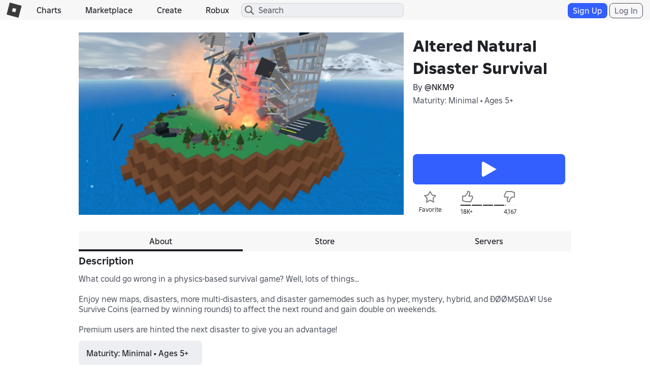

--- FILE ---
content_type: text/html; charset=utf-8
request_url: https://www.roblox.com/games/votingservice/1994279859
body_size: 346
content:

    <li id="voting-section"
        class="voting-panel body"
        data-target-id="1994279859"
        data-total-up-votes="18624"
        data-total-down-votes="4167"
        data-vote-modal=""
        data-user-authenticated="false"
        data-vote-url="https://apis.roblox.com/voting-api/vote/asset/1994279859?vote="
        data-register-url=""
        data-account-page-url="">
        <div class="spinner spinner-sm loading"></div>
            <div class="vote-summary">
                <div class="voting-details">
                    <div class="users-vote ">

                        <div class="upvote">
                            <span class="icon-like "></span>
                        </div>

                        <div class="vote-details">
                            <div class="vote-container">
                                <div class="vote-background"></div>
                                <div class="vote-percentage"></div>
                                <div class="vote-mask">
                                    <div class="segment seg-1"></div>
                                    <div class="segment seg-2"></div>
                                    <div class="segment seg-3"></div>
                                    <div class="segment seg-4"></div>
                                </div>
                            </div>

                            <div class="vote-numbers">
                                <div class="count-left">
                                    <span id="vote-up-text" title="18624" class="vote-text">18K&#x2B;</span>
                                </div>
                                <div class="count-right">
                                    <span id="vote-down-text" title="4167" class="vote-text">4,167</span>

                                    </div>
                            </div>
                        </div>

                        <div class="downvote">
                            <span class="icon-dislike "></span>
                        </div>

                    </div>
                </div>

            </div>
    </li>


--- FILE ---
content_type: text/css
request_url: https://css.rbxcdn.com/a5b3b62aff90053c559de72e719c42489ffe8b54e05543ba3ec42b8172261051-GameDetails.css
body_size: 20129
content:
.inset-\[0\]{top:0;bottom:0;left:0;right:0}.opacity-\[0\.5\]{opacity:.5}.content-\[var\(--inverse-content-emphasis\)\]{color:var(--inverse-content-emphasis)}.max-width-\[calc\(var\(--radix-popover-content-available-width\)-2rem\)\]{max-width:calc(var(--radix-popover-content-available-width) - 2rem)}.size-\[var\(--icon-size-large\)\]{width:var(--icon-size-large);height:var(--icon-size-large)}.size-\[var\(--icon-size-medium\)\]{width:var(--icon-size-medium);height:var(--icon-size-medium)}.size-\[var\(--icon-size-small\)\]{width:var(--icon-size-small);height:var(--icon-size-small)}.size-\[var\(--icon-size-xlarge\)\]{width:var(--icon-size-xlarge);height:var(--icon-size-xlarge)}.size-\[var\(--icon-size-xsmall\)\]{width:var(--icon-size-xsmall);height:var(--icon-size-xsmall)}.\!visible{visibility:visible!important}.icon-filled-check{--svg:url("data:image/svg+xml,%3Csvg xmlns='http://www.w3.org/2000/svg' viewBox='0 0 32 32' width='32' height='32'%3E%3Cpath d='M24.0607 9.93934C23.4749 9.35355 22.5251 9.35355 21.9393 9.93934L13 18.8787L10.0607 15.9393C9.47487 15.3536 8.52513 15.3536 7.93934 15.9393C7.35355 16.5251 7.35355 17.4749 7.93934 18.0607L11.9393 22.0607C12.5251 22.6464 13.4749 22.6464 14.0607 22.0607L24.0607 12.0607C24.6464 11.4749 24.6464 10.5251 24.0607 9.93934Z' fill='black'/%3E%3C/svg%3E")}.icon-regular-chevron-large-down{--svg:url("data:image/svg+xml,%3Csvg xmlns='http://www.w3.org/2000/svg' viewBox='0 0 32 32' width='32' height='32'%3E%3Cpath d='M15.2929 22.7071C15.6834 23.0976 16.3166 23.0976 16.7071 22.7071L26.7071 12.7071C27.0976 12.3166 27.0976 11.6834 26.7071 11.2929C26.3166 10.9024 25.6834 10.9024 25.2929 11.2929L16 20.5858L6.70711 11.2929C6.31658 10.9024 5.68342 10.9024 5.29289 11.2929C4.90237 11.6834 4.90237 12.3166 5.29289 12.7071L15.2929 22.7071Z' fill='black'/%3E%3C/svg%3E")}.icon-regular-circle-i{--svg:url("data:image/svg+xml,%3Csvg xmlns='http://www.w3.org/2000/svg' viewBox='0 0 32 32' width='32' height='32'%3E%3Cpath d='M28 16C28 9.37258 22.6274 4 16 4C9.37258 4 4 9.37258 4 16C4 22.6274 9.37258 28 16 28C22.6274 28 28 22.6274 28 16ZM30 16C30 23.732 23.732 30 16 30C8.26801 30 2 23.732 2 16C2 8.26801 8.26801 2 16 2C23.732 2 30 8.26801 30 16ZM14.8137 11.996V23H17.1657V11.996H14.8137ZM14.7507 7.75403V10.232H17.2287V7.75403H14.7507Z' fill='black'/%3E%3C/svg%3E")}.icon-filled-circle-slash{--svg:url("data:image/svg+xml,%3Csvg xmlns='http://www.w3.org/2000/svg' viewBox='0 0 32 32' width='32' height='32'%3E%3Cpath d='M5.71965 6.1005C11.187 0.633165 20.0511 0.633165 25.5185 6.1005C30.9858 11.5678 30.9858 20.432 25.5185 25.8993C20.1365 31.2813 11.4632 31.3651 5.97843 26.1513L5.71965 25.8993C0.252306 20.432 0.252306 11.5678 5.71965 6.1005ZM6.85343 9.35539C3.57681 13.6667 3.90478 19.8423 7.84074 23.7782C11.7767 27.7142 17.9513 28.0411 22.2626 24.7646L6.85343 9.35539ZM23.3974 8.2216C19.4614 4.28564 13.2858 3.95767 8.97453 7.23429L24.3837 22.6435C27.6602 18.3322 27.3333 12.1575 23.3974 8.2216Z' fill='black'/%3E%3C/svg%3E")}.icon-regular-flag{--svg:url("data:image/svg+xml,%3Csvg xmlns='http://www.w3.org/2000/svg' viewBox='0 0 32 32' width='32' height='32'%3E%3Cpath d='M4.96586 2.74003C4.82229 2.20674 4.27357 1.89081 3.74028 2.03439C3.20698 2.17797 2.89105 2.72668 3.03463 3.25998L10.0346 29.26C10.1782 29.7933 10.7269 30.1092 11.2602 29.9656C11.7935 29.822 12.1094 29.2733 11.9659 28.74L9.01435 17.7773L11.3637 17.1899C12.9115 16.803 14.551 17.1062 15.858 18.0211C17.7307 19.3319 20.0985 19.7183 22.2907 19.0706L28.7347 17.1666C30.1592 16.7458 30.6441 14.9739 29.6324 13.8864L26.1669 10.1609L28.1395 5.31164C28.7725 3.75559 27.3212 2.15968 25.7122 2.64239L20.6147 4.17165C19.075 4.63354 17.4087 4.36525 16.0918 3.44346C14.2499 2.15409 11.9142 1.79171 9.76813 2.46235L5.26959 3.86815L4.96586 2.74003ZM5.78995 5.80091L10.3647 4.37131C11.919 3.88557 13.6108 4.14804 14.9449 5.08192C16.763 6.3546 19.0637 6.72501 21.1893 6.08731L26.2869 4.55804L23.8336 10.5891L28.1681 15.2486L21.724 17.1525C20.1158 17.6277 18.3787 17.3443 17.0049 16.3826C15.2233 15.1355 12.9885 14.7222 10.8786 15.2496L8.49432 15.8457L5.78995 5.80091Z' fill='black'/%3E%3C/svg%3E")}.icon-filled-minus{--svg:url("data:image/svg+xml,%3Csvg xmlns='http://www.w3.org/2000/svg' viewBox='0 0 32 32' width='32' height='32'%3E%3Cpath d='M23.5 14.5C24.3284 14.5 25 15.1716 25 16C25 16.8284 24.3284 17.5 23.5 17.5C13.0512 17.5 19.8215 17.5 8.5 17.5C7.67157 17.5 7 16.8284 7 16C7 15.1716 7.67157 14.5 8.5 14.5C19.1461 14.5 11.9213 14.5 23.5 14.5Z' fill='black'/%3E%3C/svg%3E")}.icon-filled-three-dots-horizontal{--svg:url("data:image/svg+xml,%3Csvg xmlns='http://www.w3.org/2000/svg' viewBox='0 0 32 32' width='32' height='32'%3E%3Cpath d='M7.12628 14.2752C7.3432 13.7045 7.96224 13.3794 8.56475 13.5409L10.6067 14.0887L10.7249 14.1258C11.2575 14.3283 11.5757 14.8807 11.4847 15.4432L11.4593 15.5643L10.9114 17.6063C10.75 18.2088 10.1597 18.5818 9.55694 18.4842L9.43585 18.4588L7.39385 17.911C6.75109 17.7388 6.36909 17.0782 6.54131 16.4354L7.08917 14.3934L7.12628 14.2752ZM14.1263 14.2752C14.3432 13.7045 14.9622 13.3794 15.5648 13.5409L17.6067 14.0887L17.7249 14.1258C18.2575 14.3283 18.5757 14.8807 18.4847 15.4432L18.4593 15.5643L17.9114 17.6063C17.75 18.2088 17.1597 18.5818 16.5569 18.4842L16.4358 18.4588L14.3939 17.911C13.7511 17.7388 13.3691 17.0782 13.5413 16.4354L14.0892 14.3934L14.1263 14.2752ZM21.1263 14.2752C21.3432 13.7045 21.9622 13.3794 22.5648 13.5409L24.6067 14.0887L24.7249 14.1258C25.2575 14.3283 25.5757 14.8807 25.4847 15.4432L25.4593 15.5643L24.9114 17.6063C24.75 18.2088 24.1597 18.5818 23.5569 18.4842L23.4358 18.4588L21.3939 17.911C20.7511 17.7388 20.3691 17.0782 20.5413 16.4354L21.0892 14.3934L21.1263 14.2752Z' fill='black'/%3E%3C/svg%3E")}.icon-regular-x{--svg:url("data:image/svg+xml,%3Csvg xmlns='http://www.w3.org/2000/svg' viewBox='0 0 32 32' width='32' height='32'%3E%3Cpath d='M7.29289 8.70711C6.90237 8.31658 6.90237 7.68342 7.29289 7.29289C7.68342 6.90237 8.31658 6.90237 8.70711 7.29289L16 14.5858L23.2929 7.29289C23.6834 6.90237 24.3166 6.90237 24.7071 7.29289C25.0976 7.68342 25.0976 8.31658 24.7071 8.70711L17.4142 16L24.7071 23.2929C25.0976 23.6834 25.0976 24.3166 24.7071 24.7071C24.3166 25.0976 23.6834 25.0976 23.2929 24.7071L16 17.4142L8.70711 24.7071C8.31658 25.0976 7.68342 25.0976 7.29289 24.7071C6.90237 24.3166 6.90237 23.6834 7.29289 23.2929L14.5858 16L7.29289 8.70711Z' fill='black'/%3E%3C/svg%3E")}.game-description-container{margin-bottom:18px}.game-description{white-space:pre-wrap;word-break:break-word;padding-bottom:12px;overflow:hidden}.game-description-error{text-align:center}.toggle-translation-button{-ms-flex-align:center;align-items:center;gap:6px;margin-bottom:6px;display:-ms-flexbox;display:flex}.game-stat-container{padding:12px 0;display:-ms-flexbox;display:flex}.game-stat{text-align:center;-ms-flex-direction:column;flex-direction:column;-ms-flex:1 0;flex:1 0;-ms-flex-pack:start;justify-content:flex-start;-ms-flex-align:center;align-items:center;gap:12px;display:-ms-flexbox;display:flex}.game-stat p{-ms-flex-preferred-size:auto;flex-basis:auto}.game-description-footer{-ms-flex-align:center;align-items:center;margin-top:12px;display:-ms-flexbox;display:flex}.game-description-footer .text-report{margin-left:auto}@media (max-width:767px){.game-description-container{padding:0 12px}.game-stat-container{display:block}.game-stat{-ms-flex-direction:row;flex-direction:row;-ms-flex-align:start;align-items:flex-start;margin-bottom:12px}.game-stat p{-ms-flex:1 0 0;flex:1 0 0}}.game-card-container.grid-item-container{-ms-flex-direction:column;flex-direction:column;-ms-flex-align:center;align-items:center;width:100%;height:auto;display:-ms-flexbox;display:flex}.game-card-container.grid-item-container>a{width:100%}.game-card-container.grid-item-container>a .game-card-thumb-container{float:none;width:100%;height:0;padding-top:0;padding-bottom:100%}.game-card-container.grid-item-container>a .game-card-thumb-container img{position:absolute}.featured-grid-item-container{-ms-flex-direction:column;flex-direction:column;grid-row-end:span 2;grid-column-end:span 2;-ms-flex-align:center;align-items:center;width:100%;height:auto;display:-ms-flexbox;display:flex}.featured-grid-item-container>a{width:100%}.featured-grid-item-container>a .game-card-thumb-container{float:none;width:100%;height:0;padding-top:0;padding-bottom:100%}.featured-grid-item-container>a .game-card-thumb-container img{position:absolute}.featured-grid-item-container .game-card-info .info-label{font-size:16px;font-weight:400}.featured-grid-item-container.wide-featured-tile>a .game-card-thumb-container{border-radius:8px;padding-bottom:56.25%}.featured-grid-item-container.wide-featured-tile>a .game-card-thumb-container .brief-game-icon{border-radius:8px;width:100%;height:100%;position:absolute;top:0;left:0}.featured-grid-item-container.wide-featured-tile>a .game-card-name-info .game-card-name,.featured-grid-item-container.wide-featured-tile>a .game-card-name-info .btn-common-play-game-lg.btn-primary-md.btn-full-width{margin-top:8px}.game-card-link .game-card-name{margin-bottom:6px}.game-card-link .native-ad-label{font-size:10px;font-weight:500;line-height:2.24em}.game-card-link .game-card-info .no-vote,.game-card-link .game-card-info .vote-percentage-label,.game-card-link .game-card-info .playing-counts-label{padding:0 12px 0 3px}.game-card-link .game-card-name-info{display:-ms-flexbox;display:flex}.game-card-link .game-card-name-info .purchase-button-link{margin-left:auto}.game-card-link .game-card-name-info .btn-full-width.btn-common-play-game-lg,.game-card-link .game-card-name-info .btn-full-width.btn-economy-robux-white-lg,.game-card-link .game-card-name-info .btn-full-width.btn-common-play-game-action-needed-lg,.game-card-link .game-card-name-info .btn-full-width.btn-common-play-game-unplayable-lg,.game-card-link .game-card-name-info .play-button{border-radius:8px;-ms-flex:none;flex:none;-ms-flex-pack:center;justify-content:center;-ms-flex-align:center;align-items:center;width:44px;min-width:0;height:44px;margin-top:6px;margin-left:auto;padding:0;display:-ms-flexbox;display:flex}.game-card-link .game-card-name-info .btn-full-width.btn-common-play-game-lg.purchase-button,.game-card-link .game-card-name-info .btn-full-width.btn-economy-robux-white-lg.purchase-button,.game-card-link .game-card-name-info .btn-full-width.btn-common-play-game-action-needed-lg.purchase-button,.game-card-link .game-card-name-info .btn-full-width.btn-common-play-game-unplayable-lg.purchase-button,.game-card-link .game-card-name-info .play-button.purchase-button{width:-webkit-fit-content;width:-moz-fit-content;width:fit-content;padding-left:8px;padding-right:8px}.game-card-link .game-card-name-info .btn-full-width.btn-common-play-game-lg .btn-text,.game-card-link .game-card-name-info .btn-full-width.btn-economy-robux-white-lg .btn-text,.game-card-link .game-card-name-info .btn-full-width.btn-common-play-game-action-needed-lg .btn-text,.game-card-link .game-card-name-info .btn-full-width.btn-common-play-game-unplayable-lg .btn-text,.game-card-link .game-card-name-info .play-button .btn-text{padding-left:5px}.game-card-link .game-card-name-info .btn-full-width.btn-common-play-game-lg .icon-common-play,.game-card-link .game-card-name-info .btn-full-width.btn-economy-robux-white-lg .icon-common-play,.game-card-link .game-card-name-info .btn-full-width.btn-common-play-game-action-needed-lg .icon-common-play,.game-card-link .game-card-name-info .btn-full-width.btn-common-play-game-unplayable-lg .icon-common-play,.game-card-link .game-card-name-info .play-button .icon-common-play{background-position:0 0;background-size:200%;width:28px;height:28px}.game-card-link .game-card-name-info .btn-full-width.btn-common-play-game-lg .icon-robux-white,.game-card-link .game-card-name-info .btn-full-width.btn-economy-robux-white-lg .icon-robux-white,.game-card-link .game-card-name-info .btn-full-width.btn-common-play-game-action-needed-lg .icon-robux-white,.game-card-link .game-card-name-info .btn-full-width.btn-common-play-game-unplayable-lg .icon-robux-white,.game-card-link .game-card-name-info .play-button .icon-robux-white{background-position:0 -56px;background-size:200%;width:28px;height:28px}.game-card-link .game-card-name-info .btn-full-width.btn-common-play-game-lg .icon-status-private,.game-card-link .game-card-name-info .btn-full-width.btn-economy-robux-white-lg .icon-status-private,.game-card-link .game-card-name-info .btn-full-width.btn-common-play-game-action-needed-lg .icon-status-private,.game-card-link .game-card-name-info .btn-full-width.btn-common-play-game-unplayable-lg .icon-status-private,.game-card-link .game-card-name-info .play-button .icon-status-private,.game-card-link .game-card-name-info .btn-full-width.btn-common-play-game-lg .icon-status-private-primary,.game-card-link .game-card-name-info .btn-full-width.btn-economy-robux-white-lg .icon-status-private-primary,.game-card-link .game-card-name-info .btn-full-width.btn-common-play-game-action-needed-lg .icon-status-private-primary,.game-card-link .game-card-name-info .btn-full-width.btn-common-play-game-unplayable-lg .icon-status-private-primary,.game-card-link .game-card-name-info .play-button .icon-status-private-primary{background-position:0 -72px;background-size:200%;width:36px;height:36px}.game-card-link .game-card-name-info .btn-full-width.btn-common-play-game-lg .icon-status-unavailable,.game-card-link .game-card-name-info .btn-full-width.btn-economy-robux-white-lg .icon-status-unavailable,.game-card-link .game-card-name-info .btn-full-width.btn-common-play-game-action-needed-lg .icon-status-unavailable,.game-card-link .game-card-name-info .btn-full-width.btn-common-play-game-unplayable-lg .icon-status-unavailable,.game-card-link .game-card-name-info .play-button .icon-status-unavailable,.game-card-link .game-card-name-info .btn-full-width.btn-common-play-game-lg .icon-status-unavailable-secondary,.game-card-link .game-card-name-info .btn-full-width.btn-economy-robux-white-lg .icon-status-unavailable-secondary,.game-card-link .game-card-name-info .btn-full-width.btn-common-play-game-action-needed-lg .icon-status-unavailable-secondary,.game-card-link .game-card-name-info .btn-full-width.btn-common-play-game-unplayable-lg .icon-status-unavailable-secondary,.game-card-link .game-card-name-info .play-button .icon-status-unavailable-secondary{background-position:0 -180px;background-size:200%;width:36px;height:36px}.game-card-link .game-card-creator-name{max-height:20px;margin-bottom:6px;font-size:12px;display:-ms-flexbox;display:flex;overflow:hidden}.game-card-link .game-card-creator-name .creator-name-label{font-weight:400}.game-card-link .game-card-creator-name .creator-name{margin-right:4px}.game-card-link .game-card-description-info{-webkit-line-clamp:2;word-wrap:break-word;-webkit-box-orient:vertical;max-height:42px;display:-webkit-box;overflow:hidden}.game-card-friend-info{-ms-flex-item-align:center;align-self:center;display:-ms-flexbox;display:flex;bottom:0}.game-card-friend-info .info-label{margin:auto 0}.game-card-friend-info .info-avatar{height:32px;margin-right:6px;display:-ms-flexbox;display:flex}.game-card-friend-info .info-avatar .avatar{width:32px;height:32px}.light-theme .game-card-friend-info .info-avatar .avatar{border:2px solid #fff}.dark-theme .game-card-friend-info .info-avatar .avatar{border:2px solid #121215}.game-card-friend-info .info-avatar .avatar-card:first-child{z-index:9;position:absolute;left:0}.game-card-friend-info .info-avatar .avatar-card:nth-child(2){z-index:8;position:absolute;left:22px}.game-card-friend-info .info-avatar .avatar-card:nth-child(3){z-index:7;position:absolute;left:44px}@media (max-width:543px){.game-card-link .game-card-name-info .btn-full-width.btn-common-play-game-lg,.game-card-link .game-card-name-info .btn-full-width.btn-economy-robux-white-lg,.game-card-link .game-card-name-info .btn-full-width.btn-common-play-game-action-needed-lg,.game-card-link .game-card-name-info .btn-full-width.btn-common-play-game-unplayable-lg,.game-card-link .game-card-name-info .play-button{border-radius:4px;width:27px;height:27px;margin-top:3px}.game-card-link .game-card-name-info .btn-full-width.btn-common-play-game-lg .icon-common-play,.game-card-link .game-card-name-info .btn-full-width.btn-economy-robux-white-lg .icon-common-play,.game-card-link .game-card-name-info .btn-full-width.btn-common-play-game-action-needed-lg .icon-common-play,.game-card-link .game-card-name-info .btn-full-width.btn-common-play-game-unplayable-lg .icon-common-play,.game-card-link .game-card-name-info .play-button .icon-common-play{background-position:0 0;background-size:200%;width:18px;height:18px}.game-card-link .game-card-name-info .btn-full-width.btn-common-play-game-lg .icon-robux-white,.game-card-link .game-card-name-info .btn-full-width.btn-economy-robux-white-lg .icon-robux-white,.game-card-link .game-card-name-info .btn-full-width.btn-common-play-game-action-needed-lg .icon-robux-white,.game-card-link .game-card-name-info .btn-full-width.btn-common-play-game-unplayable-lg .icon-robux-white,.game-card-link .game-card-name-info .play-button .icon-robux-white,.game-card-link .game-card-name-info .btn-full-width.btn-common-play-game-lg .icon-status-private,.game-card-link .game-card-name-info .btn-full-width.btn-economy-robux-white-lg .icon-status-private,.game-card-link .game-card-name-info .btn-full-width.btn-common-play-game-action-needed-lg .icon-status-private,.game-card-link .game-card-name-info .btn-full-width.btn-common-play-game-unplayable-lg .icon-status-private,.game-card-link .game-card-name-info .play-button .icon-status-private,.game-card-link .game-card-name-info .btn-full-width.btn-common-play-game-lg .icon-status-private-primary,.game-card-link .game-card-name-info .btn-full-width.btn-economy-robux-white-lg .icon-status-private-primary,.game-card-link .game-card-name-info .btn-full-width.btn-common-play-game-action-needed-lg .icon-status-private-primary,.game-card-link .game-card-name-info .btn-full-width.btn-common-play-game-unplayable-lg .icon-status-private-primary,.game-card-link .game-card-name-info .play-button .icon-status-private-primary{background-position:0 -36px;background-size:200%;width:18px;height:18px}.game-card-link .game-card-name-info .btn-full-width.btn-common-play-game-lg .icon-status-unavailable,.game-card-link .game-card-name-info .btn-full-width.btn-economy-robux-white-lg .icon-status-unavailable,.game-card-link .game-card-name-info .btn-full-width.btn-common-play-game-action-needed-lg .icon-status-unavailable,.game-card-link .game-card-name-info .btn-full-width.btn-common-play-game-unplayable-lg .icon-status-unavailable,.game-card-link .game-card-name-info .play-button .icon-status-unavailable,.game-card-link .game-card-name-info .btn-full-width.btn-common-play-game-lg .icon-status-unavailable-secondary,.game-card-link .game-card-name-info .btn-full-width.btn-economy-robux-white-lg .icon-status-unavailable-secondary,.game-card-link .game-card-name-info .btn-full-width.btn-common-play-game-action-needed-lg .icon-status-unavailable-secondary,.game-card-link .game-card-name-info .btn-full-width.btn-common-play-game-unplayable-lg .icon-status-unavailable-secondary,.game-card-link .game-card-name-info .play-button .icon-status-unavailable-secondary{background-position:0 -90px;background-size:200%;width:18px;height:18px}.game-card-link .game-card-description-info{max-height:32px;font-size:12px}}.grid-item-container.game-card-container.game-card-loading{-ms-flex-align:start;align-items:flex-start;padding-right:14px}.grid-item-container.game-card-container.game-card-loading .game-card-thumb-container:before{background:0 0}.grid-item-container.game-card-container.game-card-loading .game-card-thumb-container{margin-bottom:5px}.grid-item-container.game-card-container.game-card-loading .game-card-name.game-name-title.shimmer{width:100%;height:22px;margin:0 0 5px}.light-theme .grid-item-container.game-card-container.game-card-loading .game-card-name.game-name-title.shimmer{background-color:rgba(27,37,75,.12)}.dark-theme .grid-item-container.game-card-container.game-card-loading .game-card-name.game-name-title.shimmer{background-color:rgba(208,217,251,.12)}.grid-item-container.game-card-container.game-card-loading .game-card-name.game-name-title.shimmer.game-name-title-half{width:70%}.light-theme .info-tooltip-container{color:#404040}.info-tooltip-container{color:#fff;vertical-align:top;height:-webkit-max-content;height:-moz-max-content;height:max-content;margin-left:4px;display:inline-block}.info-tooltip-container.icon-centered{display:-ms-flexbox;display:flex}#games-info-tooltip .tooltip-inner{text-align:left;color:#fff;background:#656668;border-radius:8px;padding:10px;font-size:10px}.native-ad-label .games-info-tooltip{position:absolute;top:60%;transform:translateY(-50%)}.games-info-tooltip.icon-centered{-ms-flex-align:center;align-items:center;display:-ms-flexbox;display:flex}@keyframes fadein-delay{0%{opacity:0}50%{opacity:0}to{opacity:1}}@media (prefers-reduced-motion){.hover-game-tile.grid-tile,.hover-game-tile.event-tile,.hover-game-tile.interest-tile,.hover-game-tile.experience-events-tile{transition:none}}@media (prefers-reduced-motion){.hover-game-tile.grid-tile .featured-game-container,.hover-game-tile.event-tile .featured-game-container,.hover-game-tile.interest-tile .featured-game-container,.hover-game-tile.experience-events-tile .featured-game-container{transition:none}}@media (prefers-reduced-motion){.hover-game-tile.grid-tile .featured-game-container .featured-game-icon-container,.hover-game-tile.event-tile .featured-game-container .featured-game-icon-container,.hover-game-tile.interest-tile .featured-game-container .featured-game-icon-container,.hover-game-tile.experience-events-tile .featured-game-container .featured-game-icon-container{transition:none}}@media (prefers-reduced-motion){.hover-game-tile.grid-tile .featured-game-container .featured-game-icon-container .game-card-image-pill.hover-only,.hover-game-tile.event-tile .featured-game-container .featured-game-icon-container .game-card-image-pill.hover-only,.hover-game-tile.interest-tile .featured-game-container .featured-game-icon-container .game-card-image-pill.hover-only,.hover-game-tile.experience-events-tile .featured-game-container .featured-game-icon-container .game-card-image-pill.hover-only{animation:none}}@media (prefers-reduced-motion){.hover-game-tile.grid-tile .featured-game-container .info-metadata-container,.hover-game-tile.event-tile .featured-game-container .info-metadata-container,.hover-game-tile.interest-tile .featured-game-container .info-metadata-container,.hover-game-tile.experience-events-tile .featured-game-container .info-metadata-container{transition:none}}@media (max-width:543px){.hover-game-tile.grid-tile .featured-game-container .info-metadata-container .game-card-name,.hover-game-tile.event-tile .featured-game-container .info-metadata-container .game-card-name,.hover-game-tile.interest-tile .featured-game-container .info-metadata-container .game-card-name,.hover-game-tile.experience-events-tile .featured-game-container .info-metadata-container .game-card-name{line-height:1.4em}}@media (prefers-reduced-motion){.hover-game-tile.grid-tile .featured-game-container .info-metadata-container .wide-game-tile-metadata .base-metadata .game-card-info .info-avatar .avatar-card .avatar-headshot-xs,.hover-game-tile.grid-tile .featured-game-container .info-metadata-container .wide-game-tile-metadata .base-metadata .game-card-info .info-avatar .avatar-card .avatar-count-container,.hover-game-tile.event-tile .featured-game-container .info-metadata-container .wide-game-tile-metadata .base-metadata .game-card-info .info-avatar .avatar-card .avatar-headshot-xs,.hover-game-tile.event-tile .featured-game-container .info-metadata-container .wide-game-tile-metadata .base-metadata .game-card-info .info-avatar .avatar-card .avatar-count-container,.hover-game-tile.interest-tile .featured-game-container .info-metadata-container .wide-game-tile-metadata .base-metadata .game-card-info .info-avatar .avatar-card .avatar-headshot-xs,.hover-game-tile.interest-tile .featured-game-container .info-metadata-container .wide-game-tile-metadata .base-metadata .game-card-info .info-avatar .avatar-card .avatar-count-container,.hover-game-tile.experience-events-tile .featured-game-container .info-metadata-container .wide-game-tile-metadata .base-metadata .game-card-info .info-avatar .avatar-card .avatar-headshot-xs,.hover-game-tile.experience-events-tile .featured-game-container .info-metadata-container .wide-game-tile-metadata .base-metadata .game-card-info .info-avatar .avatar-card .avatar-count-container{transition:none}}@media (prefers-reduced-motion){.hover-game-tile.grid-tile .featured-game-container .info-metadata-container .wide-game-tile-metadata .base-metadata .game-card-info .info-avatar .avatar-card .avatar-headshot-xs .avatar-card-image,.hover-game-tile.grid-tile .featured-game-container .info-metadata-container .wide-game-tile-metadata .base-metadata .game-card-info .info-avatar .avatar-card .avatar-headshot-xs .avatar-count,.hover-game-tile.grid-tile .featured-game-container .info-metadata-container .wide-game-tile-metadata .base-metadata .game-card-info .info-avatar .avatar-card .avatar-count-container .avatar-card-image,.hover-game-tile.grid-tile .featured-game-container .info-metadata-container .wide-game-tile-metadata .base-metadata .game-card-info .info-avatar .avatar-card .avatar-count-container .avatar-count,.hover-game-tile.event-tile .featured-game-container .info-metadata-container .wide-game-tile-metadata .base-metadata .game-card-info .info-avatar .avatar-card .avatar-headshot-xs .avatar-card-image,.hover-game-tile.event-tile .featured-game-container .info-metadata-container .wide-game-tile-metadata .base-metadata .game-card-info .info-avatar .avatar-card .avatar-headshot-xs .avatar-count,.hover-game-tile.event-tile .featured-game-container .info-metadata-container .wide-game-tile-metadata .base-metadata .game-card-info .info-avatar .avatar-card .avatar-count-container .avatar-card-image,.hover-game-tile.event-tile .featured-game-container .info-metadata-container .wide-game-tile-metadata .base-metadata .game-card-info .info-avatar .avatar-card .avatar-count-container .avatar-count,.hover-game-tile.interest-tile .featured-game-container .info-metadata-container .wide-game-tile-metadata .base-metadata .game-card-info .info-avatar .avatar-card .avatar-headshot-xs .avatar-card-image,.hover-game-tile.interest-tile .featured-game-container .info-metadata-container .wide-game-tile-metadata .base-metadata .game-card-info .info-avatar .avatar-card .avatar-headshot-xs .avatar-count,.hover-game-tile.interest-tile .featured-game-container .info-metadata-container .wide-game-tile-metadata .base-metadata .game-card-info .info-avatar .avatar-card .avatar-count-container .avatar-card-image,.hover-game-tile.interest-tile .featured-game-container .info-metadata-container .wide-game-tile-metadata .base-metadata .game-card-info .info-avatar .avatar-card .avatar-count-container .avatar-count,.hover-game-tile.experience-events-tile .featured-game-container .info-metadata-container .wide-game-tile-metadata .base-metadata .game-card-info .info-avatar .avatar-card .avatar-headshot-xs .avatar-card-image,.hover-game-tile.experience-events-tile .featured-game-container .info-metadata-container .wide-game-tile-metadata .base-metadata .game-card-info .info-avatar .avatar-card .avatar-headshot-xs .avatar-count,.hover-game-tile.experience-events-tile .featured-game-container .info-metadata-container .wide-game-tile-metadata .base-metadata .game-card-info .info-avatar .avatar-card .avatar-count-container .avatar-card-image,.hover-game-tile.experience-events-tile .featured-game-container .info-metadata-container .wide-game-tile-metadata .base-metadata .game-card-info .info-avatar .avatar-card .avatar-count-container .avatar-count{transition:none}}@media (prefers-reduced-motion){.hover-game-tile.grid-tile .featured-game-container .info-metadata-container .wide-game-tile-metadata .hover-metadata,.hover-game-tile.event-tile .featured-game-container .info-metadata-container .wide-game-tile-metadata .hover-metadata,.hover-game-tile.interest-tile .featured-game-container .info-metadata-container .wide-game-tile-metadata .hover-metadata,.hover-game-tile.experience-events-tile .featured-game-container .info-metadata-container .wide-game-tile-metadata .hover-metadata{animation:none}}@media (prefers-reduced-motion){.hover-game-tile.grid-tile .game-card-contents,.hover-game-tile.event-tile .game-card-contents,.hover-game-tile.interest-tile .game-card-contents,.hover-game-tile.experience-events-tile .game-card-contents{animation:none}}@media (prefers-reduced-motion){.hover-game-tile.grid-tile.focused.old-hover .featured-game-container .info-container,.hover-game-tile.event-tile.focused.old-hover .featured-game-container .info-container,.hover-game-tile.interest-tile.focused.old-hover .featured-game-container .info-container,.hover-game-tile.experience-events-tile.focused.old-hover .featured-game-container .info-container{transition:none}}@media (prefers-reduced-motion){.hover-game-tile.grid-tile.focused.old-hover .featured-game-container .info-metadata-container .wide-game-tile-metadata .base-metadata .game-card-info .info-avatar .avatar-card .avatar-headshot-xs,.hover-game-tile.grid-tile.focused.old-hover .featured-game-container .info-metadata-container .wide-game-tile-metadata .base-metadata .game-card-info .info-avatar .avatar-card .avatar-count-container,.hover-game-tile.event-tile.focused.old-hover .featured-game-container .info-metadata-container .wide-game-tile-metadata .base-metadata .game-card-info .info-avatar .avatar-card .avatar-headshot-xs,.hover-game-tile.event-tile.focused.old-hover .featured-game-container .info-metadata-container .wide-game-tile-metadata .base-metadata .game-card-info .info-avatar .avatar-card .avatar-count-container,.hover-game-tile.interest-tile.focused.old-hover .featured-game-container .info-metadata-container .wide-game-tile-metadata .base-metadata .game-card-info .info-avatar .avatar-card .avatar-headshot-xs,.hover-game-tile.interest-tile.focused.old-hover .featured-game-container .info-metadata-container .wide-game-tile-metadata .base-metadata .game-card-info .info-avatar .avatar-card .avatar-count-container,.hover-game-tile.experience-events-tile.focused.old-hover .featured-game-container .info-metadata-container .wide-game-tile-metadata .base-metadata .game-card-info .info-avatar .avatar-card .avatar-headshot-xs,.hover-game-tile.experience-events-tile.focused.old-hover .featured-game-container .info-metadata-container .wide-game-tile-metadata .base-metadata .game-card-info .info-avatar .avatar-card .avatar-count-container{transition:none}}@media (prefers-reduced-motion){.hover-game-tile.grid-tile.focused.old-hover .featured-game-container .info-metadata-container .wide-game-tile-metadata .base-metadata .game-card-info .info-avatar .avatar-card .avatar-headshot-xs .avatar-card-image,.hover-game-tile.grid-tile.focused.old-hover .featured-game-container .info-metadata-container .wide-game-tile-metadata .base-metadata .game-card-info .info-avatar .avatar-card .avatar-headshot-xs .avatar-count,.hover-game-tile.grid-tile.focused.old-hover .featured-game-container .info-metadata-container .wide-game-tile-metadata .base-metadata .game-card-info .info-avatar .avatar-card .avatar-count-container .avatar-card-image,.hover-game-tile.grid-tile.focused.old-hover .featured-game-container .info-metadata-container .wide-game-tile-metadata .base-metadata .game-card-info .info-avatar .avatar-card .avatar-count-container .avatar-count,.hover-game-tile.event-tile.focused.old-hover .featured-game-container .info-metadata-container .wide-game-tile-metadata .base-metadata .game-card-info .info-avatar .avatar-card .avatar-headshot-xs .avatar-card-image,.hover-game-tile.event-tile.focused.old-hover .featured-game-container .info-metadata-container .wide-game-tile-metadata .base-metadata .game-card-info .info-avatar .avatar-card .avatar-headshot-xs .avatar-count,.hover-game-tile.event-tile.focused.old-hover .featured-game-container .info-metadata-container .wide-game-tile-metadata .base-metadata .game-card-info .info-avatar .avatar-card .avatar-count-container .avatar-card-image,.hover-game-tile.event-tile.focused.old-hover .featured-game-container .info-metadata-container .wide-game-tile-metadata .base-metadata .game-card-info .info-avatar .avatar-card .avatar-count-container .avatar-count,.hover-game-tile.interest-tile.focused.old-hover .featured-game-container .info-metadata-container .wide-game-tile-metadata .base-metadata .game-card-info .info-avatar .avatar-card .avatar-headshot-xs .avatar-card-image,.hover-game-tile.interest-tile.focused.old-hover .featured-game-container .info-metadata-container .wide-game-tile-metadata .base-metadata .game-card-info .info-avatar .avatar-card .avatar-headshot-xs .avatar-count,.hover-game-tile.interest-tile.focused.old-hover .featured-game-container .info-metadata-container .wide-game-tile-metadata .base-metadata .game-card-info .info-avatar .avatar-card .avatar-count-container .avatar-card-image,.hover-game-tile.interest-tile.focused.old-hover .featured-game-container .info-metadata-container .wide-game-tile-metadata .base-metadata .game-card-info .info-avatar .avatar-card .avatar-count-container .avatar-count,.hover-game-tile.experience-events-tile.focused.old-hover .featured-game-container .info-metadata-container .wide-game-tile-metadata .base-metadata .game-card-info .info-avatar .avatar-card .avatar-headshot-xs .avatar-card-image,.hover-game-tile.experience-events-tile.focused.old-hover .featured-game-container .info-metadata-container .wide-game-tile-metadata .base-metadata .game-card-info .info-avatar .avatar-card .avatar-headshot-xs .avatar-count,.hover-game-tile.experience-events-tile.focused.old-hover .featured-game-container .info-metadata-container .wide-game-tile-metadata .base-metadata .game-card-info .info-avatar .avatar-card .avatar-count-container .avatar-card-image,.hover-game-tile.experience-events-tile.focused.old-hover .featured-game-container .info-metadata-container .wide-game-tile-metadata .base-metadata .game-card-info .info-avatar .avatar-card .avatar-count-container .avatar-count{transition:none}}.game-sort-header-container{position:relative}.game-sort-header-container .sort-subtitle-container{margin-top:-6px;margin-bottom:12px;line-height:1em}.game-sort-header-container .sort-subtitle-container .font-sort-subtitle{font-size:14px}.game-sort-header-container .sort-subtitle-container .link-text{font-weight:700;text-decoration:underline}.game-sort-header-container .sort-subtitle-container .icon-chevron-right,.game-sort-header-container .sort-subtitle-container .icon-chevron-right-dark{margin-bottom:1px}.game-sort-carousel-wrapper{margin-left:-12px;margin-right:-12px;padding-left:12px;padding-right:12px;position:relative;overflow-x:hidden}.game-sort-carousel-wrapper.game-sort-with-mural{overflow-y:hidden}.game-sort-carousel-wrapper .game-sort-mural-wrapper{width:calc(100% + 4vw);height:calc(100% + 36px);position:absolute;top:-20px;left:-2vw}.game-sort-carousel-wrapper .game-sort-mural-wrapper .game-sort-mural{object-fit:cover;width:100%;height:100%;position:absolute}.game-sort-carousel-wrapper .game-sort-mural-wrapper .game-sort-mural-gradient{width:100%;height:80%;position:absolute;bottom:0}.light-theme .game-sort-carousel-wrapper .game-sort-mural-wrapper .game-sort-mural-gradient{background:linear-gradient(transparent,#fff)}.dark-theme .game-sort-carousel-wrapper .game-sort-mural-wrapper .game-sort-mural-gradient{background:linear-gradient(transparent,#121215)}.home-page-games-list{margin-bottom:36px}.home-page-games-list .game-card-thumb-container:before{content:none}.home-page-games-list .home-page-carousel .game-card{margin-bottom:0}.game-carousel.dynamic-layout-sizing{grid-column-gap:16px;grid-row-gap:24px;--items-per-row:6;grid-template-columns:repeat(auto-fill,calc((var(--home-feed-width) - 1px - calc(16px*(var(--items-per-row) - 1)))/var(--items-per-row)));margin-bottom:36px;display:grid;overflow:visible}.game-carousel.wide-game-tile-carousel.dynamic-layout-sizing,.game-carousel.wide-game-tile-carousel.home-page-carousel,.game-carousel.wide-game-tile-carousel.games-page-carousel{grid-column-gap:16px;--items-per-row:4;grid-template-columns:repeat(auto-fill,calc((calc(var(--home-feed-width) - 1px) - calc(16px*(var(--items-per-row) - 1)))/var(--items-per-row)));grid-auto-rows:calc(calc(calc((calc(var(--home-feed-width) - 1px) - calc(16px*(var(--items-per-row) - 1)))/var(--items-per-row))*.5625) + 8px + 6px + 22px + 20px + 5px + 0px);display:grid;overflow:visible}.game-carousel.wide-game-tile-carousel.dynamic-layout-sizing .hover-game-tile.grid-tile,.game-carousel.wide-game-tile-carousel.dynamic-layout-sizing .hover-game-tile.event-tile,.game-carousel.wide-game-tile-carousel.dynamic-layout-sizing .hover-game-tile.interest-tile,.game-carousel.wide-game-tile-carousel.dynamic-layout-sizing .hover-game-tile.experience-events-tile,.game-carousel.wide-game-tile-carousel.home-page-carousel .hover-game-tile.grid-tile,.game-carousel.wide-game-tile-carousel.home-page-carousel .hover-game-tile.event-tile,.game-carousel.wide-game-tile-carousel.home-page-carousel .hover-game-tile.interest-tile,.game-carousel.wide-game-tile-carousel.home-page-carousel .hover-game-tile.experience-events-tile,.game-carousel.wide-game-tile-carousel.games-page-carousel .hover-game-tile.grid-tile,.game-carousel.wide-game-tile-carousel.games-page-carousel .hover-game-tile.event-tile,.game-carousel.wide-game-tile-carousel.games-page-carousel .hover-game-tile.interest-tile,.game-carousel.wide-game-tile-carousel.games-page-carousel .hover-game-tile.experience-events-tile{width:calc((calc(var(--home-feed-width) - 1px) - calc(16px*(var(--items-per-row) - 1)))/var(--items-per-row));height:-webkit-min-content;height:-moz-min-content;height:min-content;max-height:calc(calc(calc((calc(var(--home-feed-width) - 1px) - calc(16px*(var(--items-per-row) - 1)))/var(--items-per-row))*.5625) + 8px + 6px + 22px + 20px + 5px + 0px)}.game-carousel.wide-game-tile-carousel.dynamic-layout-sizing .hover-game-tile.grid-tile .featured-game-container,.game-carousel.wide-game-tile-carousel.dynamic-layout-sizing .hover-game-tile.event-tile .featured-game-container,.game-carousel.wide-game-tile-carousel.dynamic-layout-sizing .hover-game-tile.interest-tile .featured-game-container,.game-carousel.wide-game-tile-carousel.dynamic-layout-sizing .hover-game-tile.experience-events-tile .featured-game-container,.game-carousel.wide-game-tile-carousel.home-page-carousel .hover-game-tile.grid-tile .featured-game-container,.game-carousel.wide-game-tile-carousel.home-page-carousel .hover-game-tile.event-tile .featured-game-container,.game-carousel.wide-game-tile-carousel.home-page-carousel .hover-game-tile.interest-tile .featured-game-container,.game-carousel.wide-game-tile-carousel.home-page-carousel .hover-game-tile.experience-events-tile .featured-game-container,.game-carousel.wide-game-tile-carousel.games-page-carousel .hover-game-tile.grid-tile .featured-game-container,.game-carousel.wide-game-tile-carousel.games-page-carousel .hover-game-tile.event-tile .featured-game-container,.game-carousel.wide-game-tile-carousel.games-page-carousel .hover-game-tile.interest-tile .featured-game-container,.game-carousel.wide-game-tile-carousel.games-page-carousel .hover-game-tile.experience-events-tile .featured-game-container{height:auto;max-height:calc(calc(calc((calc(var(--home-feed-width) - 1px) - calc(16px*(var(--items-per-row) - 1)))/var(--items-per-row))*.5625) + 8px + 6px + 22px + 20px + 5px + 0px);width:100%}.game-carousel.wide-game-tile-carousel.dynamic-layout-sizing .hover-game-tile.grid-tile .featured-game-container .featured-game-icon-container,.game-carousel.wide-game-tile-carousel.dynamic-layout-sizing .hover-game-tile.event-tile .featured-game-container .featured-game-icon-container,.game-carousel.wide-game-tile-carousel.dynamic-layout-sizing .hover-game-tile.interest-tile .featured-game-container .featured-game-icon-container,.game-carousel.wide-game-tile-carousel.dynamic-layout-sizing .hover-game-tile.experience-events-tile .featured-game-container .featured-game-icon-container,.game-carousel.wide-game-tile-carousel.home-page-carousel .hover-game-tile.grid-tile .featured-game-container .featured-game-icon-container,.game-carousel.wide-game-tile-carousel.home-page-carousel .hover-game-tile.event-tile .featured-game-container .featured-game-icon-container,.game-carousel.wide-game-tile-carousel.home-page-carousel .hover-game-tile.interest-tile .featured-game-container .featured-game-icon-container,.game-carousel.wide-game-tile-carousel.home-page-carousel .hover-game-tile.experience-events-tile .featured-game-container .featured-game-icon-container,.game-carousel.wide-game-tile-carousel.games-page-carousel .hover-game-tile.grid-tile .featured-game-container .featured-game-icon-container,.game-carousel.wide-game-tile-carousel.games-page-carousel .hover-game-tile.event-tile .featured-game-container .featured-game-icon-container,.game-carousel.wide-game-tile-carousel.games-page-carousel .hover-game-tile.interest-tile .featured-game-container .featured-game-icon-container,.game-carousel.wide-game-tile-carousel.games-page-carousel .hover-game-tile.experience-events-tile .featured-game-container .featured-game-icon-container,.game-carousel.wide-game-tile-carousel.dynamic-layout-sizing .hover-game-tile.grid-tile .featured-game-container .featured-game-icon-container .brief-game-icon,.game-carousel.wide-game-tile-carousel.dynamic-layout-sizing .hover-game-tile.event-tile .featured-game-container .featured-game-icon-container .brief-game-icon,.game-carousel.wide-game-tile-carousel.dynamic-layout-sizing .hover-game-tile.interest-tile .featured-game-container .featured-game-icon-container .brief-game-icon,.game-carousel.wide-game-tile-carousel.dynamic-layout-sizing .hover-game-tile.experience-events-tile .featured-game-container .featured-game-icon-container .brief-game-icon,.game-carousel.wide-game-tile-carousel.home-page-carousel .hover-game-tile.grid-tile .featured-game-container .featured-game-icon-container .brief-game-icon,.game-carousel.wide-game-tile-carousel.home-page-carousel .hover-game-tile.event-tile .featured-game-container .featured-game-icon-container .brief-game-icon,.game-carousel.wide-game-tile-carousel.home-page-carousel .hover-game-tile.interest-tile .featured-game-container .featured-game-icon-container .brief-game-icon,.game-carousel.wide-game-tile-carousel.home-page-carousel .hover-game-tile.experience-events-tile .featured-game-container .featured-game-icon-container .brief-game-icon,.game-carousel.wide-game-tile-carousel.games-page-carousel .hover-game-tile.grid-tile .featured-game-container .featured-game-icon-container .brief-game-icon,.game-carousel.wide-game-tile-carousel.games-page-carousel .hover-game-tile.event-tile .featured-game-container .featured-game-icon-container .brief-game-icon,.game-carousel.wide-game-tile-carousel.games-page-carousel .hover-game-tile.interest-tile .featured-game-container .featured-game-icon-container .brief-game-icon,.game-carousel.wide-game-tile-carousel.games-page-carousel .hover-game-tile.experience-events-tile .featured-game-container .featured-game-icon-container .brief-game-icon{height:calc(calc((calc(var(--home-feed-width) - 1px) - calc(16px*(var(--items-per-row) - 1)))/var(--items-per-row))*.5625);width:calc((calc(var(--home-feed-width) - 1px) - calc(16px*(var(--items-per-row) - 1)))/var(--items-per-row))}.game-carousel.wide-game-tile-carousel.dynamic-layout-sizing .hover-game-tile.grid-tile .featured-game-container .featured-game-icon-container .game-card-image-pill,.game-carousel.wide-game-tile-carousel.dynamic-layout-sizing .hover-game-tile.event-tile .featured-game-container .featured-game-icon-container .game-card-image-pill,.game-carousel.wide-game-tile-carousel.dynamic-layout-sizing .hover-game-tile.interest-tile .featured-game-container .featured-game-icon-container .game-card-image-pill,.game-carousel.wide-game-tile-carousel.dynamic-layout-sizing .hover-game-tile.experience-events-tile .featured-game-container .featured-game-icon-container .game-card-image-pill,.game-carousel.wide-game-tile-carousel.home-page-carousel .hover-game-tile.grid-tile .featured-game-container .featured-game-icon-container .game-card-image-pill,.game-carousel.wide-game-tile-carousel.home-page-carousel .hover-game-tile.event-tile .featured-game-container .featured-game-icon-container .game-card-image-pill,.game-carousel.wide-game-tile-carousel.home-page-carousel .hover-game-tile.interest-tile .featured-game-container .featured-game-icon-container .game-card-image-pill,.game-carousel.wide-game-tile-carousel.home-page-carousel .hover-game-tile.experience-events-tile .featured-game-container .featured-game-icon-container .game-card-image-pill,.game-carousel.wide-game-tile-carousel.games-page-carousel .hover-game-tile.grid-tile .featured-game-container .featured-game-icon-container .game-card-image-pill,.game-carousel.wide-game-tile-carousel.games-page-carousel .hover-game-tile.event-tile .featured-game-container .featured-game-icon-container .game-card-image-pill,.game-carousel.wide-game-tile-carousel.games-page-carousel .hover-game-tile.interest-tile .featured-game-container .featured-game-icon-container .game-card-image-pill,.game-carousel.wide-game-tile-carousel.games-page-carousel .hover-game-tile.experience-events-tile .featured-game-container .featured-game-icon-container .game-card-image-pill{max-width:calc(calc((calc(var(--home-feed-width) - 1px) - calc(16px*(var(--items-per-row) - 1)))/var(--items-per-row)) - 2*8px)}.game-carousel.wide-game-tile-carousel.dynamic-layout-sizing .hover-game-tile.grid-tile .featured-game-container .featured-game-icon-container .game-tile-overflow-button,.game-carousel.wide-game-tile-carousel.dynamic-layout-sizing .hover-game-tile.event-tile .featured-game-container .featured-game-icon-container .game-tile-overflow-button,.game-carousel.wide-game-tile-carousel.dynamic-layout-sizing .hover-game-tile.interest-tile .featured-game-container .featured-game-icon-container .game-tile-overflow-button,.game-carousel.wide-game-tile-carousel.dynamic-layout-sizing .hover-game-tile.experience-events-tile .featured-game-container .featured-game-icon-container .game-tile-overflow-button,.game-carousel.wide-game-tile-carousel.home-page-carousel .hover-game-tile.grid-tile .featured-game-container .featured-game-icon-container .game-tile-overflow-button,.game-carousel.wide-game-tile-carousel.home-page-carousel .hover-game-tile.event-tile .featured-game-container .featured-game-icon-container .game-tile-overflow-button,.game-carousel.wide-game-tile-carousel.home-page-carousel .hover-game-tile.interest-tile .featured-game-container .featured-game-icon-container .game-tile-overflow-button,.game-carousel.wide-game-tile-carousel.home-page-carousel .hover-game-tile.experience-events-tile .featured-game-container .featured-game-icon-container .game-tile-overflow-button,.game-carousel.wide-game-tile-carousel.games-page-carousel .hover-game-tile.grid-tile .featured-game-container .featured-game-icon-container .game-tile-overflow-button,.game-carousel.wide-game-tile-carousel.games-page-carousel .hover-game-tile.event-tile .featured-game-container .featured-game-icon-container .game-tile-overflow-button,.game-carousel.wide-game-tile-carousel.games-page-carousel .hover-game-tile.interest-tile .featured-game-container .featured-game-icon-container .game-tile-overflow-button,.game-carousel.wide-game-tile-carousel.games-page-carousel .hover-game-tile.experience-events-tile .featured-game-container .featured-game-icon-container .game-tile-overflow-button{height:-webkit-fit-content;height:-moz-fit-content;height:fit-content}.game-carousel.wide-game-tile-carousel.dynamic-layout-sizing .hover-game-tile.grid-tile .info-metadata-container,.game-carousel.wide-game-tile-carousel.dynamic-layout-sizing .hover-game-tile.event-tile .info-metadata-container,.game-carousel.wide-game-tile-carousel.dynamic-layout-sizing .hover-game-tile.interest-tile .info-metadata-container,.game-carousel.wide-game-tile-carousel.dynamic-layout-sizing .hover-game-tile.experience-events-tile .info-metadata-container,.game-carousel.wide-game-tile-carousel.home-page-carousel .hover-game-tile.grid-tile .info-metadata-container,.game-carousel.wide-game-tile-carousel.home-page-carousel .hover-game-tile.event-tile .info-metadata-container,.game-carousel.wide-game-tile-carousel.home-page-carousel .hover-game-tile.interest-tile .info-metadata-container,.game-carousel.wide-game-tile-carousel.home-page-carousel .hover-game-tile.experience-events-tile .info-metadata-container,.game-carousel.wide-game-tile-carousel.games-page-carousel .hover-game-tile.grid-tile .info-metadata-container,.game-carousel.wide-game-tile-carousel.games-page-carousel .hover-game-tile.event-tile .info-metadata-container,.game-carousel.wide-game-tile-carousel.games-page-carousel .hover-game-tile.interest-tile .info-metadata-container,.game-carousel.wide-game-tile-carousel.games-page-carousel .hover-game-tile.experience-events-tile .info-metadata-container,.game-carousel.wide-game-tile-carousel.dynamic-layout-sizing .hover-game-tile.grid-tile .info-container,.game-carousel.wide-game-tile-carousel.dynamic-layout-sizing .hover-game-tile.event-tile .info-container,.game-carousel.wide-game-tile-carousel.dynamic-layout-sizing .hover-game-tile.interest-tile .info-container,.game-carousel.wide-game-tile-carousel.dynamic-layout-sizing .hover-game-tile.experience-events-tile .info-container,.game-carousel.wide-game-tile-carousel.home-page-carousel .hover-game-tile.grid-tile .info-container,.game-carousel.wide-game-tile-carousel.home-page-carousel .hover-game-tile.event-tile .info-container,.game-carousel.wide-game-tile-carousel.home-page-carousel .hover-game-tile.interest-tile .info-container,.game-carousel.wide-game-tile-carousel.home-page-carousel .hover-game-tile.experience-events-tile .info-container,.game-carousel.wide-game-tile-carousel.games-page-carousel .hover-game-tile.grid-tile .info-container,.game-carousel.wide-game-tile-carousel.games-page-carousel .hover-game-tile.event-tile .info-container,.game-carousel.wide-game-tile-carousel.games-page-carousel .hover-game-tile.interest-tile .info-container,.game-carousel.wide-game-tile-carousel.games-page-carousel .hover-game-tile.experience-events-tile .info-container{width:calc((calc(var(--home-feed-width) - 1px) - calc(16px*(var(--items-per-row) - 1)))/var(--items-per-row))}.game-carousel.wide-game-tile-carousel.dynamic-layout-sizing .hover-game-tile.grid-tile.focused.old-hover,.game-carousel.wide-game-tile-carousel.dynamic-layout-sizing .hover-game-tile.event-tile.focused.old-hover,.game-carousel.wide-game-tile-carousel.dynamic-layout-sizing .hover-game-tile.interest-tile.focused.old-hover,.game-carousel.wide-game-tile-carousel.dynamic-layout-sizing .hover-game-tile.experience-events-tile.focused.old-hover,.game-carousel.wide-game-tile-carousel.home-page-carousel .hover-game-tile.grid-tile.focused.old-hover,.game-carousel.wide-game-tile-carousel.home-page-carousel .hover-game-tile.event-tile.focused.old-hover,.game-carousel.wide-game-tile-carousel.home-page-carousel .hover-game-tile.interest-tile.focused.old-hover,.game-carousel.wide-game-tile-carousel.home-page-carousel .hover-game-tile.experience-events-tile.focused.old-hover,.game-carousel.wide-game-tile-carousel.games-page-carousel .hover-game-tile.grid-tile.focused.old-hover,.game-carousel.wide-game-tile-carousel.games-page-carousel .hover-game-tile.event-tile.focused.old-hover,.game-carousel.wide-game-tile-carousel.games-page-carousel .hover-game-tile.interest-tile.focused.old-hover,.game-carousel.wide-game-tile-carousel.games-page-carousel .hover-game-tile.experience-events-tile.focused.old-hover{width:calc(calc((calc(var(--home-feed-width) - 1px) - calc(16px*(var(--items-per-row) - 1)))/var(--items-per-row)) + 2*12px);max-height:800px}.game-carousel.wide-game-tile-carousel.dynamic-layout-sizing .hover-game-tile.grid-tile.focused.old-hover .featured-game-container,.game-carousel.wide-game-tile-carousel.dynamic-layout-sizing .hover-game-tile.event-tile.focused.old-hover .featured-game-container,.game-carousel.wide-game-tile-carousel.dynamic-layout-sizing .hover-game-tile.interest-tile.focused.old-hover .featured-game-container,.game-carousel.wide-game-tile-carousel.dynamic-layout-sizing .hover-game-tile.experience-events-tile.focused.old-hover .featured-game-container,.game-carousel.wide-game-tile-carousel.home-page-carousel .hover-game-tile.grid-tile.focused.old-hover .featured-game-container,.game-carousel.wide-game-tile-carousel.home-page-carousel .hover-game-tile.event-tile.focused.old-hover .featured-game-container,.game-carousel.wide-game-tile-carousel.home-page-carousel .hover-game-tile.interest-tile.focused.old-hover .featured-game-container,.game-carousel.wide-game-tile-carousel.home-page-carousel .hover-game-tile.experience-events-tile.focused.old-hover .featured-game-container,.game-carousel.wide-game-tile-carousel.games-page-carousel .hover-game-tile.grid-tile.focused.old-hover .featured-game-container,.game-carousel.wide-game-tile-carousel.games-page-carousel .hover-game-tile.event-tile.focused.old-hover .featured-game-container,.game-carousel.wide-game-tile-carousel.games-page-carousel .hover-game-tile.interest-tile.focused.old-hover .featured-game-container,.game-carousel.wide-game-tile-carousel.games-page-carousel .hover-game-tile.experience-events-tile.focused.old-hover .featured-game-container{max-height:800px}@media (max-width:767px){.game-carousel.wide-game-tile-carousel.dynamic-layout-sizing,.game-carousel.wide-game-tile-carousel.home-page-carousel,.game-carousel.wide-game-tile-carousel.games-page-carousel{grid-auto-flow:column;grid-template-columns:repeat(auto-fill,calc((calc(767px - 50px) - calc(16px*(var(--items-per-row) - 1)))/var(--items-per-row)));grid-auto-rows:calc(calc(calc((calc(767px - 50px) - calc(16px*(var(--items-per-row) - 1)))/var(--items-per-row))*.5625) + 8px + 6px + 22px + 20px + 5px + 0px);overflow-x:clip}.game-carousel.wide-game-tile-carousel.dynamic-layout-sizing .hover-game-tile.grid-tile,.game-carousel.wide-game-tile-carousel.dynamic-layout-sizing .hover-game-tile.event-tile,.game-carousel.wide-game-tile-carousel.dynamic-layout-sizing .hover-game-tile.interest-tile,.game-carousel.wide-game-tile-carousel.dynamic-layout-sizing .hover-game-tile.experience-events-tile,.game-carousel.wide-game-tile-carousel.home-page-carousel .hover-game-tile.grid-tile,.game-carousel.wide-game-tile-carousel.home-page-carousel .hover-game-tile.event-tile,.game-carousel.wide-game-tile-carousel.home-page-carousel .hover-game-tile.interest-tile,.game-carousel.wide-game-tile-carousel.home-page-carousel .hover-game-tile.experience-events-tile,.game-carousel.wide-game-tile-carousel.games-page-carousel .hover-game-tile.grid-tile,.game-carousel.wide-game-tile-carousel.games-page-carousel .hover-game-tile.event-tile,.game-carousel.wide-game-tile-carousel.games-page-carousel .hover-game-tile.interest-tile,.game-carousel.wide-game-tile-carousel.games-page-carousel .hover-game-tile.experience-events-tile{width:calc((calc(767px - 50px) - calc(16px*(var(--items-per-row) - 1)))/var(--items-per-row));height:-webkit-min-content;height:-moz-min-content;height:min-content;max-height:calc(calc(calc((calc(767px - 50px) - calc(16px*(var(--items-per-row) - 1)))/var(--items-per-row))*.5625) + 8px + 6px + 22px + 20px + 5px + 0px)}.game-carousel.wide-game-tile-carousel.dynamic-layout-sizing .hover-game-tile.grid-tile .featured-game-container,.game-carousel.wide-game-tile-carousel.dynamic-layout-sizing .hover-game-tile.event-tile .featured-game-container,.game-carousel.wide-game-tile-carousel.dynamic-layout-sizing .hover-game-tile.interest-tile .featured-game-container,.game-carousel.wide-game-tile-carousel.dynamic-layout-sizing .hover-game-tile.experience-events-tile .featured-game-container,.game-carousel.wide-game-tile-carousel.home-page-carousel .hover-game-tile.grid-tile .featured-game-container,.game-carousel.wide-game-tile-carousel.home-page-carousel .hover-game-tile.event-tile .featured-game-container,.game-carousel.wide-game-tile-carousel.home-page-carousel .hover-game-tile.interest-tile .featured-game-container,.game-carousel.wide-game-tile-carousel.home-page-carousel .hover-game-tile.experience-events-tile .featured-game-container,.game-carousel.wide-game-tile-carousel.games-page-carousel .hover-game-tile.grid-tile .featured-game-container,.game-carousel.wide-game-tile-carousel.games-page-carousel .hover-game-tile.event-tile .featured-game-container,.game-carousel.wide-game-tile-carousel.games-page-carousel .hover-game-tile.interest-tile .featured-game-container,.game-carousel.wide-game-tile-carousel.games-page-carousel .hover-game-tile.experience-events-tile .featured-game-container{height:auto;max-height:calc(calc(calc((calc(767px - 50px) - calc(16px*(var(--items-per-row) - 1)))/var(--items-per-row))*.5625) + 8px + 6px + 22px + 20px + 5px + 0px);width:100%}.game-carousel.wide-game-tile-carousel.dynamic-layout-sizing .hover-game-tile.grid-tile .featured-game-container .featured-game-icon-container,.game-carousel.wide-game-tile-carousel.dynamic-layout-sizing .hover-game-tile.event-tile .featured-game-container .featured-game-icon-container,.game-carousel.wide-game-tile-carousel.dynamic-layout-sizing .hover-game-tile.interest-tile .featured-game-container .featured-game-icon-container,.game-carousel.wide-game-tile-carousel.dynamic-layout-sizing .hover-game-tile.experience-events-tile .featured-game-container .featured-game-icon-container,.game-carousel.wide-game-tile-carousel.home-page-carousel .hover-game-tile.grid-tile .featured-game-container .featured-game-icon-container,.game-carousel.wide-game-tile-carousel.home-page-carousel .hover-game-tile.event-tile .featured-game-container .featured-game-icon-container,.game-carousel.wide-game-tile-carousel.home-page-carousel .hover-game-tile.interest-tile .featured-game-container .featured-game-icon-container,.game-carousel.wide-game-tile-carousel.home-page-carousel .hover-game-tile.experience-events-tile .featured-game-container .featured-game-icon-container,.game-carousel.wide-game-tile-carousel.games-page-carousel .hover-game-tile.grid-tile .featured-game-container .featured-game-icon-container,.game-carousel.wide-game-tile-carousel.games-page-carousel .hover-game-tile.event-tile .featured-game-container .featured-game-icon-container,.game-carousel.wide-game-tile-carousel.games-page-carousel .hover-game-tile.interest-tile .featured-game-container .featured-game-icon-container,.game-carousel.wide-game-tile-carousel.games-page-carousel .hover-game-tile.experience-events-tile .featured-game-container .featured-game-icon-container,.game-carousel.wide-game-tile-carousel.dynamic-layout-sizing .hover-game-tile.grid-tile .featured-game-container .featured-game-icon-container .brief-game-icon,.game-carousel.wide-game-tile-carousel.dynamic-layout-sizing .hover-game-tile.event-tile .featured-game-container .featured-game-icon-container .brief-game-icon,.game-carousel.wide-game-tile-carousel.dynamic-layout-sizing .hover-game-tile.interest-tile .featured-game-container .featured-game-icon-container .brief-game-icon,.game-carousel.wide-game-tile-carousel.dynamic-layout-sizing .hover-game-tile.experience-events-tile .featured-game-container .featured-game-icon-container .brief-game-icon,.game-carousel.wide-game-tile-carousel.home-page-carousel .hover-game-tile.grid-tile .featured-game-container .featured-game-icon-container .brief-game-icon,.game-carousel.wide-game-tile-carousel.home-page-carousel .hover-game-tile.event-tile .featured-game-container .featured-game-icon-container .brief-game-icon,.game-carousel.wide-game-tile-carousel.home-page-carousel .hover-game-tile.interest-tile .featured-game-container .featured-game-icon-container .brief-game-icon,.game-carousel.wide-game-tile-carousel.home-page-carousel .hover-game-tile.experience-events-tile .featured-game-container .featured-game-icon-container .brief-game-icon,.game-carousel.wide-game-tile-carousel.games-page-carousel .hover-game-tile.grid-tile .featured-game-container .featured-game-icon-container .brief-game-icon,.game-carousel.wide-game-tile-carousel.games-page-carousel .hover-game-tile.event-tile .featured-game-container .featured-game-icon-container .brief-game-icon,.game-carousel.wide-game-tile-carousel.games-page-carousel .hover-game-tile.interest-tile .featured-game-container .featured-game-icon-container .brief-game-icon,.game-carousel.wide-game-tile-carousel.games-page-carousel .hover-game-tile.experience-events-tile .featured-game-container .featured-game-icon-container .brief-game-icon{height:calc(calc((calc(767px - 50px) - calc(16px*(var(--items-per-row) - 1)))/var(--items-per-row))*.5625);width:calc((calc(767px - 50px) - calc(16px*(var(--items-per-row) - 1)))/var(--items-per-row))}.game-carousel.wide-game-tile-carousel.dynamic-layout-sizing .hover-game-tile.grid-tile .featured-game-container .featured-game-icon-container .game-card-image-pill,.game-carousel.wide-game-tile-carousel.dynamic-layout-sizing .hover-game-tile.event-tile .featured-game-container .featured-game-icon-container .game-card-image-pill,.game-carousel.wide-game-tile-carousel.dynamic-layout-sizing .hover-game-tile.interest-tile .featured-game-container .featured-game-icon-container .game-card-image-pill,.game-carousel.wide-game-tile-carousel.dynamic-layout-sizing .hover-game-tile.experience-events-tile .featured-game-container .featured-game-icon-container .game-card-image-pill,.game-carousel.wide-game-tile-carousel.home-page-carousel .hover-game-tile.grid-tile .featured-game-container .featured-game-icon-container .game-card-image-pill,.game-carousel.wide-game-tile-carousel.home-page-carousel .hover-game-tile.event-tile .featured-game-container .featured-game-icon-container .game-card-image-pill,.game-carousel.wide-game-tile-carousel.home-page-carousel .hover-game-tile.interest-tile .featured-game-container .featured-game-icon-container .game-card-image-pill,.game-carousel.wide-game-tile-carousel.home-page-carousel .hover-game-tile.experience-events-tile .featured-game-container .featured-game-icon-container .game-card-image-pill,.game-carousel.wide-game-tile-carousel.games-page-carousel .hover-game-tile.grid-tile .featured-game-container .featured-game-icon-container .game-card-image-pill,.game-carousel.wide-game-tile-carousel.games-page-carousel .hover-game-tile.event-tile .featured-game-container .featured-game-icon-container .game-card-image-pill,.game-carousel.wide-game-tile-carousel.games-page-carousel .hover-game-tile.interest-tile .featured-game-container .featured-game-icon-container .game-card-image-pill,.game-carousel.wide-game-tile-carousel.games-page-carousel .hover-game-tile.experience-events-tile .featured-game-container .featured-game-icon-container .game-card-image-pill{max-width:calc(calc((calc(767px - 50px) - calc(16px*(var(--items-per-row) - 1)))/var(--items-per-row)) - 2*8px)}.game-carousel.wide-game-tile-carousel.dynamic-layout-sizing .hover-game-tile.grid-tile .featured-game-container .featured-game-icon-container .game-tile-overflow-button,.game-carousel.wide-game-tile-carousel.dynamic-layout-sizing .hover-game-tile.event-tile .featured-game-container .featured-game-icon-container .game-tile-overflow-button,.game-carousel.wide-game-tile-carousel.dynamic-layout-sizing .hover-game-tile.interest-tile .featured-game-container .featured-game-icon-container .game-tile-overflow-button,.game-carousel.wide-game-tile-carousel.dynamic-layout-sizing .hover-game-tile.experience-events-tile .featured-game-container .featured-game-icon-container .game-tile-overflow-button,.game-carousel.wide-game-tile-carousel.home-page-carousel .hover-game-tile.grid-tile .featured-game-container .featured-game-icon-container .game-tile-overflow-button,.game-carousel.wide-game-tile-carousel.home-page-carousel .hover-game-tile.event-tile .featured-game-container .featured-game-icon-container .game-tile-overflow-button,.game-carousel.wide-game-tile-carousel.home-page-carousel .hover-game-tile.interest-tile .featured-game-container .featured-game-icon-container .game-tile-overflow-button,.game-carousel.wide-game-tile-carousel.home-page-carousel .hover-game-tile.experience-events-tile .featured-game-container .featured-game-icon-container .game-tile-overflow-button,.game-carousel.wide-game-tile-carousel.games-page-carousel .hover-game-tile.grid-tile .featured-game-container .featured-game-icon-container .game-tile-overflow-button,.game-carousel.wide-game-tile-carousel.games-page-carousel .hover-game-tile.event-tile .featured-game-container .featured-game-icon-container .game-tile-overflow-button,.game-carousel.wide-game-tile-carousel.games-page-carousel .hover-game-tile.interest-tile .featured-game-container .featured-game-icon-container .game-tile-overflow-button,.game-carousel.wide-game-tile-carousel.games-page-carousel .hover-game-tile.experience-events-tile .featured-game-container .featured-game-icon-container .game-tile-overflow-button{height:-webkit-fit-content;height:-moz-fit-content;height:fit-content}.game-carousel.wide-game-tile-carousel.dynamic-layout-sizing .hover-game-tile.grid-tile .info-metadata-container,.game-carousel.wide-game-tile-carousel.dynamic-layout-sizing .hover-game-tile.event-tile .info-metadata-container,.game-carousel.wide-game-tile-carousel.dynamic-layout-sizing .hover-game-tile.interest-tile .info-metadata-container,.game-carousel.wide-game-tile-carousel.dynamic-layout-sizing .hover-game-tile.experience-events-tile .info-metadata-container,.game-carousel.wide-game-tile-carousel.home-page-carousel .hover-game-tile.grid-tile .info-metadata-container,.game-carousel.wide-game-tile-carousel.home-page-carousel .hover-game-tile.event-tile .info-metadata-container,.game-carousel.wide-game-tile-carousel.home-page-carousel .hover-game-tile.interest-tile .info-metadata-container,.game-carousel.wide-game-tile-carousel.home-page-carousel .hover-game-tile.experience-events-tile .info-metadata-container,.game-carousel.wide-game-tile-carousel.games-page-carousel .hover-game-tile.grid-tile .info-metadata-container,.game-carousel.wide-game-tile-carousel.games-page-carousel .hover-game-tile.event-tile .info-metadata-container,.game-carousel.wide-game-tile-carousel.games-page-carousel .hover-game-tile.interest-tile .info-metadata-container,.game-carousel.wide-game-tile-carousel.games-page-carousel .hover-game-tile.experience-events-tile .info-metadata-container,.game-carousel.wide-game-tile-carousel.dynamic-layout-sizing .hover-game-tile.grid-tile .info-container,.game-carousel.wide-game-tile-carousel.dynamic-layout-sizing .hover-game-tile.event-tile .info-container,.game-carousel.wide-game-tile-carousel.dynamic-layout-sizing .hover-game-tile.interest-tile .info-container,.game-carousel.wide-game-tile-carousel.dynamic-layout-sizing .hover-game-tile.experience-events-tile .info-container,.game-carousel.wide-game-tile-carousel.home-page-carousel .hover-game-tile.grid-tile .info-container,.game-carousel.wide-game-tile-carousel.home-page-carousel .hover-game-tile.event-tile .info-container,.game-carousel.wide-game-tile-carousel.home-page-carousel .hover-game-tile.interest-tile .info-container,.game-carousel.wide-game-tile-carousel.home-page-carousel .hover-game-tile.experience-events-tile .info-container,.game-carousel.wide-game-tile-carousel.games-page-carousel .hover-game-tile.grid-tile .info-container,.game-carousel.wide-game-tile-carousel.games-page-carousel .hover-game-tile.event-tile .info-container,.game-carousel.wide-game-tile-carousel.games-page-carousel .hover-game-tile.interest-tile .info-container,.game-carousel.wide-game-tile-carousel.games-page-carousel .hover-game-tile.experience-events-tile .info-container{width:calc((calc(767px - 50px) - calc(16px*(var(--items-per-row) - 1)))/var(--items-per-row))}.game-carousel.wide-game-tile-carousel.dynamic-layout-sizing .hover-game-tile.grid-tile.focused.old-hover,.game-carousel.wide-game-tile-carousel.dynamic-layout-sizing .hover-game-tile.event-tile.focused.old-hover,.game-carousel.wide-game-tile-carousel.dynamic-layout-sizing .hover-game-tile.interest-tile.focused.old-hover,.game-carousel.wide-game-tile-carousel.dynamic-layout-sizing .hover-game-tile.experience-events-tile.focused.old-hover,.game-carousel.wide-game-tile-carousel.home-page-carousel .hover-game-tile.grid-tile.focused.old-hover,.game-carousel.wide-game-tile-carousel.home-page-carousel .hover-game-tile.event-tile.focused.old-hover,.game-carousel.wide-game-tile-carousel.home-page-carousel .hover-game-tile.interest-tile.focused.old-hover,.game-carousel.wide-game-tile-carousel.home-page-carousel .hover-game-tile.experience-events-tile.focused.old-hover,.game-carousel.wide-game-tile-carousel.games-page-carousel .hover-game-tile.grid-tile.focused.old-hover,.game-carousel.wide-game-tile-carousel.games-page-carousel .hover-game-tile.event-tile.focused.old-hover,.game-carousel.wide-game-tile-carousel.games-page-carousel .hover-game-tile.interest-tile.focused.old-hover,.game-carousel.wide-game-tile-carousel.games-page-carousel .hover-game-tile.experience-events-tile.focused.old-hover{width:calc(calc((calc(767px - 50px) - calc(16px*(var(--items-per-row) - 1)))/var(--items-per-row)) + 2*12px);max-height:800px}.game-carousel.wide-game-tile-carousel.dynamic-layout-sizing .hover-game-tile.grid-tile.focused.old-hover .featured-game-container,.game-carousel.wide-game-tile-carousel.dynamic-layout-sizing .hover-game-tile.event-tile.focused.old-hover .featured-game-container,.game-carousel.wide-game-tile-carousel.dynamic-layout-sizing .hover-game-tile.interest-tile.focused.old-hover .featured-game-container,.game-carousel.wide-game-tile-carousel.dynamic-layout-sizing .hover-game-tile.experience-events-tile.focused.old-hover .featured-game-container,.game-carousel.wide-game-tile-carousel.home-page-carousel .hover-game-tile.grid-tile.focused.old-hover .featured-game-container,.game-carousel.wide-game-tile-carousel.home-page-carousel .hover-game-tile.event-tile.focused.old-hover .featured-game-container,.game-carousel.wide-game-tile-carousel.home-page-carousel .hover-game-tile.interest-tile.focused.old-hover .featured-game-container,.game-carousel.wide-game-tile-carousel.home-page-carousel .hover-game-tile.experience-events-tile.focused.old-hover .featured-game-container,.game-carousel.wide-game-tile-carousel.games-page-carousel .hover-game-tile.grid-tile.focused.old-hover .featured-game-container,.game-carousel.wide-game-tile-carousel.games-page-carousel .hover-game-tile.event-tile.focused.old-hover .featured-game-container,.game-carousel.wide-game-tile-carousel.games-page-carousel .hover-game-tile.interest-tile.focused.old-hover .featured-game-container,.game-carousel.wide-game-tile-carousel.games-page-carousel .hover-game-tile.experience-events-tile.focused.old-hover .featured-game-container{max-height:800px}}.game-carousel.wide-game-tile-carousel.dynamic-layout-sizing.scrollable-carousel .hover-game-tile,.game-carousel.wide-game-tile-carousel.home-page-carousel.scrollable-carousel .hover-game-tile,.game-carousel.wide-game-tile-carousel.games-page-carousel.scrollable-carousel .hover-game-tile{grid-row:1}.game-carousel.wide-game-tile-carousel.dynamic-layout-sizing.games-page-carousel,.game-carousel.wide-game-tile-carousel.home-page-carousel.games-page-carousel,.game-carousel.wide-game-tile-carousel.games-page-carousel.games-page-carousel{grid-template-columns:repeat(auto-fill,calc((calc(var(--games-feed-width) - 80px) - calc(16px*(var(--items-per-row) - 1)))/var(--items-per-row)));grid-auto-rows:calc(calc(calc((calc(var(--games-feed-width) - 80px) - calc(16px*(var(--items-per-row) - 1)))/var(--items-per-row))*.5625) + 8px + 6px + 22px + 20px + 5px + 0px);margin-bottom:0}.game-carousel.wide-game-tile-carousel.dynamic-layout-sizing.games-page-carousel .hover-game-tile.grid-tile,.game-carousel.wide-game-tile-carousel.dynamic-layout-sizing.games-page-carousel .hover-game-tile.event-tile,.game-carousel.wide-game-tile-carousel.dynamic-layout-sizing.games-page-carousel .hover-game-tile.interest-tile,.game-carousel.wide-game-tile-carousel.dynamic-layout-sizing.games-page-carousel .hover-game-tile.experience-events-tile,.game-carousel.wide-game-tile-carousel.home-page-carousel.games-page-carousel .hover-game-tile.grid-tile,.game-carousel.wide-game-tile-carousel.home-page-carousel.games-page-carousel .hover-game-tile.event-tile,.game-carousel.wide-game-tile-carousel.home-page-carousel.games-page-carousel .hover-game-tile.interest-tile,.game-carousel.wide-game-tile-carousel.home-page-carousel.games-page-carousel .hover-game-tile.experience-events-tile,.game-carousel.wide-game-tile-carousel.games-page-carousel.games-page-carousel .hover-game-tile.grid-tile,.game-carousel.wide-game-tile-carousel.games-page-carousel.games-page-carousel .hover-game-tile.event-tile,.game-carousel.wide-game-tile-carousel.games-page-carousel.games-page-carousel .hover-game-tile.interest-tile,.game-carousel.wide-game-tile-carousel.games-page-carousel.games-page-carousel .hover-game-tile.experience-events-tile{width:calc((calc(var(--games-feed-width) - 80px) - calc(16px*(var(--items-per-row) - 1)))/var(--items-per-row));height:-webkit-min-content;height:-moz-min-content;height:min-content;max-height:calc(calc(calc((calc(var(--games-feed-width) - 80px) - calc(16px*(var(--items-per-row) - 1)))/var(--items-per-row))*.5625) + 8px + 6px + 22px + 20px + 5px + 0px)}.game-carousel.wide-game-tile-carousel.dynamic-layout-sizing.games-page-carousel .hover-game-tile.grid-tile .featured-game-container,.game-carousel.wide-game-tile-carousel.dynamic-layout-sizing.games-page-carousel .hover-game-tile.event-tile .featured-game-container,.game-carousel.wide-game-tile-carousel.dynamic-layout-sizing.games-page-carousel .hover-game-tile.interest-tile .featured-game-container,.game-carousel.wide-game-tile-carousel.dynamic-layout-sizing.games-page-carousel .hover-game-tile.experience-events-tile .featured-game-container,.game-carousel.wide-game-tile-carousel.home-page-carousel.games-page-carousel .hover-game-tile.grid-tile .featured-game-container,.game-carousel.wide-game-tile-carousel.home-page-carousel.games-page-carousel .hover-game-tile.event-tile .featured-game-container,.game-carousel.wide-game-tile-carousel.home-page-carousel.games-page-carousel .hover-game-tile.interest-tile .featured-game-container,.game-carousel.wide-game-tile-carousel.home-page-carousel.games-page-carousel .hover-game-tile.experience-events-tile .featured-game-container,.game-carousel.wide-game-tile-carousel.games-page-carousel.games-page-carousel .hover-game-tile.grid-tile .featured-game-container,.game-carousel.wide-game-tile-carousel.games-page-carousel.games-page-carousel .hover-game-tile.event-tile .featured-game-container,.game-carousel.wide-game-tile-carousel.games-page-carousel.games-page-carousel .hover-game-tile.interest-tile .featured-game-container,.game-carousel.wide-game-tile-carousel.games-page-carousel.games-page-carousel .hover-game-tile.experience-events-tile .featured-game-container{height:auto;max-height:calc(calc(calc((calc(var(--games-feed-width) - 80px) - calc(16px*(var(--items-per-row) - 1)))/var(--items-per-row))*.5625) + 8px + 6px + 22px + 20px + 5px + 0px);width:100%}.game-carousel.wide-game-tile-carousel.dynamic-layout-sizing.games-page-carousel .hover-game-tile.grid-tile .featured-game-container .featured-game-icon-container,.game-carousel.wide-game-tile-carousel.dynamic-layout-sizing.games-page-carousel .hover-game-tile.event-tile .featured-game-container .featured-game-icon-container,.game-carousel.wide-game-tile-carousel.dynamic-layout-sizing.games-page-carousel .hover-game-tile.interest-tile .featured-game-container .featured-game-icon-container,.game-carousel.wide-game-tile-carousel.dynamic-layout-sizing.games-page-carousel .hover-game-tile.experience-events-tile .featured-game-container .featured-game-icon-container,.game-carousel.wide-game-tile-carousel.home-page-carousel.games-page-carousel .hover-game-tile.grid-tile .featured-game-container .featured-game-icon-container,.game-carousel.wide-game-tile-carousel.home-page-carousel.games-page-carousel .hover-game-tile.event-tile .featured-game-container .featured-game-icon-container,.game-carousel.wide-game-tile-carousel.home-page-carousel.games-page-carousel .hover-game-tile.interest-tile .featured-game-container .featured-game-icon-container,.game-carousel.wide-game-tile-carousel.home-page-carousel.games-page-carousel .hover-game-tile.experience-events-tile .featured-game-container .featured-game-icon-container,.game-carousel.wide-game-tile-carousel.games-page-carousel.games-page-carousel .hover-game-tile.grid-tile .featured-game-container .featured-game-icon-container,.game-carousel.wide-game-tile-carousel.games-page-carousel.games-page-carousel .hover-game-tile.event-tile .featured-game-container .featured-game-icon-container,.game-carousel.wide-game-tile-carousel.games-page-carousel.games-page-carousel .hover-game-tile.interest-tile .featured-game-container .featured-game-icon-container,.game-carousel.wide-game-tile-carousel.games-page-carousel.games-page-carousel .hover-game-tile.experience-events-tile .featured-game-container .featured-game-icon-container,.game-carousel.wide-game-tile-carousel.dynamic-layout-sizing.games-page-carousel .hover-game-tile.grid-tile .featured-game-container .featured-game-icon-container .brief-game-icon,.game-carousel.wide-game-tile-carousel.dynamic-layout-sizing.games-page-carousel .hover-game-tile.event-tile .featured-game-container .featured-game-icon-container .brief-game-icon,.game-carousel.wide-game-tile-carousel.dynamic-layout-sizing.games-page-carousel .hover-game-tile.interest-tile .featured-game-container .featured-game-icon-container .brief-game-icon,.game-carousel.wide-game-tile-carousel.dynamic-layout-sizing.games-page-carousel .hover-game-tile.experience-events-tile .featured-game-container .featured-game-icon-container .brief-game-icon,.game-carousel.wide-game-tile-carousel.home-page-carousel.games-page-carousel .hover-game-tile.grid-tile .featured-game-container .featured-game-icon-container .brief-game-icon,.game-carousel.wide-game-tile-carousel.home-page-carousel.games-page-carousel .hover-game-tile.event-tile .featured-game-container .featured-game-icon-container .brief-game-icon,.game-carousel.wide-game-tile-carousel.home-page-carousel.games-page-carousel .hover-game-tile.interest-tile .featured-game-container .featured-game-icon-container .brief-game-icon,.game-carousel.wide-game-tile-carousel.home-page-carousel.games-page-carousel .hover-game-tile.experience-events-tile .featured-game-container .featured-game-icon-container .brief-game-icon,.game-carousel.wide-game-tile-carousel.games-page-carousel.games-page-carousel .hover-game-tile.grid-tile .featured-game-container .featured-game-icon-container .brief-game-icon,.game-carousel.wide-game-tile-carousel.games-page-carousel.games-page-carousel .hover-game-tile.event-tile .featured-game-container .featured-game-icon-container .brief-game-icon,.game-carousel.wide-game-tile-carousel.games-page-carousel.games-page-carousel .hover-game-tile.interest-tile .featured-game-container .featured-game-icon-container .brief-game-icon,.game-carousel.wide-game-tile-carousel.games-page-carousel.games-page-carousel .hover-game-tile.experience-events-tile .featured-game-container .featured-game-icon-container .brief-game-icon{height:calc(calc((calc(var(--games-feed-width) - 80px) - calc(16px*(var(--items-per-row) - 1)))/var(--items-per-row))*.5625);width:calc((calc(var(--games-feed-width) - 80px) - calc(16px*(var(--items-per-row) - 1)))/var(--items-per-row))}.game-carousel.wide-game-tile-carousel.dynamic-layout-sizing.games-page-carousel .hover-game-tile.grid-tile .featured-game-container .featured-game-icon-container .game-card-image-pill,.game-carousel.wide-game-tile-carousel.dynamic-layout-sizing.games-page-carousel .hover-game-tile.event-tile .featured-game-container .featured-game-icon-container .game-card-image-pill,.game-carousel.wide-game-tile-carousel.dynamic-layout-sizing.games-page-carousel .hover-game-tile.interest-tile .featured-game-container .featured-game-icon-container .game-card-image-pill,.game-carousel.wide-game-tile-carousel.dynamic-layout-sizing.games-page-carousel .hover-game-tile.experience-events-tile .featured-game-container .featured-game-icon-container .game-card-image-pill,.game-carousel.wide-game-tile-carousel.home-page-carousel.games-page-carousel .hover-game-tile.grid-tile .featured-game-container .featured-game-icon-container .game-card-image-pill,.game-carousel.wide-game-tile-carousel.home-page-carousel.games-page-carousel .hover-game-tile.event-tile .featured-game-container .featured-game-icon-container .game-card-image-pill,.game-carousel.wide-game-tile-carousel.home-page-carousel.games-page-carousel .hover-game-tile.interest-tile .featured-game-container .featured-game-icon-container .game-card-image-pill,.game-carousel.wide-game-tile-carousel.home-page-carousel.games-page-carousel .hover-game-tile.experience-events-tile .featured-game-container .featured-game-icon-container .game-card-image-pill,.game-carousel.wide-game-tile-carousel.games-page-carousel.games-page-carousel .hover-game-tile.grid-tile .featured-game-container .featured-game-icon-container .game-card-image-pill,.game-carousel.wide-game-tile-carousel.games-page-carousel.games-page-carousel .hover-game-tile.event-tile .featured-game-container .featured-game-icon-container .game-card-image-pill,.game-carousel.wide-game-tile-carousel.games-page-carousel.games-page-carousel .hover-game-tile.interest-tile .featured-game-container .featured-game-icon-container .game-card-image-pill,.game-carousel.wide-game-tile-carousel.games-page-carousel.games-page-carousel .hover-game-tile.experience-events-tile .featured-game-container .featured-game-icon-container .game-card-image-pill{max-width:calc(calc((calc(var(--games-feed-width) - 80px) - calc(16px*(var(--items-per-row) - 1)))/var(--items-per-row)) - 2*8px)}.game-carousel.wide-game-tile-carousel.dynamic-layout-sizing.games-page-carousel .hover-game-tile.grid-tile .featured-game-container .featured-game-icon-container .game-tile-overflow-button,.game-carousel.wide-game-tile-carousel.dynamic-layout-sizing.games-page-carousel .hover-game-tile.event-tile .featured-game-container .featured-game-icon-container .game-tile-overflow-button,.game-carousel.wide-game-tile-carousel.dynamic-layout-sizing.games-page-carousel .hover-game-tile.interest-tile .featured-game-container .featured-game-icon-container .game-tile-overflow-button,.game-carousel.wide-game-tile-carousel.dynamic-layout-sizing.games-page-carousel .hover-game-tile.experience-events-tile .featured-game-container .featured-game-icon-container .game-tile-overflow-button,.game-carousel.wide-game-tile-carousel.home-page-carousel.games-page-carousel .hover-game-tile.grid-tile .featured-game-container .featured-game-icon-container .game-tile-overflow-button,.game-carousel.wide-game-tile-carousel.home-page-carousel.games-page-carousel .hover-game-tile.event-tile .featured-game-container .featured-game-icon-container .game-tile-overflow-button,.game-carousel.wide-game-tile-carousel.home-page-carousel.games-page-carousel .hover-game-tile.interest-tile .featured-game-container .featured-game-icon-container .game-tile-overflow-button,.game-carousel.wide-game-tile-carousel.home-page-carousel.games-page-carousel .hover-game-tile.experience-events-tile .featured-game-container .featured-game-icon-container .game-tile-overflow-button,.game-carousel.wide-game-tile-carousel.games-page-carousel.games-page-carousel .hover-game-tile.grid-tile .featured-game-container .featured-game-icon-container .game-tile-overflow-button,.game-carousel.wide-game-tile-carousel.games-page-carousel.games-page-carousel .hover-game-tile.event-tile .featured-game-container .featured-game-icon-container .game-tile-overflow-button,.game-carousel.wide-game-tile-carousel.games-page-carousel.games-page-carousel .hover-game-tile.interest-tile .featured-game-container .featured-game-icon-container .game-tile-overflow-button,.game-carousel.wide-game-tile-carousel.games-page-carousel.games-page-carousel .hover-game-tile.experience-events-tile .featured-game-container .featured-game-icon-container .game-tile-overflow-button{height:-webkit-fit-content;height:-moz-fit-content;height:fit-content}.game-carousel.wide-game-tile-carousel.dynamic-layout-sizing.games-page-carousel .hover-game-tile.grid-tile .info-metadata-container,.game-carousel.wide-game-tile-carousel.dynamic-layout-sizing.games-page-carousel .hover-game-tile.event-tile .info-metadata-container,.game-carousel.wide-game-tile-carousel.dynamic-layout-sizing.games-page-carousel .hover-game-tile.interest-tile .info-metadata-container,.game-carousel.wide-game-tile-carousel.dynamic-layout-sizing.games-page-carousel .hover-game-tile.experience-events-tile .info-metadata-container,.game-carousel.wide-game-tile-carousel.home-page-carousel.games-page-carousel .hover-game-tile.grid-tile .info-metadata-container,.game-carousel.wide-game-tile-carousel.home-page-carousel.games-page-carousel .hover-game-tile.event-tile .info-metadata-container,.game-carousel.wide-game-tile-carousel.home-page-carousel.games-page-carousel .hover-game-tile.interest-tile .info-metadata-container,.game-carousel.wide-game-tile-carousel.home-page-carousel.games-page-carousel .hover-game-tile.experience-events-tile .info-metadata-container,.game-carousel.wide-game-tile-carousel.games-page-carousel.games-page-carousel .hover-game-tile.grid-tile .info-metadata-container,.game-carousel.wide-game-tile-carousel.games-page-carousel.games-page-carousel .hover-game-tile.event-tile .info-metadata-container,.game-carousel.wide-game-tile-carousel.games-page-carousel.games-page-carousel .hover-game-tile.interest-tile .info-metadata-container,.game-carousel.wide-game-tile-carousel.games-page-carousel.games-page-carousel .hover-game-tile.experience-events-tile .info-metadata-container,.game-carousel.wide-game-tile-carousel.dynamic-layout-sizing.games-page-carousel .hover-game-tile.grid-tile .info-container,.game-carousel.wide-game-tile-carousel.dynamic-layout-sizing.games-page-carousel .hover-game-tile.event-tile .info-container,.game-carousel.wide-game-tile-carousel.dynamic-layout-sizing.games-page-carousel .hover-game-tile.interest-tile .info-container,.game-carousel.wide-game-tile-carousel.dynamic-layout-sizing.games-page-carousel .hover-game-tile.experience-events-tile .info-container,.game-carousel.wide-game-tile-carousel.home-page-carousel.games-page-carousel .hover-game-tile.grid-tile .info-container,.game-carousel.wide-game-tile-carousel.home-page-carousel.games-page-carousel .hover-game-tile.event-tile .info-container,.game-carousel.wide-game-tile-carousel.home-page-carousel.games-page-carousel .hover-game-tile.interest-tile .info-container,.game-carousel.wide-game-tile-carousel.home-page-carousel.games-page-carousel .hover-game-tile.experience-events-tile .info-container,.game-carousel.wide-game-tile-carousel.games-page-carousel.games-page-carousel .hover-game-tile.grid-tile .info-container,.game-carousel.wide-game-tile-carousel.games-page-carousel.games-page-carousel .hover-game-tile.event-tile .info-container,.game-carousel.wide-game-tile-carousel.games-page-carousel.games-page-carousel .hover-game-tile.interest-tile .info-container,.game-carousel.wide-game-tile-carousel.games-page-carousel.games-page-carousel .hover-game-tile.experience-events-tile .info-container{width:calc((calc(var(--games-feed-width) - 80px) - calc(16px*(var(--items-per-row) - 1)))/var(--items-per-row))}.game-carousel.wide-game-tile-carousel.dynamic-layout-sizing.games-page-carousel .hover-game-tile.grid-tile.focused.old-hover,.game-carousel.wide-game-tile-carousel.dynamic-layout-sizing.games-page-carousel .hover-game-tile.event-tile.focused.old-hover,.game-carousel.wide-game-tile-carousel.dynamic-layout-sizing.games-page-carousel .hover-game-tile.interest-tile.focused.old-hover,.game-carousel.wide-game-tile-carousel.dynamic-layout-sizing.games-page-carousel .hover-game-tile.experience-events-tile.focused.old-hover,.game-carousel.wide-game-tile-carousel.home-page-carousel.games-page-carousel .hover-game-tile.grid-tile.focused.old-hover,.game-carousel.wide-game-tile-carousel.home-page-carousel.games-page-carousel .hover-game-tile.event-tile.focused.old-hover,.game-carousel.wide-game-tile-carousel.home-page-carousel.games-page-carousel .hover-game-tile.interest-tile.focused.old-hover,.game-carousel.wide-game-tile-carousel.home-page-carousel.games-page-carousel .hover-game-tile.experience-events-tile.focused.old-hover,.game-carousel.wide-game-tile-carousel.games-page-carousel.games-page-carousel .hover-game-tile.grid-tile.focused.old-hover,.game-carousel.wide-game-tile-carousel.games-page-carousel.games-page-carousel .hover-game-tile.event-tile.focused.old-hover,.game-carousel.wide-game-tile-carousel.games-page-carousel.games-page-carousel .hover-game-tile.interest-tile.focused.old-hover,.game-carousel.wide-game-tile-carousel.games-page-carousel.games-page-carousel .hover-game-tile.experience-events-tile.focused.old-hover{width:calc(calc((calc(var(--games-feed-width) - 80px) - calc(16px*(var(--items-per-row) - 1)))/var(--items-per-row)) + 2*12px);max-height:800px}.game-carousel.wide-game-tile-carousel.dynamic-layout-sizing.games-page-carousel .hover-game-tile.grid-tile.focused.old-hover .featured-game-container,.game-carousel.wide-game-tile-carousel.dynamic-layout-sizing.games-page-carousel .hover-game-tile.event-tile.focused.old-hover .featured-game-container,.game-carousel.wide-game-tile-carousel.dynamic-layout-sizing.games-page-carousel .hover-game-tile.interest-tile.focused.old-hover .featured-game-container,.game-carousel.wide-game-tile-carousel.dynamic-layout-sizing.games-page-carousel .hover-game-tile.experience-events-tile.focused.old-hover .featured-game-container,.game-carousel.wide-game-tile-carousel.home-page-carousel.games-page-carousel .hover-game-tile.grid-tile.focused.old-hover .featured-game-container,.game-carousel.wide-game-tile-carousel.home-page-carousel.games-page-carousel .hover-game-tile.event-tile.focused.old-hover .featured-game-container,.game-carousel.wide-game-tile-carousel.home-page-carousel.games-page-carousel .hover-game-tile.interest-tile.focused.old-hover .featured-game-container,.game-carousel.wide-game-tile-carousel.home-page-carousel.games-page-carousel .hover-game-tile.experience-events-tile.focused.old-hover .featured-game-container,.game-carousel.wide-game-tile-carousel.games-page-carousel.games-page-carousel .hover-game-tile.grid-tile.focused.old-hover .featured-game-container,.game-carousel.wide-game-tile-carousel.games-page-carousel.games-page-carousel .hover-game-tile.event-tile.focused.old-hover .featured-game-container,.game-carousel.wide-game-tile-carousel.games-page-carousel.games-page-carousel .hover-game-tile.interest-tile.focused.old-hover .featured-game-container,.game-carousel.wide-game-tile-carousel.games-page-carousel.games-page-carousel .hover-game-tile.experience-events-tile.focused.old-hover .featured-game-container{max-height:800px}.game-carousel.dynamic-layout-sizing-disabled{-ms-flex-direction:row;flex-direction:row;margin-bottom:36px;display:-ms-flexbox;display:flex;overflow:hidden}.game-carousel.dynamic-layout-sizing-disabled .grid-item-container{-ms-flex:none;flex:none;width:150px;margin:0 11px 0 0}@media (max-width:767px){.game-carousel.dynamic-layout-sizing-disabled .grid-item-container{width:120px}}@media (max-width:543px){.game-carousel.dynamic-layout-sizing-disabled .grid-item-container{width:100px}}.game-carousel.wide-game-tile-carousel.dynamic-layout-sizing-disabled{grid-column-gap:12px;grid-template-columns:repeat(auto-fill,calc((calc(var(--home-feed-width) - 0px) - calc(12px*(4 - 1)))/4));grid-auto-rows:calc(calc(calc((calc(var(--home-feed-width) - 0px) - calc(12px*(4 - 1)))/4)*.5625) + 8px + 6px + 22px + 20px + 5px + 0px);display:grid;overflow:visible}.game-carousel.wide-game-tile-carousel.dynamic-layout-sizing-disabled .hover-game-tile.grid-tile,.game-carousel.wide-game-tile-carousel.dynamic-layout-sizing-disabled .hover-game-tile.event-tile,.game-carousel.wide-game-tile-carousel.dynamic-layout-sizing-disabled .hover-game-tile.interest-tile,.game-carousel.wide-game-tile-carousel.dynamic-layout-sizing-disabled .hover-game-tile.experience-events-tile{width:calc((calc(var(--home-feed-width) - 0px) - calc(12px*(4 - 1)))/4);height:-webkit-min-content;height:-moz-min-content;height:min-content;max-height:calc(calc(calc((calc(var(--home-feed-width) - 0px) - calc(12px*(4 - 1)))/4)*.5625) + 8px + 6px + 22px + 20px + 5px + 0px)}.game-carousel.wide-game-tile-carousel.dynamic-layout-sizing-disabled .hover-game-tile.grid-tile .featured-game-container,.game-carousel.wide-game-tile-carousel.dynamic-layout-sizing-disabled .hover-game-tile.event-tile .featured-game-container,.game-carousel.wide-game-tile-carousel.dynamic-layout-sizing-disabled .hover-game-tile.interest-tile .featured-game-container,.game-carousel.wide-game-tile-carousel.dynamic-layout-sizing-disabled .hover-game-tile.experience-events-tile .featured-game-container{height:auto;max-height:calc(calc(calc((calc(var(--home-feed-width) - 0px) - calc(12px*(4 - 1)))/4)*.5625) + 8px + 6px + 22px + 20px + 5px + 0px);width:100%}.game-carousel.wide-game-tile-carousel.dynamic-layout-sizing-disabled .hover-game-tile.grid-tile .featured-game-container .featured-game-icon-container,.game-carousel.wide-game-tile-carousel.dynamic-layout-sizing-disabled .hover-game-tile.event-tile .featured-game-container .featured-game-icon-container,.game-carousel.wide-game-tile-carousel.dynamic-layout-sizing-disabled .hover-game-tile.interest-tile .featured-game-container .featured-game-icon-container,.game-carousel.wide-game-tile-carousel.dynamic-layout-sizing-disabled .hover-game-tile.experience-events-tile .featured-game-container .featured-game-icon-container,.game-carousel.wide-game-tile-carousel.dynamic-layout-sizing-disabled .hover-game-tile.grid-tile .featured-game-container .featured-game-icon-container .brief-game-icon,.game-carousel.wide-game-tile-carousel.dynamic-layout-sizing-disabled .hover-game-tile.event-tile .featured-game-container .featured-game-icon-container .brief-game-icon,.game-carousel.wide-game-tile-carousel.dynamic-layout-sizing-disabled .hover-game-tile.interest-tile .featured-game-container .featured-game-icon-container .brief-game-icon,.game-carousel.wide-game-tile-carousel.dynamic-layout-sizing-disabled .hover-game-tile.experience-events-tile .featured-game-container .featured-game-icon-container .brief-game-icon{height:calc(calc((calc(var(--home-feed-width) - 0px) - calc(12px*(4 - 1)))/4)*.5625);width:calc((calc(var(--home-feed-width) - 0px) - calc(12px*(4 - 1)))/4)}.game-carousel.wide-game-tile-carousel.dynamic-layout-sizing-disabled .hover-game-tile.grid-tile .featured-game-container .featured-game-icon-container .game-card-image-pill,.game-carousel.wide-game-tile-carousel.dynamic-layout-sizing-disabled .hover-game-tile.event-tile .featured-game-container .featured-game-icon-container .game-card-image-pill,.game-carousel.wide-game-tile-carousel.dynamic-layout-sizing-disabled .hover-game-tile.interest-tile .featured-game-container .featured-game-icon-container .game-card-image-pill,.game-carousel.wide-game-tile-carousel.dynamic-layout-sizing-disabled .hover-game-tile.experience-events-tile .featured-game-container .featured-game-icon-container .game-card-image-pill{max-width:calc(calc((calc(var(--home-feed-width) - 0px) - calc(12px*(4 - 1)))/4) - 2*8px)}.game-carousel.wide-game-tile-carousel.dynamic-layout-sizing-disabled .hover-game-tile.grid-tile .featured-game-container .featured-game-icon-container .game-tile-overflow-button,.game-carousel.wide-game-tile-carousel.dynamic-layout-sizing-disabled .hover-game-tile.event-tile .featured-game-container .featured-game-icon-container .game-tile-overflow-button,.game-carousel.wide-game-tile-carousel.dynamic-layout-sizing-disabled .hover-game-tile.interest-tile .featured-game-container .featured-game-icon-container .game-tile-overflow-button,.game-carousel.wide-game-tile-carousel.dynamic-layout-sizing-disabled .hover-game-tile.experience-events-tile .featured-game-container .featured-game-icon-container .game-tile-overflow-button{height:-webkit-fit-content;height:-moz-fit-content;height:fit-content}.game-carousel.wide-game-tile-carousel.dynamic-layout-sizing-disabled .hover-game-tile.grid-tile .info-metadata-container,.game-carousel.wide-game-tile-carousel.dynamic-layout-sizing-disabled .hover-game-tile.event-tile .info-metadata-container,.game-carousel.wide-game-tile-carousel.dynamic-layout-sizing-disabled .hover-game-tile.interest-tile .info-metadata-container,.game-carousel.wide-game-tile-carousel.dynamic-layout-sizing-disabled .hover-game-tile.experience-events-tile .info-metadata-container,.game-carousel.wide-game-tile-carousel.dynamic-layout-sizing-disabled .hover-game-tile.grid-tile .info-container,.game-carousel.wide-game-tile-carousel.dynamic-layout-sizing-disabled .hover-game-tile.event-tile .info-container,.game-carousel.wide-game-tile-carousel.dynamic-layout-sizing-disabled .hover-game-tile.interest-tile .info-container,.game-carousel.wide-game-tile-carousel.dynamic-layout-sizing-disabled .hover-game-tile.experience-events-tile .info-container{width:calc((calc(var(--home-feed-width) - 0px) - calc(12px*(4 - 1)))/4)}.game-carousel.wide-game-tile-carousel.dynamic-layout-sizing-disabled .hover-game-tile.grid-tile.focused.old-hover,.game-carousel.wide-game-tile-carousel.dynamic-layout-sizing-disabled .hover-game-tile.event-tile.focused.old-hover,.game-carousel.wide-game-tile-carousel.dynamic-layout-sizing-disabled .hover-game-tile.interest-tile.focused.old-hover,.game-carousel.wide-game-tile-carousel.dynamic-layout-sizing-disabled .hover-game-tile.experience-events-tile.focused.old-hover{width:calc(calc((calc(var(--home-feed-width) - 0px) - calc(12px*(4 - 1)))/4) + 2*12px);max-height:800px}.game-carousel.wide-game-tile-carousel.dynamic-layout-sizing-disabled .hover-game-tile.grid-tile.focused.old-hover .featured-game-container,.game-carousel.wide-game-tile-carousel.dynamic-layout-sizing-disabled .hover-game-tile.event-tile.focused.old-hover .featured-game-container,.game-carousel.wide-game-tile-carousel.dynamic-layout-sizing-disabled .hover-game-tile.interest-tile.focused.old-hover .featured-game-container,.game-carousel.wide-game-tile-carousel.dynamic-layout-sizing-disabled .hover-game-tile.experience-events-tile.focused.old-hover .featured-game-container{max-height:800px}@media (max-width:767px){.game-carousel.wide-game-tile-carousel.dynamic-layout-sizing-disabled{grid-template-columns:repeat(auto-fill,170.25px);grid-auto-rows:156.766px;grid-auto-flow:column;overflow-x:clip}.game-carousel.wide-game-tile-carousel.dynamic-layout-sizing-disabled .hover-game-tile.grid-tile,.game-carousel.wide-game-tile-carousel.dynamic-layout-sizing-disabled .hover-game-tile.event-tile,.game-carousel.wide-game-tile-carousel.dynamic-layout-sizing-disabled .hover-game-tile.interest-tile,.game-carousel.wide-game-tile-carousel.dynamic-layout-sizing-disabled .hover-game-tile.experience-events-tile{width:170.25px;height:-webkit-min-content;height:-moz-min-content;height:min-content;max-height:156.766px}.game-carousel.wide-game-tile-carousel.dynamic-layout-sizing-disabled .hover-game-tile.grid-tile .featured-game-container,.game-carousel.wide-game-tile-carousel.dynamic-layout-sizing-disabled .hover-game-tile.event-tile .featured-game-container,.game-carousel.wide-game-tile-carousel.dynamic-layout-sizing-disabled .hover-game-tile.interest-tile .featured-game-container,.game-carousel.wide-game-tile-carousel.dynamic-layout-sizing-disabled .hover-game-tile.experience-events-tile .featured-game-container{width:100%;height:auto;max-height:156.766px}.game-carousel.wide-game-tile-carousel.dynamic-layout-sizing-disabled .hover-game-tile.grid-tile .featured-game-container .featured-game-icon-container,.game-carousel.wide-game-tile-carousel.dynamic-layout-sizing-disabled .hover-game-tile.event-tile .featured-game-container .featured-game-icon-container,.game-carousel.wide-game-tile-carousel.dynamic-layout-sizing-disabled .hover-game-tile.interest-tile .featured-game-container .featured-game-icon-container,.game-carousel.wide-game-tile-carousel.dynamic-layout-sizing-disabled .hover-game-tile.experience-events-tile .featured-game-container .featured-game-icon-container,.game-carousel.wide-game-tile-carousel.dynamic-layout-sizing-disabled .hover-game-tile.grid-tile .featured-game-container .featured-game-icon-container .brief-game-icon,.game-carousel.wide-game-tile-carousel.dynamic-layout-sizing-disabled .hover-game-tile.event-tile .featured-game-container .featured-game-icon-container .brief-game-icon,.game-carousel.wide-game-tile-carousel.dynamic-layout-sizing-disabled .hover-game-tile.interest-tile .featured-game-container .featured-game-icon-container .brief-game-icon,.game-carousel.wide-game-tile-carousel.dynamic-layout-sizing-disabled .hover-game-tile.experience-events-tile .featured-game-container .featured-game-icon-container .brief-game-icon{width:170.25px;height:95.7656px}.game-carousel.wide-game-tile-carousel.dynamic-layout-sizing-disabled .hover-game-tile.grid-tile .featured-game-container .featured-game-icon-container .game-card-image-pill,.game-carousel.wide-game-tile-carousel.dynamic-layout-sizing-disabled .hover-game-tile.event-tile .featured-game-container .featured-game-icon-container .game-card-image-pill,.game-carousel.wide-game-tile-carousel.dynamic-layout-sizing-disabled .hover-game-tile.interest-tile .featured-game-container .featured-game-icon-container .game-card-image-pill,.game-carousel.wide-game-tile-carousel.dynamic-layout-sizing-disabled .hover-game-tile.experience-events-tile .featured-game-container .featured-game-icon-container .game-card-image-pill{max-width:154.25px}.game-carousel.wide-game-tile-carousel.dynamic-layout-sizing-disabled .hover-game-tile.grid-tile .featured-game-container .featured-game-icon-container .game-tile-overflow-button,.game-carousel.wide-game-tile-carousel.dynamic-layout-sizing-disabled .hover-game-tile.event-tile .featured-game-container .featured-game-icon-container .game-tile-overflow-button,.game-carousel.wide-game-tile-carousel.dynamic-layout-sizing-disabled .hover-game-tile.interest-tile .featured-game-container .featured-game-icon-container .game-tile-overflow-button,.game-carousel.wide-game-tile-carousel.dynamic-layout-sizing-disabled .hover-game-tile.experience-events-tile .featured-game-container .featured-game-icon-container .game-tile-overflow-button{height:-webkit-fit-content;height:-moz-fit-content;height:fit-content}.game-carousel.wide-game-tile-carousel.dynamic-layout-sizing-disabled .hover-game-tile.grid-tile .info-metadata-container,.game-carousel.wide-game-tile-carousel.dynamic-layout-sizing-disabled .hover-game-tile.event-tile .info-metadata-container,.game-carousel.wide-game-tile-carousel.dynamic-layout-sizing-disabled .hover-game-tile.interest-tile .info-metadata-container,.game-carousel.wide-game-tile-carousel.dynamic-layout-sizing-disabled .hover-game-tile.experience-events-tile .info-metadata-container,.game-carousel.wide-game-tile-carousel.dynamic-layout-sizing-disabled .hover-game-tile.grid-tile .info-container,.game-carousel.wide-game-tile-carousel.dynamic-layout-sizing-disabled .hover-game-tile.event-tile .info-container,.game-carousel.wide-game-tile-carousel.dynamic-layout-sizing-disabled .hover-game-tile.interest-tile .info-container,.game-carousel.wide-game-tile-carousel.dynamic-layout-sizing-disabled .hover-game-tile.experience-events-tile .info-container{width:170.25px}.game-carousel.wide-game-tile-carousel.dynamic-layout-sizing-disabled .hover-game-tile.grid-tile.focused.old-hover,.game-carousel.wide-game-tile-carousel.dynamic-layout-sizing-disabled .hover-game-tile.event-tile.focused.old-hover,.game-carousel.wide-game-tile-carousel.dynamic-layout-sizing-disabled .hover-game-tile.interest-tile.focused.old-hover,.game-carousel.wide-game-tile-carousel.dynamic-layout-sizing-disabled .hover-game-tile.experience-events-tile.focused.old-hover{width:194.25px;max-height:800px}.game-carousel.wide-game-tile-carousel.dynamic-layout-sizing-disabled .hover-game-tile.grid-tile.focused.old-hover .featured-game-container,.game-carousel.wide-game-tile-carousel.dynamic-layout-sizing-disabled .hover-game-tile.event-tile.focused.old-hover .featured-game-container,.game-carousel.wide-game-tile-carousel.dynamic-layout-sizing-disabled .hover-game-tile.interest-tile.focused.old-hover .featured-game-container,.game-carousel.wide-game-tile-carousel.dynamic-layout-sizing-disabled .hover-game-tile.experience-events-tile.focused.old-hover .featured-game-container{max-height:800px}}.hover-game-tile.focused.old-hover{background-color:#fff}.hover-game-tile.focused.old-hover.light-theme{color:#202227;background-color:#f7f7f8}.hover-game-tile.focused.old-hover.light-theme.remove-panel{background-color:transparent}.light-theme .hover-game-tile.focused.old-hover{color:#202227;background-color:#f7f7f8}.light-theme .hover-game-tile.focused.old-hover.remove-panel{background-color:transparent}.hover-game-tile.focused.old-hover.dark-theme{color:#f7f7f8;background-color:#272930}.hover-game-tile.focused.old-hover.dark-theme.remove-panel{background-color:transparent}.dark-theme .hover-game-tile.focused.old-hover{color:#f7f7f8;background-color:#272930}.dark-theme .hover-game-tile.focused.old-hover.remove-panel{background-color:transparent}.hover-game-tile.focused.old-hover .featured-game-container{background-color:#fff}.hover-game-tile.focused.old-hover .featured-game-container.light-theme{color:#202227;background-color:#f7f7f8}.hover-game-tile.focused.old-hover .featured-game-container.light-theme.remove-panel{background-color:transparent}.light-theme .hover-game-tile.focused.old-hover .featured-game-container{color:#202227;background-color:#f7f7f8}.light-theme .hover-game-tile.focused.old-hover .featured-game-container.remove-panel{background-color:transparent}.hover-game-tile.focused.old-hover .featured-game-container.dark-theme{color:#f7f7f8;background-color:#272930}.hover-game-tile.focused.old-hover .featured-game-container.dark-theme.remove-panel{background-color:transparent}.dark-theme .hover-game-tile.focused.old-hover .featured-game-container{color:#f7f7f8;background-color:#272930}.dark-theme .hover-game-tile.focused.old-hover .featured-game-container.remove-panel{background-color:transparent}.hover-game-tile.grid-tile,.hover-game-tile.event-tile,.hover-game-tile.interest-tile,.hover-game-tile.experience-events-tile{vertical-align:top;white-space:normal;transition:all .2s cubic-bezier(0,0,0,1)}@media (prefers-reduced-motion){.hover-game-tile.grid-tile,.hover-game-tile.event-tile,.hover-game-tile.interest-tile,.hover-game-tile.experience-events-tile{transition:none}}.hover-game-tile.grid-tile .featured-game-container,.hover-game-tile.event-tile .featured-game-container,.hover-game-tile.interest-tile .featured-game-container,.hover-game-tile.experience-events-tile .featured-game-container{margin-right:14px;transition:all .2s cubic-bezier(0,0,0,1)}@media (prefers-reduced-motion){.hover-game-tile.grid-tile .featured-game-container,.hover-game-tile.event-tile .featured-game-container,.hover-game-tile.interest-tile .featured-game-container,.hover-game-tile.experience-events-tile .featured-game-container{transition:none}}.hover-game-tile.grid-tile .featured-game-container .featured-game-icon-container,.hover-game-tile.event-tile .featured-game-container .featured-game-icon-container,.hover-game-tile.interest-tile .featured-game-container .featured-game-icon-container,.hover-game-tile.experience-events-tile .featured-game-container .featured-game-icon-container{float:left;z-index:1;border-radius:8px;transition:margin .2s cubic-bezier(0,0,0,1)}@media (prefers-reduced-motion){.hover-game-tile.grid-tile .featured-game-container .featured-game-icon-container,.hover-game-tile.event-tile .featured-game-container .featured-game-icon-container,.hover-game-tile.interest-tile .featured-game-container .featured-game-icon-container,.hover-game-tile.experience-events-tile .featured-game-container .featured-game-icon-container{transition:none}}.hover-game-tile.grid-tile .featured-game-container .featured-game-icon-container .brief-game-icon,.hover-game-tile.event-tile .featured-game-container .featured-game-icon-container .brief-game-icon,.hover-game-tile.interest-tile .featured-game-container .featured-game-icon-container .brief-game-icon,.hover-game-tile.experience-events-tile .featured-game-container .featured-game-icon-container .brief-game-icon{border-radius:8px}.hover-game-tile.grid-tile .featured-game-container .featured-game-icon-container,.hover-game-tile.event-tile .featured-game-container .featured-game-icon-container,.hover-game-tile.interest-tile .featured-game-container .featured-game-icon-container,.hover-game-tile.experience-events-tile .featured-game-container .featured-game-icon-container{position:relative}.hover-game-tile.grid-tile .featured-game-container .featured-game-icon-container .brief-game-icon[class*=icon-],.hover-game-tile.event-tile .featured-game-container .featured-game-icon-container .brief-game-icon[class*=icon-],.hover-game-tile.interest-tile .featured-game-container .featured-game-icon-container .brief-game-icon[class*=icon-],.hover-game-tile.experience-events-tile .featured-game-container .featured-game-icon-container .brief-game-icon[class*=icon-]{padding-top:0}.hover-game-tile.grid-tile .featured-game-container .featured-game-icon-container .game-card-image-pill,.hover-game-tile.event-tile .featured-game-container .featured-game-icon-container .game-card-image-pill,.hover-game-tile.interest-tile .featured-game-container .featured-game-icon-container .game-card-image-pill,.hover-game-tile.experience-events-tile .featured-game-container .featured-game-icon-container .game-card-image-pill{border-radius:8px;-ms-flex-align:center;align-items:center;display:-ms-flexbox;display:flex;position:absolute;bottom:8px;right:8px}.light-theme .hover-game-tile.grid-tile .featured-game-container .featured-game-icon-container .game-card-image-pill,.light-theme .hover-game-tile.event-tile .featured-game-container .featured-game-icon-container .game-card-image-pill,.light-theme .hover-game-tile.interest-tile .featured-game-container .featured-game-icon-container .game-card-image-pill,.light-theme .hover-game-tile.experience-events-tile .featured-game-container .featured-game-icon-container .game-card-image-pill{background-color:#f7f7f8}.dark-theme .hover-game-tile.grid-tile .featured-game-container .featured-game-icon-container .game-card-image-pill,.dark-theme .hover-game-tile.event-tile .featured-game-container .featured-game-icon-container .game-card-image-pill,.dark-theme .hover-game-tile.interest-tile .featured-game-container .featured-game-icon-container .game-card-image-pill,.dark-theme .hover-game-tile.experience-events-tile .featured-game-container .featured-game-icon-container .game-card-image-pill{background-color:#191a1f}.hover-game-tile.grid-tile .featured-game-container .featured-game-icon-container .game-card-image-pill,.hover-game-tile.event-tile .featured-game-container .featured-game-icon-container .game-card-image-pill,.hover-game-tile.interest-tile .featured-game-container .featured-game-icon-container .game-card-image-pill,.hover-game-tile.experience-events-tile .featured-game-container .featured-game-icon-container .game-card-image-pill{padding:6px}.hover-game-tile.grid-tile .featured-game-container .featured-game-icon-container .game-card-image-pill .game-card-info,.hover-game-tile.event-tile .featured-game-container .featured-game-icon-container .game-card-image-pill .game-card-info,.hover-game-tile.interest-tile .featured-game-container .featured-game-icon-container .game-card-image-pill .game-card-info,.hover-game-tile.experience-events-tile .featured-game-container .featured-game-icon-container .game-card-image-pill .game-card-info{width:100%;display:-ms-flexbox;display:flex;bottom:0}.hover-game-tile.grid-tile .featured-game-container .featured-game-icon-container .game-card-image-pill .game-card-info .info-label,.hover-game-tile.event-tile .featured-game-container .featured-game-icon-container .game-card-image-pill .game-card-info .info-label,.hover-game-tile.interest-tile .featured-game-container .featured-game-icon-container .game-card-image-pill .game-card-info .info-label,.hover-game-tile.experience-events-tile .featured-game-container .featured-game-icon-container .game-card-image-pill .game-card-info .info-label{padding:0}.light-theme .hover-game-tile.grid-tile .featured-game-container .featured-game-icon-container .game-card-image-pill .game-card-info .info-label,.light-theme .hover-game-tile.event-tile .featured-game-container .featured-game-icon-container .game-card-image-pill .game-card-info .info-label,.light-theme .hover-game-tile.interest-tile .featured-game-container .featured-game-icon-container .game-card-image-pill .game-card-info .info-label,.light-theme .hover-game-tile.experience-events-tile .featured-game-container .featured-game-icon-container .game-card-image-pill .game-card-info .info-label{color:#202227}.dark-theme .hover-game-tile.grid-tile .featured-game-container .featured-game-icon-container .game-card-image-pill .game-card-info .info-label,.dark-theme .hover-game-tile.event-tile .featured-game-container .featured-game-icon-container .game-card-image-pill .game-card-info .info-label,.dark-theme .hover-game-tile.interest-tile .featured-game-container .featured-game-icon-container .game-card-image-pill .game-card-info .info-label,.dark-theme .hover-game-tile.experience-events-tile .featured-game-container .featured-game-icon-container .game-card-image-pill .game-card-info .info-label{color:#f7f7f8}.hover-game-tile.grid-tile .featured-game-container .featured-game-icon-container .game-card-image-pill .game-card-info .info-label.icon-playing-counts-gray,.hover-game-tile.event-tile .featured-game-container .featured-game-icon-container .game-card-image-pill .game-card-info .info-label.icon-playing-counts-gray,.hover-game-tile.interest-tile .featured-game-container .featured-game-icon-container .game-card-image-pill .game-card-info .info-label.icon-playing-counts-gray,.hover-game-tile.experience-events-tile .featured-game-container .featured-game-icon-container .game-card-image-pill .game-card-info .info-label.icon-playing-counts-gray{min-width:12px}.hover-game-tile.grid-tile .featured-game-container .featured-game-icon-container .game-card-image-pill .game-card-info .info-label.playing-counts-label,.hover-game-tile.event-tile .featured-game-container .featured-game-icon-container .game-card-image-pill .game-card-info .info-label.playing-counts-label,.hover-game-tile.interest-tile .featured-game-container .featured-game-icon-container .game-card-image-pill .game-card-info .info-label.playing-counts-label,.hover-game-tile.experience-events-tile .featured-game-container .featured-game-icon-container .game-card-image-pill .game-card-info .info-label.playing-counts-label{white-space:nowrap;text-overflow:ellipsis;letter-spacing:.001em;padding-left:4px;overflow:hidden}.hover-game-tile.grid-tile .featured-game-container .featured-game-icon-container .game-card-image-pill.hover-only,.hover-game-tile.event-tile .featured-game-container .featured-game-icon-container .game-card-image-pill.hover-only,.hover-game-tile.interest-tile .featured-game-container .featured-game-icon-container .game-card-image-pill.hover-only,.hover-game-tile.experience-events-tile .featured-game-container .featured-game-icon-container .game-card-image-pill.hover-only{visibility:hidden;animation:.3s forwards fadein-delay;display:none}@media (prefers-reduced-motion){.hover-game-tile.grid-tile .featured-game-container .featured-game-icon-container .game-card-image-pill.hover-only,.hover-game-tile.event-tile .featured-game-container .featured-game-icon-container .game-card-image-pill.hover-only,.hover-game-tile.interest-tile .featured-game-container .featured-game-icon-container .game-card-image-pill.hover-only,.hover-game-tile.experience-events-tile .featured-game-container .featured-game-icon-container .game-card-image-pill.hover-only{animation:none}}.hover-game-tile.grid-tile .featured-game-container .game-card-image-feature-pill,.hover-game-tile.event-tile .featured-game-container .game-card-image-feature-pill,.hover-game-tile.interest-tile .featured-game-container .game-card-image-feature-pill,.hover-game-tile.experience-events-tile .featured-game-container .game-card-image-feature-pill{background-color:rgba(17,18,20,.8);border-radius:8px;-ms-flex-align:center;align-items:center;padding:6px 8px;display:-ms-flexbox;display:flex;position:absolute;bottom:8px;left:8px}.hover-game-tile.grid-tile .featured-game-container .game-card-image-feature-pill .game-card-info,.hover-game-tile.event-tile .featured-game-container .game-card-image-feature-pill .game-card-info,.hover-game-tile.interest-tile .featured-game-container .game-card-image-feature-pill .game-card-info,.hover-game-tile.experience-events-tile .featured-game-container .game-card-image-feature-pill .game-card-info{column-gap:4px;width:100%;display:-ms-flexbox;display:flex;bottom:0}.hover-game-tile.grid-tile .featured-game-container .game-card-image-feature-pill .game-card-info .pill-icon,.hover-game-tile.event-tile .featured-game-container .game-card-image-feature-pill .game-card-info .pill-icon,.hover-game-tile.interest-tile .featured-game-container .game-card-image-feature-pill .game-card-info .pill-icon,.hover-game-tile.experience-events-tile .featured-game-container .game-card-image-feature-pill .game-card-info .pill-icon{width:12px;height:12px}.hover-game-tile.grid-tile .featured-game-container .game-card-image-feature-pill .game-card-info .pill-icon.icon-default-voice-16x16-white,.hover-game-tile.event-tile .featured-game-container .game-card-image-feature-pill .game-card-info .pill-icon.icon-default-voice-16x16-white,.hover-game-tile.interest-tile .featured-game-container .game-card-image-feature-pill .game-card-info .pill-icon.icon-default-voice-16x16-white,.hover-game-tile.experience-events-tile .featured-game-container .game-card-image-feature-pill .game-card-info .pill-icon.icon-default-voice-16x16-white{background-position:-12px -48px;background-size:200%}.hover-game-tile.grid-tile .featured-game-container .game-card-image-feature-pill .game-card-info .pill-icon.icon-default-camera-white,.hover-game-tile.event-tile .featured-game-container .game-card-image-feature-pill .game-card-info .pill-icon.icon-default-camera-white,.hover-game-tile.interest-tile .featured-game-container .game-card-image-feature-pill .game-card-info .pill-icon.icon-default-camera-white,.hover-game-tile.experience-events-tile .featured-game-container .game-card-image-feature-pill .game-card-info .pill-icon.icon-default-camera-white{background-size:12px;min-width:12px}.hover-game-tile.grid-tile .featured-game-container .game-card-text-pill,.hover-game-tile.event-tile .featured-game-container .game-card-text-pill,.hover-game-tile.interest-tile .featured-game-container .game-card-text-pill,.hover-game-tile.experience-events-tile .featured-game-container .game-card-text-pill{color:#202227;background:rgba(255,255,255,.9);border-radius:999px;-ms-flex-pack:center;justify-content:center;-ms-flex-align:center;align-items:center;width:auto;max-width:calc(100% - 24px);height:24px;margin-right:12px;padding:0 8px;display:-ms-flexbox;display:flex;position:absolute;top:12px;left:12px}.hover-game-tile.grid-tile .featured-game-container .game-card-text-pill .game-card-info,.hover-game-tile.event-tile .featured-game-container .game-card-text-pill .game-card-info,.hover-game-tile.interest-tile .featured-game-container .game-card-text-pill .game-card-info,.hover-game-tile.experience-events-tile .featured-game-container .game-card-text-pill .game-card-info{text-align:center;white-space:nowrap;text-overflow:ellipsis;margin-top:0;font-size:12px;font-weight:600;bottom:0;overflow:hidden}.hover-game-tile.grid-tile .featured-game-container .game-tile-overflow-button,.hover-game-tile.event-tile .featured-game-container .game-tile-overflow-button,.hover-game-tile.interest-tile .featured-game-container .game-tile-overflow-button,.hover-game-tile.experience-events-tile .featured-game-container .game-tile-overflow-button{position:absolute;top:12px;right:12px}.hover-game-tile.grid-tile .featured-game-container .info-metadata-container,.hover-game-tile.event-tile .featured-game-container .info-metadata-container,.hover-game-tile.interest-tile .featured-game-container .info-metadata-container,.hover-game-tile.experience-events-tile .featured-game-container .info-metadata-container{float:left;margin-top:8px;transition:width cubic-bezier(0,0,0,1),margin .2s ease-out}@media (prefers-reduced-motion){.hover-game-tile.grid-tile .featured-game-container .info-metadata-container,.hover-game-tile.event-tile .featured-game-container .info-metadata-container,.hover-game-tile.interest-tile .featured-game-container .info-metadata-container,.hover-game-tile.experience-events-tile .featured-game-container .info-metadata-container{transition:none}}@media (max-width:543px){.hover-game-tile.grid-tile .featured-game-container .info-metadata-container .game-card-name,.hover-game-tile.event-tile .featured-game-container .info-metadata-container .game-card-name,.hover-game-tile.interest-tile .featured-game-container .info-metadata-container .game-card-name,.hover-game-tile.experience-events-tile .featured-game-container .info-metadata-container .game-card-name{line-height:1.4em}}.hover-game-tile.grid-tile .featured-game-container .info-metadata-container .game-card-name,.hover-game-tile.event-tile .featured-game-container .info-metadata-container .game-card-name,.hover-game-tile.interest-tile .featured-game-container .info-metadata-container .game-card-name,.hover-game-tile.experience-events-tile .featured-game-container .info-metadata-container .game-card-name{white-space:nowrap;text-overflow:ellipsis;margin-top:0;margin-bottom:4px;padding-right:8px;overflow:hidden}.hover-game-tile.grid-tile .featured-game-container .info-metadata-container .wide-game-tile-metadata,.hover-game-tile.event-tile .featured-game-container .info-metadata-container .wide-game-tile-metadata,.hover-game-tile.interest-tile .featured-game-container .info-metadata-container .wide-game-tile-metadata,.hover-game-tile.experience-events-tile .featured-game-container .info-metadata-container .wide-game-tile-metadata{-ms-flex-pack:justify;justify-content:space-between;-ms-flex-align:center;align-items:center;width:100%;display:-ms-flexbox;display:flex}.hover-game-tile.grid-tile .featured-game-container .info-metadata-container .wide-game-tile-metadata .base-metadata .game-card-info,.hover-game-tile.grid-tile .featured-game-container .info-metadata-container .wide-game-tile-metadata .hover-metadata .game-card-info,.hover-game-tile.event-tile .featured-game-container .info-metadata-container .wide-game-tile-metadata .base-metadata .game-card-info,.hover-game-tile.event-tile .featured-game-container .info-metadata-container .wide-game-tile-metadata .hover-metadata .game-card-info,.hover-game-tile.interest-tile .featured-game-container .info-metadata-container .wide-game-tile-metadata .base-metadata .game-card-info,.hover-game-tile.interest-tile .featured-game-container .info-metadata-container .wide-game-tile-metadata .hover-metadata .game-card-info,.hover-game-tile.experience-events-tile .featured-game-container .info-metadata-container .wide-game-tile-metadata .base-metadata .game-card-info,.hover-game-tile.experience-events-tile .featured-game-container .info-metadata-container .wide-game-tile-metadata .hover-metadata .game-card-info{-ms-flex-align:center;align-items:center;height:20px;display:-ms-flexbox;display:flex;bottom:0}.hover-game-tile.grid-tile .featured-game-container .info-metadata-container .wide-game-tile-metadata .base-metadata .game-card-info .info-label,.hover-game-tile.grid-tile .featured-game-container .info-metadata-container .wide-game-tile-metadata .hover-metadata .game-card-info .info-label,.hover-game-tile.event-tile .featured-game-container .info-metadata-container .wide-game-tile-metadata .base-metadata .game-card-info .info-label,.hover-game-tile.event-tile .featured-game-container .info-metadata-container .wide-game-tile-metadata .hover-metadata .game-card-info .info-label,.hover-game-tile.interest-tile .featured-game-container .info-metadata-container .wide-game-tile-metadata .base-metadata .game-card-info .info-label,.hover-game-tile.interest-tile .featured-game-container .info-metadata-container .wide-game-tile-metadata .hover-metadata .game-card-info .info-label,.hover-game-tile.experience-events-tile .featured-game-container .info-metadata-container .wide-game-tile-metadata .base-metadata .game-card-info .info-label,.hover-game-tile.experience-events-tile .featured-game-container .info-metadata-container .wide-game-tile-metadata .hover-metadata .game-card-info .info-label{white-space:nowrap}.hover-game-tile.grid-tile .featured-game-container .info-metadata-container .wide-game-tile-metadata .base-metadata,.hover-game-tile.event-tile .featured-game-container .info-metadata-container .wide-game-tile-metadata .base-metadata,.hover-game-tile.interest-tile .featured-game-container .info-metadata-container .wide-game-tile-metadata .base-metadata,.hover-game-tile.experience-events-tile .featured-game-container .info-metadata-container .wide-game-tile-metadata .base-metadata{-ms-flex:1;flex:1;min-width:0}.hover-game-tile.grid-tile .featured-game-container .info-metadata-container .wide-game-tile-metadata .base-metadata .game-card-info .info-label,.hover-game-tile.event-tile .featured-game-container .info-metadata-container .wide-game-tile-metadata .base-metadata .game-card-info .info-label,.hover-game-tile.interest-tile .featured-game-container .info-metadata-container .wide-game-tile-metadata .base-metadata .game-card-info .info-label,.hover-game-tile.experience-events-tile .featured-game-container .info-metadata-container .wide-game-tile-metadata .base-metadata .game-card-info .info-label{text-overflow:ellipsis;padding-right:12px;overflow:hidden}.hover-game-tile.grid-tile .featured-game-container .info-metadata-container .wide-game-tile-metadata .base-metadata .game-card-info .info-label.vote-percentage-label,.hover-game-tile.grid-tile .featured-game-container .info-metadata-container .wide-game-tile-metadata .base-metadata .game-card-info .info-label.text-label-with-icon,.hover-game-tile.event-tile .featured-game-container .info-metadata-container .wide-game-tile-metadata .base-metadata .game-card-info .info-label.vote-percentage-label,.hover-game-tile.event-tile .featured-game-container .info-metadata-container .wide-game-tile-metadata .base-metadata .game-card-info .info-label.text-label-with-icon,.hover-game-tile.interest-tile .featured-game-container .info-metadata-container .wide-game-tile-metadata .base-metadata .game-card-info .info-label.vote-percentage-label,.hover-game-tile.interest-tile .featured-game-container .info-metadata-container .wide-game-tile-metadata .base-metadata .game-card-info .info-label.text-label-with-icon,.hover-game-tile.experience-events-tile .featured-game-container .info-metadata-container .wide-game-tile-metadata .base-metadata .game-card-info .info-label.vote-percentage-label,.hover-game-tile.experience-events-tile .featured-game-container .info-metadata-container .wide-game-tile-metadata .base-metadata .game-card-info .info-label.text-label-with-icon{padding-left:4px}.hover-game-tile.grid-tile .featured-game-container .info-metadata-container .wide-game-tile-metadata .base-metadata .game-card-info .info-label.interleaved-sponsored,.hover-game-tile.event-tile .featured-game-container .info-metadata-container .wide-game-tile-metadata .base-metadata .game-card-info .info-label.interleaved-sponsored,.hover-game-tile.interest-tile .featured-game-container .info-metadata-container .wide-game-tile-metadata .base-metadata .game-card-info .info-label.interleaved-sponsored,.hover-game-tile.experience-events-tile .featured-game-container .info-metadata-container .wide-game-tile-metadata .base-metadata .game-card-info .info-label.interleaved-sponsored{padding:0}.light-theme .hover-game-tile.grid-tile .featured-game-container .info-metadata-container .wide-game-tile-metadata .base-metadata .game-card-info .info-tooltip-container,.light-theme .hover-game-tile.event-tile .featured-game-container .info-metadata-container .wide-game-tile-metadata .base-metadata .game-card-info .info-tooltip-container,.light-theme .hover-game-tile.interest-tile .featured-game-container .info-metadata-container .wide-game-tile-metadata .base-metadata .game-card-info .info-tooltip-container,.light-theme .hover-game-tile.experience-events-tile .featured-game-container .info-metadata-container .wide-game-tile-metadata .base-metadata .game-card-info .info-tooltip-container{color:#6a6f81}.dark-theme .hover-game-tile.grid-tile .featured-game-container .info-metadata-container .wide-game-tile-metadata .base-metadata .game-card-info .info-tooltip-container,.dark-theme .hover-game-tile.event-tile .featured-game-container .info-metadata-container .wide-game-tile-metadata .base-metadata .game-card-info .info-tooltip-container,.dark-theme .hover-game-tile.interest-tile .featured-game-container .info-metadata-container .wide-game-tile-metadata .base-metadata .game-card-info .info-tooltip-container,.dark-theme .hover-game-tile.experience-events-tile .featured-game-container .info-metadata-container .wide-game-tile-metadata .base-metadata .game-card-info .info-tooltip-container{color:#bcbec8}.hover-game-tile.grid-tile .featured-game-container .info-metadata-container .wide-game-tile-metadata .base-metadata .game-card-info .info-tooltip-container .games-info-tooltip,.hover-game-tile.event-tile .featured-game-container .info-metadata-container .wide-game-tile-metadata .base-metadata .game-card-info .info-tooltip-container .games-info-tooltip,.hover-game-tile.interest-tile .featured-game-container .info-metadata-container .wide-game-tile-metadata .base-metadata .game-card-info .info-tooltip-container .games-info-tooltip,.hover-game-tile.experience-events-tile .featured-game-container .info-metadata-container .wide-game-tile-metadata .base-metadata .game-card-info .info-tooltip-container .games-info-tooltip{-ms-flex-line-pack:center;-ms-flex-pack:center;align-content:center;justify-content:center;display:-ms-flexbox;display:flex}.hover-game-tile.grid-tile .featured-game-container .info-metadata-container .wide-game-tile-metadata .base-metadata .game-card-info .info-avatar,.hover-game-tile.event-tile .featured-game-container .info-metadata-container .wide-game-tile-metadata .base-metadata .game-card-info .info-avatar,.hover-game-tile.interest-tile .featured-game-container .info-metadata-container .wide-game-tile-metadata .base-metadata .game-card-info .info-avatar,.hover-game-tile.experience-events-tile .featured-game-container .info-metadata-container .wide-game-tile-metadata .base-metadata .game-card-info .info-avatar{width:-webkit-fit-content;width:-moz-fit-content;-ms-flex-align:center;align-items:center;width:fit-content;margin-right:3px;display:-ms-flexbox;display:flex}.hover-game-tile.grid-tile .featured-game-container .info-metadata-container .wide-game-tile-metadata .base-metadata .game-card-info .info-avatar .avatar-card,.hover-game-tile.event-tile .featured-game-container .info-metadata-container .wide-game-tile-metadata .base-metadata .game-card-info .info-avatar .avatar-card,.hover-game-tile.interest-tile .featured-game-container .info-metadata-container .wide-game-tile-metadata .base-metadata .game-card-info .info-avatar .avatar-card,.hover-game-tile.experience-events-tile .featured-game-container .info-metadata-container .wide-game-tile-metadata .base-metadata .game-card-info .info-avatar .avatar-card{margin-right:-9px}.hover-game-tile.grid-tile .featured-game-container .info-metadata-container .wide-game-tile-metadata .base-metadata .game-card-info .info-avatar .avatar-card .avatar-headshot-xs,.hover-game-tile.grid-tile .featured-game-container .info-metadata-container .wide-game-tile-metadata .base-metadata .game-card-info .info-avatar .avatar-card .avatar-count-container,.hover-game-tile.event-tile .featured-game-container .info-metadata-container .wide-game-tile-metadata .base-metadata .game-card-info .info-avatar .avatar-card .avatar-headshot-xs,.hover-game-tile.event-tile .featured-game-container .info-metadata-container .wide-game-tile-metadata .base-metadata .game-card-info .info-avatar .avatar-card .avatar-count-container,.hover-game-tile.interest-tile .featured-game-container .info-metadata-container .wide-game-tile-metadata .base-metadata .game-card-info .info-avatar .avatar-card .avatar-headshot-xs,.hover-game-tile.interest-tile .featured-game-container .info-metadata-container .wide-game-tile-metadata .base-metadata .game-card-info .info-avatar .avatar-card .avatar-count-container,.hover-game-tile.experience-events-tile .featured-game-container .info-metadata-container .wide-game-tile-metadata .base-metadata .game-card-info .info-avatar .avatar-card .avatar-headshot-xs,.hover-game-tile.experience-events-tile .featured-game-container .info-metadata-container .wide-game-tile-metadata .base-metadata .game-card-info .info-avatar .avatar-card .avatar-count-container{-ms-flex-pack:center;justify-content:center;-ms-flex-align:center;align-items:center;width:24px;height:24px;padding:2px;transition:background-color .2s cubic-bezier(0,0,0,1);display:-ms-flexbox;display:flex}@media (prefers-reduced-motion){.hover-game-tile.grid-tile .featured-game-container .info-metadata-container .wide-game-tile-metadata .base-metadata .game-card-info .info-avatar .avatar-card .avatar-headshot-xs,.hover-game-tile.grid-tile .featured-game-container .info-metadata-container .wide-game-tile-metadata .base-metadata .game-card-info .info-avatar .avatar-card .avatar-count-container,.hover-game-tile.event-tile .featured-game-container .info-metadata-container .wide-game-tile-metadata .base-metadata .game-card-info .info-avatar .avatar-card .avatar-headshot-xs,.hover-game-tile.event-tile .featured-game-container .info-metadata-container .wide-game-tile-metadata .base-metadata .game-card-info .info-avatar .avatar-card .avatar-count-container,.hover-game-tile.interest-tile .featured-game-container .info-metadata-container .wide-game-tile-metadata .base-metadata .game-card-info .info-avatar .avatar-card .avatar-headshot-xs,.hover-game-tile.interest-tile .featured-game-container .info-metadata-container .wide-game-tile-metadata .base-metadata .game-card-info .info-avatar .avatar-card .avatar-count-container,.hover-game-tile.experience-events-tile .featured-game-container .info-metadata-container .wide-game-tile-metadata .base-metadata .game-card-info .info-avatar .avatar-card .avatar-headshot-xs,.hover-game-tile.experience-events-tile .featured-game-container .info-metadata-container .wide-game-tile-metadata .base-metadata .game-card-info .info-avatar .avatar-card .avatar-count-container{transition:none}}.light-theme .hover-game-tile.grid-tile .featured-game-container .info-metadata-container .wide-game-tile-metadata .base-metadata .game-card-info .info-avatar .avatar-card .avatar-headshot-xs,.light-theme .hover-game-tile.grid-tile .featured-game-container .info-metadata-container .wide-game-tile-metadata .base-metadata .game-card-info .info-avatar .avatar-card .avatar-count-container,.light-theme .hover-game-tile.event-tile .featured-game-container .info-metadata-container .wide-game-tile-metadata .base-metadata .game-card-info .info-avatar .avatar-card .avatar-headshot-xs,.light-theme .hover-game-tile.event-tile .featured-game-container .info-metadata-container .wide-game-tile-metadata .base-metadata .game-card-info .info-avatar .avatar-card .avatar-count-container,.light-theme .hover-game-tile.interest-tile .featured-game-container .info-metadata-container .wide-game-tile-metadata .base-metadata .game-card-info .info-avatar .avatar-card .avatar-headshot-xs,.light-theme .hover-game-tile.interest-tile .featured-game-container .info-metadata-container .wide-game-tile-metadata .base-metadata .game-card-info .info-avatar .avatar-card .avatar-count-container,.light-theme .hover-game-tile.experience-events-tile .featured-game-container .info-metadata-container .wide-game-tile-metadata .base-metadata .game-card-info .info-avatar .avatar-card .avatar-headshot-xs,.light-theme .hover-game-tile.experience-events-tile .featured-game-container .info-metadata-container .wide-game-tile-metadata .base-metadata .game-card-info .info-avatar .avatar-card .avatar-count-container{background-color:#fff}.dark-theme .hover-game-tile.grid-tile .featured-game-container .info-metadata-container .wide-game-tile-metadata .base-metadata .game-card-info .info-avatar .avatar-card .avatar-headshot-xs,.dark-theme .hover-game-tile.grid-tile .featured-game-container .info-metadata-container .wide-game-tile-metadata .base-metadata .game-card-info .info-avatar .avatar-card .avatar-count-container,.dark-theme .hover-game-tile.event-tile .featured-game-container .info-metadata-container .wide-game-tile-metadata .base-metadata .game-card-info .info-avatar .avatar-card .avatar-headshot-xs,.dark-theme .hover-game-tile.event-tile .featured-game-container .info-metadata-container .wide-game-tile-metadata .base-metadata .game-card-info .info-avatar .avatar-card .avatar-count-container,.dark-theme .hover-game-tile.interest-tile .featured-game-container .info-metadata-container .wide-game-tile-metadata .base-metadata .game-card-info .info-avatar .avatar-card .avatar-headshot-xs,.dark-theme .hover-game-tile.interest-tile .featured-game-container .info-metadata-container .wide-game-tile-metadata .base-metadata .game-card-info .info-avatar .avatar-card .avatar-count-container,.dark-theme .hover-game-tile.experience-events-tile .featured-game-container .info-metadata-container .wide-game-tile-metadata .base-metadata .game-card-info .info-avatar .avatar-card .avatar-headshot-xs,.dark-theme .hover-game-tile.experience-events-tile .featured-game-container .info-metadata-container .wide-game-tile-metadata .base-metadata .game-card-info .info-avatar .avatar-card .avatar-count-container{background-color:#121215}.hover-game-tile.grid-tile .featured-game-container .info-metadata-container .wide-game-tile-metadata .base-metadata .game-card-info .info-avatar .avatar-card .avatar-headshot-xs .avatar-card-image,.hover-game-tile.grid-tile .featured-game-container .info-metadata-container .wide-game-tile-metadata .base-metadata .game-card-info .info-avatar .avatar-card .avatar-headshot-xs .avatar-count,.hover-game-tile.grid-tile .featured-game-container .info-metadata-container .wide-game-tile-metadata .base-metadata .game-card-info .info-avatar .avatar-card .avatar-count-container .avatar-card-image,.hover-game-tile.grid-tile .featured-game-container .info-metadata-container .wide-game-tile-metadata .base-metadata .game-card-info .info-avatar .avatar-card .avatar-count-container .avatar-count,.hover-game-tile.event-tile .featured-game-container .info-metadata-container .wide-game-tile-metadata .base-metadata .game-card-info .info-avatar .avatar-card .avatar-headshot-xs .avatar-card-image,.hover-game-tile.event-tile .featured-game-container .info-metadata-container .wide-game-tile-metadata .base-metadata .game-card-info .info-avatar .avatar-card .avatar-headshot-xs .avatar-count,.hover-game-tile.event-tile .featured-game-container .info-metadata-container .wide-game-tile-metadata .base-metadata .game-card-info .info-avatar .avatar-card .avatar-count-container .avatar-card-image,.hover-game-tile.event-tile .featured-game-container .info-metadata-container .wide-game-tile-metadata .base-metadata .game-card-info .info-avatar .avatar-card .avatar-count-container .avatar-count,.hover-game-tile.interest-tile .featured-game-container .info-metadata-container .wide-game-tile-metadata .base-metadata .game-card-info .info-avatar .avatar-card .avatar-headshot-xs .avatar-card-image,.hover-game-tile.interest-tile .featured-game-container .info-metadata-container .wide-game-tile-metadata .base-metadata .game-card-info .info-avatar .avatar-card .avatar-headshot-xs .avatar-count,.hover-game-tile.interest-tile .featured-game-container .info-metadata-container .wide-game-tile-metadata .base-metadata .game-card-info .info-avatar .avatar-card .avatar-count-container .avatar-card-image,.hover-game-tile.interest-tile .featured-game-container .info-metadata-container .wide-game-tile-metadata .base-metadata .game-card-info .info-avatar .avatar-card .avatar-count-container .avatar-count,.hover-game-tile.experience-events-tile .featured-game-container .info-metadata-container .wide-game-tile-metadata .base-metadata .game-card-info .info-avatar .avatar-card .avatar-headshot-xs .avatar-card-image,.hover-game-tile.experience-events-tile .featured-game-container .info-metadata-container .wide-game-tile-metadata .base-metadata .game-card-info .info-avatar .avatar-card .avatar-headshot-xs .avatar-count,.hover-game-tile.experience-events-tile .featured-game-container .info-metadata-container .wide-game-tile-metadata .base-metadata .game-card-info .info-avatar .avatar-card .avatar-count-container .avatar-card-image,.hover-game-tile.experience-events-tile .featured-game-container .info-metadata-container .wide-game-tile-metadata .base-metadata .game-card-info .info-avatar .avatar-card .avatar-count-container .avatar-count{object-fit:cover;background-color:#353741;width:20px;height:20px;transition:border .2s cubic-bezier(0,0,0,1)}@media (prefers-reduced-motion){.hover-game-tile.grid-tile .featured-game-container .info-metadata-container .wide-game-tile-metadata .base-metadata .game-card-info .info-avatar .avatar-card .avatar-headshot-xs .avatar-card-image,.hover-game-tile.grid-tile .featured-game-container .info-metadata-container .wide-game-tile-metadata .base-metadata .game-card-info .info-avatar .avatar-card .avatar-headshot-xs .avatar-count,.hover-game-tile.grid-tile .featured-game-container .info-metadata-container .wide-game-tile-metadata .base-metadata .game-card-info .info-avatar .avatar-card .avatar-count-container .avatar-card-image,.hover-game-tile.grid-tile .featured-game-container .info-metadata-container .wide-game-tile-metadata .base-metadata .game-card-info .info-avatar .avatar-card .avatar-count-container .avatar-count,.hover-game-tile.event-tile .featured-game-container .info-metadata-container .wide-game-tile-metadata .base-metadata .game-card-info .info-avatar .avatar-card .avatar-headshot-xs .avatar-card-image,.hover-game-tile.event-tile .featured-game-container .info-metadata-container .wide-game-tile-metadata .base-metadata .game-card-info .info-avatar .avatar-card .avatar-headshot-xs .avatar-count,.hover-game-tile.event-tile .featured-game-container .info-metadata-container .wide-game-tile-metadata .base-metadata .game-card-info .info-avatar .avatar-card .avatar-count-container .avatar-card-image,.hover-game-tile.event-tile .featured-game-container .info-metadata-container .wide-game-tile-metadata .base-metadata .game-card-info .info-avatar .avatar-card .avatar-count-container .avatar-count,.hover-game-tile.interest-tile .featured-game-container .info-metadata-container .wide-game-tile-metadata .base-metadata .game-card-info .info-avatar .avatar-card .avatar-headshot-xs .avatar-card-image,.hover-game-tile.interest-tile .featured-game-container .info-metadata-container .wide-game-tile-metadata .base-metadata .game-card-info .info-avatar .avatar-card .avatar-headshot-xs .avatar-count,.hover-game-tile.interest-tile .featured-game-container .info-metadata-container .wide-game-tile-metadata .base-metadata .game-card-info .info-avatar .avatar-card .avatar-count-container .avatar-card-image,.hover-game-tile.interest-tile .featured-game-container .info-metadata-container .wide-game-tile-metadata .base-metadata .game-card-info .info-avatar .avatar-card .avatar-count-container .avatar-count,.hover-game-tile.experience-events-tile .featured-game-container .info-metadata-container .wide-game-tile-metadata .base-metadata .game-card-info .info-avatar .avatar-card .avatar-headshot-xs .avatar-card-image,.hover-game-tile.experience-events-tile .featured-game-container .info-metadata-container .wide-game-tile-metadata .base-metadata .game-card-info .info-avatar .avatar-card .avatar-headshot-xs .avatar-count,.hover-game-tile.experience-events-tile .featured-game-container .info-metadata-container .wide-game-tile-metadata .base-metadata .game-card-info .info-avatar .avatar-card .avatar-count-container .avatar-card-image,.hover-game-tile.experience-events-tile .featured-game-container .info-metadata-container .wide-game-tile-metadata .base-metadata .game-card-info .info-avatar .avatar-card .avatar-count-container .avatar-count{transition:none}}.light-theme .hover-game-tile.grid-tile .featured-game-container .info-metadata-container .wide-game-tile-metadata .base-metadata .game-card-info .info-avatar .avatar-card .avatar-headshot-xs .avatar-card-image,.light-theme .hover-game-tile.grid-tile .featured-game-container .info-metadata-container .wide-game-tile-metadata .base-metadata .game-card-info .info-avatar .avatar-card .avatar-headshot-xs .avatar-count,.light-theme .hover-game-tile.grid-tile .featured-game-container .info-metadata-container .wide-game-tile-metadata .base-metadata .game-card-info .info-avatar .avatar-card .avatar-count-container .avatar-card-image,.light-theme .hover-game-tile.grid-tile .featured-game-container .info-metadata-container .wide-game-tile-metadata .base-metadata .game-card-info .info-avatar .avatar-card .avatar-count-container .avatar-count,.light-theme .hover-game-tile.event-tile .featured-game-container .info-metadata-container .wide-game-tile-metadata .base-metadata .game-card-info .info-avatar .avatar-card .avatar-headshot-xs .avatar-card-image,.light-theme .hover-game-tile.event-tile .featured-game-container .info-metadata-container .wide-game-tile-metadata .base-metadata .game-card-info .info-avatar .avatar-card .avatar-headshot-xs .avatar-count,.light-theme .hover-game-tile.event-tile .featured-game-container .info-metadata-container .wide-game-tile-metadata .base-metadata .game-card-info .info-avatar .avatar-card .avatar-count-container .avatar-card-image,.light-theme .hover-game-tile.event-tile .featured-game-container .info-metadata-container .wide-game-tile-metadata .base-metadata .game-card-info .info-avatar .avatar-card .avatar-count-container .avatar-count,.light-theme .hover-game-tile.interest-tile .featured-game-container .info-metadata-container .wide-game-tile-metadata .base-metadata .game-card-info .info-avatar .avatar-card .avatar-headshot-xs .avatar-card-image,.light-theme .hover-game-tile.interest-tile .featured-game-container .info-metadata-container .wide-game-tile-metadata .base-metadata .game-card-info .info-avatar .avatar-card .avatar-headshot-xs .avatar-count,.light-theme .hover-game-tile.interest-tile .featured-game-container .info-metadata-container .wide-game-tile-metadata .base-metadata .game-card-info .info-avatar .avatar-card .avatar-count-container .avatar-card-image,.light-theme .hover-game-tile.interest-tile .featured-game-container .info-metadata-container .wide-game-tile-metadata .base-metadata .game-card-info .info-avatar .avatar-card .avatar-count-container .avatar-count,.light-theme .hover-game-tile.experience-events-tile .featured-game-container .info-metadata-container .wide-game-tile-metadata .base-metadata .game-card-info .info-avatar .avatar-card .avatar-headshot-xs .avatar-card-image,.light-theme .hover-game-tile.experience-events-tile .featured-game-container .info-metadata-container .wide-game-tile-metadata .base-metadata .game-card-info .info-avatar .avatar-card .avatar-headshot-xs .avatar-count,.light-theme .hover-game-tile.experience-events-tile .featured-game-container .info-metadata-container .wide-game-tile-metadata .base-metadata .game-card-info .info-avatar .avatar-card .avatar-count-container .avatar-card-image,.light-theme .hover-game-tile.experience-events-tile .featured-game-container .info-metadata-container .wide-game-tile-metadata .base-metadata .game-card-info .info-avatar .avatar-card .avatar-count-container .avatar-count{border:1px solid #fff}.dark-theme .hover-game-tile.grid-tile .featured-game-container .info-metadata-container .wide-game-tile-metadata .base-metadata .game-card-info .info-avatar .avatar-card .avatar-headshot-xs .avatar-card-image,.dark-theme .hover-game-tile.grid-tile .featured-game-container .info-metadata-container .wide-game-tile-metadata .base-metadata .game-card-info .info-avatar .avatar-card .avatar-headshot-xs .avatar-count,.dark-theme .hover-game-tile.grid-tile .featured-game-container .info-metadata-container .wide-game-tile-metadata .base-metadata .game-card-info .info-avatar .avatar-card .avatar-count-container .avatar-card-image,.dark-theme .hover-game-tile.grid-tile .featured-game-container .info-metadata-container .wide-game-tile-metadata .base-metadata .game-card-info .info-avatar .avatar-card .avatar-count-container .avatar-count,.dark-theme .hover-game-tile.event-tile .featured-game-container .info-metadata-container .wide-game-tile-metadata .base-metadata .game-card-info .info-avatar .avatar-card .avatar-headshot-xs .avatar-card-image,.dark-theme .hover-game-tile.event-tile .featured-game-container .info-metadata-container .wide-game-tile-metadata .base-metadata .game-card-info .info-avatar .avatar-card .avatar-headshot-xs .avatar-count,.dark-theme .hover-game-tile.event-tile .featured-game-container .info-metadata-container .wide-game-tile-metadata .base-metadata .game-card-info .info-avatar .avatar-card .avatar-count-container .avatar-card-image,.dark-theme .hover-game-tile.event-tile .featured-game-container .info-metadata-container .wide-game-tile-metadata .base-metadata .game-card-info .info-avatar .avatar-card .avatar-count-container .avatar-count,.dark-theme .hover-game-tile.interest-tile .featured-game-container .info-metadata-container .wide-game-tile-metadata .base-metadata .game-card-info .info-avatar .avatar-card .avatar-headshot-xs .avatar-card-image,.dark-theme .hover-game-tile.interest-tile .featured-game-container .info-metadata-container .wide-game-tile-metadata .base-metadata .game-card-info .info-avatar .avatar-card .avatar-headshot-xs .avatar-count,.dark-theme .hover-game-tile.interest-tile .featured-game-container .info-metadata-container .wide-game-tile-metadata .base-metadata .game-card-info .info-avatar .avatar-card .avatar-count-container .avatar-card-image,.dark-theme .hover-game-tile.interest-tile .featured-game-container .info-metadata-container .wide-game-tile-metadata .base-metadata .game-card-info .info-avatar .avatar-card .avatar-count-container .avatar-count,.dark-theme .hover-game-tile.experience-events-tile .featured-game-container .info-metadata-container .wide-game-tile-metadata .base-metadata .game-card-info .info-avatar .avatar-card .avatar-headshot-xs .avatar-card-image,.dark-theme .hover-game-tile.experience-events-tile .featured-game-container .info-metadata-container .wide-game-tile-metadata .base-metadata .game-card-info .info-avatar .avatar-card .avatar-headshot-xs .avatar-count,.dark-theme .hover-game-tile.experience-events-tile .featured-game-container .info-metadata-container .wide-game-tile-metadata .base-metadata .game-card-info .info-avatar .avatar-card .avatar-count-container .avatar-card-image,.dark-theme .hover-game-tile.experience-events-tile .featured-game-container .info-metadata-container .wide-game-tile-metadata .base-metadata .game-card-info .info-avatar .avatar-card .avatar-count-container .avatar-count{border:1px solid #121215}.hover-game-tile.grid-tile .featured-game-container .info-metadata-container .wide-game-tile-metadata .base-metadata .game-card-info .info-avatar .avatar-card .avatar-headshot-xs .avatar-count,.hover-game-tile.grid-tile .featured-game-container .info-metadata-container .wide-game-tile-metadata .base-metadata .game-card-info .info-avatar .avatar-card .avatar-count-container .avatar-count,.hover-game-tile.event-tile .featured-game-container .info-metadata-container .wide-game-tile-metadata .base-metadata .game-card-info .info-avatar .avatar-card .avatar-headshot-xs .avatar-count,.hover-game-tile.event-tile .featured-game-container .info-metadata-container .wide-game-tile-metadata .base-metadata .game-card-info .info-avatar .avatar-card .avatar-count-container .avatar-count,.hover-game-tile.interest-tile .featured-game-container .info-metadata-container .wide-game-tile-metadata .base-metadata .game-card-info .info-avatar .avatar-card .avatar-headshot-xs .avatar-count,.hover-game-tile.interest-tile .featured-game-container .info-metadata-container .wide-game-tile-metadata .base-metadata .game-card-info .info-avatar .avatar-card .avatar-count-container .avatar-count,.hover-game-tile.experience-events-tile .featured-game-container .info-metadata-container .wide-game-tile-metadata .base-metadata .game-card-info .info-avatar .avatar-card .avatar-headshot-xs .avatar-count,.hover-game-tile.experience-events-tile .featured-game-container .info-metadata-container .wide-game-tile-metadata .base-metadata .game-card-info .info-avatar .avatar-card .avatar-count-container .avatar-count{color:#fff;width:-webkit-fit-content;width:-moz-fit-content;border-radius:24px;-ms-flex-pack:center;justify-content:center;-ms-flex-align:center;align-items:center;width:fit-content;min-width:20px;padding:0 4px;display:-ms-flexbox;display:flex}.hover-game-tile.grid-tile .featured-game-container .info-metadata-container .wide-game-tile-metadata .base-metadata .game-card-info .info-avatar .avatar-card .avatar-count-container,.hover-game-tile.event-tile .featured-game-container .info-metadata-container .wide-game-tile-metadata .base-metadata .game-card-info .info-avatar .avatar-card .avatar-count-container,.hover-game-tile.interest-tile .featured-game-container .info-metadata-container .wide-game-tile-metadata .base-metadata .game-card-info .info-avatar .avatar-card .avatar-count-container,.hover-game-tile.experience-events-tile .featured-game-container .info-metadata-container .wide-game-tile-metadata .base-metadata .game-card-info .info-avatar .avatar-card .avatar-count-container{width:-webkit-fit-content;width:-moz-fit-content;border-radius:20px;width:fit-content;min-width:20px}.light-theme .hover-game-tile.grid-tile .featured-game-container .info-metadata-container .wide-game-tile-metadata .base-metadata .game-card-info .info-avatar .avatar-card.avatar-card-online .avatar-headshot-xs .avatar-card-image,.light-theme .hover-game-tile.grid-tile .featured-game-container .info-metadata-container .wide-game-tile-metadata .base-metadata .game-card-info .info-avatar .avatar-card.avatar-card-online .avatar-headshot-xs .avatar-count,.light-theme .hover-game-tile.grid-tile .featured-game-container .info-metadata-container .wide-game-tile-metadata .base-metadata .game-card-info .info-avatar .avatar-card.avatar-card-online .avatar-count-container .avatar-card-image,.light-theme .hover-game-tile.grid-tile .featured-game-container .info-metadata-container .wide-game-tile-metadata .base-metadata .game-card-info .info-avatar .avatar-card.avatar-card-online .avatar-count-container .avatar-count,.light-theme .hover-game-tile.event-tile .featured-game-container .info-metadata-container .wide-game-tile-metadata .base-metadata .game-card-info .info-avatar .avatar-card.avatar-card-online .avatar-headshot-xs .avatar-card-image,.light-theme .hover-game-tile.event-tile .featured-game-container .info-metadata-container .wide-game-tile-metadata .base-metadata .game-card-info .info-avatar .avatar-card.avatar-card-online .avatar-headshot-xs .avatar-count,.light-theme .hover-game-tile.event-tile .featured-game-container .info-metadata-container .wide-game-tile-metadata .base-metadata .game-card-info .info-avatar .avatar-card.avatar-card-online .avatar-count-container .avatar-card-image,.light-theme .hover-game-tile.event-tile .featured-game-container .info-metadata-container .wide-game-tile-metadata .base-metadata .game-card-info .info-avatar .avatar-card.avatar-card-online .avatar-count-container .avatar-count,.light-theme .hover-game-tile.interest-tile .featured-game-container .info-metadata-container .wide-game-tile-metadata .base-metadata .game-card-info .info-avatar .avatar-card.avatar-card-online .avatar-headshot-xs .avatar-card-image,.light-theme .hover-game-tile.interest-tile .featured-game-container .info-metadata-container .wide-game-tile-metadata .base-metadata .game-card-info .info-avatar .avatar-card.avatar-card-online .avatar-headshot-xs .avatar-count,.light-theme .hover-game-tile.interest-tile .featured-game-container .info-metadata-container .wide-game-tile-metadata .base-metadata .game-card-info .info-avatar .avatar-card.avatar-card-online .avatar-count-container .avatar-card-image,.light-theme .hover-game-tile.interest-tile .featured-game-container .info-metadata-container .wide-game-tile-metadata .base-metadata .game-card-info .info-avatar .avatar-card.avatar-card-online .avatar-count-container .avatar-count,.light-theme .hover-game-tile.experience-events-tile .featured-game-container .info-metadata-container .wide-game-tile-metadata .base-metadata .game-card-info .info-avatar .avatar-card.avatar-card-online .avatar-headshot-xs .avatar-card-image,.light-theme .hover-game-tile.experience-events-tile .featured-game-container .info-metadata-container .wide-game-tile-metadata .base-metadata .game-card-info .info-avatar .avatar-card.avatar-card-online .avatar-headshot-xs .avatar-count,.light-theme .hover-game-tile.experience-events-tile .featured-game-container .info-metadata-container .wide-game-tile-metadata .base-metadata .game-card-info .info-avatar .avatar-card.avatar-card-online .avatar-count-container .avatar-card-image,.light-theme .hover-game-tile.experience-events-tile .featured-game-container .info-metadata-container .wide-game-tile-metadata .base-metadata .game-card-info .info-avatar .avatar-card.avatar-card-online .avatar-count-container .avatar-count,.dark-theme .hover-game-tile.grid-tile .featured-game-container .info-metadata-container .wide-game-tile-metadata .base-metadata .game-card-info .info-avatar .avatar-card.avatar-card-online .avatar-headshot-xs .avatar-card-image,.dark-theme .hover-game-tile.grid-tile .featured-game-container .info-metadata-container .wide-game-tile-metadata .base-metadata .game-card-info .info-avatar .avatar-card.avatar-card-online .avatar-headshot-xs .avatar-count,.dark-theme .hover-game-tile.grid-tile .featured-game-container .info-metadata-container .wide-game-tile-metadata .base-metadata .game-card-info .info-avatar .avatar-card.avatar-card-online .avatar-count-container .avatar-card-image,.dark-theme .hover-game-tile.grid-tile .featured-game-container .info-metadata-container .wide-game-tile-metadata .base-metadata .game-card-info .info-avatar .avatar-card.avatar-card-online .avatar-count-container .avatar-count,.dark-theme .hover-game-tile.event-tile .featured-game-container .info-metadata-container .wide-game-tile-metadata .base-metadata .game-card-info .info-avatar .avatar-card.avatar-card-online .avatar-headshot-xs .avatar-card-image,.dark-theme .hover-game-tile.event-tile .featured-game-container .info-metadata-container .wide-game-tile-metadata .base-metadata .game-card-info .info-avatar .avatar-card.avatar-card-online .avatar-headshot-xs .avatar-count,.dark-theme .hover-game-tile.event-tile .featured-game-container .info-metadata-container .wide-game-tile-metadata .base-metadata .game-card-info .info-avatar .avatar-card.avatar-card-online .avatar-count-container .avatar-card-image,.dark-theme .hover-game-tile.event-tile .featured-game-container .info-metadata-container .wide-game-tile-metadata .base-metadata .game-card-info .info-avatar .avatar-card.avatar-card-online .avatar-count-container .avatar-count,.dark-theme .hover-game-tile.interest-tile .featured-game-container .info-metadata-container .wide-game-tile-metadata .base-metadata .game-card-info .info-avatar .avatar-card.avatar-card-online .avatar-headshot-xs .avatar-card-image,.dark-theme .hover-game-tile.interest-tile .featured-game-container .info-metadata-container .wide-game-tile-metadata .base-metadata .game-card-info .info-avatar .avatar-card.avatar-card-online .avatar-headshot-xs .avatar-count,.dark-theme .hover-game-tile.interest-tile .featured-game-container .info-metadata-container .wide-game-tile-metadata .base-metadata .game-card-info .info-avatar .avatar-card.avatar-card-online .avatar-count-container .avatar-card-image,.dark-theme .hover-game-tile.interest-tile .featured-game-container .info-metadata-container .wide-game-tile-metadata .base-metadata .game-card-info .info-avatar .avatar-card.avatar-card-online .avatar-count-container .avatar-count,.dark-theme .hover-game-tile.experience-events-tile .featured-game-container .info-metadata-container .wide-game-tile-metadata .base-metadata .game-card-info .info-avatar .avatar-card.avatar-card-online .avatar-headshot-xs .avatar-card-image,.dark-theme .hover-game-tile.experience-events-tile .featured-game-container .info-metadata-container .wide-game-tile-metadata .base-metadata .game-card-info .info-avatar .avatar-card.avatar-card-online .avatar-headshot-xs .avatar-count,.dark-theme .hover-game-tile.experience-events-tile .featured-game-container .info-metadata-container .wide-game-tile-metadata .base-metadata .game-card-info .info-avatar .avatar-card.avatar-card-online .avatar-count-container .avatar-card-image,.dark-theme .hover-game-tile.experience-events-tile .featured-game-container .info-metadata-container .wide-game-tile-metadata .base-metadata .game-card-info .info-avatar .avatar-card.avatar-card-online .avatar-count-container .avatar-count{box-shadow:0 0 0 1px #39c582}.hover-game-tile.grid-tile .featured-game-container .info-metadata-container .wide-game-tile-metadata .base-metadata .game-card-info .info-avatar .avatar-card:first-child,.hover-game-tile.event-tile .featured-game-container .info-metadata-container .wide-game-tile-metadata .base-metadata .game-card-info .info-avatar .avatar-card:first-child,.hover-game-tile.interest-tile .featured-game-container .info-metadata-container .wide-game-tile-metadata .base-metadata .game-card-info .info-avatar .avatar-card:first-child,.hover-game-tile.experience-events-tile .featured-game-container .info-metadata-container .wide-game-tile-metadata .base-metadata .game-card-info .info-avatar .avatar-card:first-child{z-index:9}.hover-game-tile.grid-tile .featured-game-container .info-metadata-container .wide-game-tile-metadata .base-metadata .game-card-info .info-avatar .avatar-card:nth-child(2),.hover-game-tile.event-tile .featured-game-container .info-metadata-container .wide-game-tile-metadata .base-metadata .game-card-info .info-avatar .avatar-card:nth-child(2),.hover-game-tile.interest-tile .featured-game-container .info-metadata-container .wide-game-tile-metadata .base-metadata .game-card-info .info-avatar .avatar-card:nth-child(2),.hover-game-tile.experience-events-tile .featured-game-container .info-metadata-container .wide-game-tile-metadata .base-metadata .game-card-info .info-avatar .avatar-card:nth-child(2){z-index:8}.hover-game-tile.grid-tile .featured-game-container .info-metadata-container .wide-game-tile-metadata .base-metadata .game-card-info .info-avatar .avatar-card:nth-child(3),.hover-game-tile.event-tile .featured-game-container .info-metadata-container .wide-game-tile-metadata .base-metadata .game-card-info .info-avatar .avatar-card:nth-child(3),.hover-game-tile.interest-tile .featured-game-container .info-metadata-container .wide-game-tile-metadata .base-metadata .game-card-info .info-avatar .avatar-card:nth-child(3),.hover-game-tile.experience-events-tile .featured-game-container .info-metadata-container .wide-game-tile-metadata .base-metadata .game-card-info .info-avatar .avatar-card:nth-child(3){z-index:7}.hover-game-tile.grid-tile .featured-game-container .info-metadata-container .wide-game-tile-metadata .base-metadata .game-card-info .info-avatar .avatar-card:last-child,.hover-game-tile.event-tile .featured-game-container .info-metadata-container .wide-game-tile-metadata .base-metadata .game-card-info .info-avatar .avatar-card:last-child,.hover-game-tile.interest-tile .featured-game-container .info-metadata-container .wide-game-tile-metadata .base-metadata .game-card-info .info-avatar .avatar-card:last-child,.hover-game-tile.experience-events-tile .featured-game-container .info-metadata-container .wide-game-tile-metadata .base-metadata .game-card-info .info-avatar .avatar-card:last-child{margin-right:0}.hover-game-tile.grid-tile .featured-game-container .info-metadata-container .wide-game-tile-metadata .hover-metadata,.hover-game-tile.event-tile .featured-game-container .info-metadata-container .wide-game-tile-metadata .hover-metadata,.hover-game-tile.interest-tile .featured-game-container .info-metadata-container .wide-game-tile-metadata .hover-metadata,.hover-game-tile.experience-events-tile .featured-game-container .info-metadata-container .wide-game-tile-metadata .hover-metadata{visibility:hidden;animation:.3s forwards fadein-delay;display:none}@media (prefers-reduced-motion){.hover-game-tile.grid-tile .featured-game-container .info-metadata-container .wide-game-tile-metadata .hover-metadata,.hover-game-tile.event-tile .featured-game-container .info-metadata-container .wide-game-tile-metadata .hover-metadata,.hover-game-tile.interest-tile .featured-game-container .info-metadata-container .wide-game-tile-metadata .hover-metadata,.hover-game-tile.experience-events-tile .featured-game-container .info-metadata-container .wide-game-tile-metadata .hover-metadata{animation:none}}.hover-game-tile.grid-tile.image-overlay .featured-game-icon-container:before,.hover-game-tile.event-tile.image-overlay .featured-game-icon-container:before,.hover-game-tile.interest-tile.image-overlay .featured-game-icon-container:before,.hover-game-tile.experience-events-tile.image-overlay .featured-game-icon-container:before{content:"";background-color:rgba(255,255,255,0);width:100%;height:100%;position:absolute;top:0;left:0}.hover-game-tile.grid-tile .game-card-contents,.hover-game-tile.event-tile .game-card-contents,.hover-game-tile.interest-tile .game-card-contents,.hover-game-tile.experience-events-tile .game-card-contents{visibility:hidden;float:left;width:100%;animation:.3s forwards fadein-delay;display:none}@media (prefers-reduced-motion){.hover-game-tile.grid-tile .game-card-contents,.hover-game-tile.event-tile .game-card-contents,.hover-game-tile.interest-tile .game-card-contents,.hover-game-tile.experience-events-tile .game-card-contents{animation:none}}.hover-game-tile.grid-tile .game-card-contents .btn-growth-xs,.hover-game-tile.event-tile .game-card-contents .btn-growth-xs,.hover-game-tile.interest-tile .game-card-contents .btn-growth-xs,.hover-game-tile.experience-events-tile .game-card-contents .btn-growth-xs{width:100%;margin-top:12px;position:relative}.hover-game-tile.grid-tile.focused.old-hover,.hover-game-tile.event-tile.focused.old-hover,.hover-game-tile.interest-tile.focused.old-hover,.hover-game-tile.experience-events-tile.focused.old-hover{z-index:4;border-radius:12px;margin:-12px 2px 0 -12px;padding:12px;transition-duration:.15s;transition-delay:.15s}.hover-game-tile.grid-tile.focused.old-hover .featured-game-container,.hover-game-tile.event-tile.focused.old-hover .featured-game-container,.hover-game-tile.interest-tile.focused.old-hover .featured-game-container,.hover-game-tile.experience-events-tile.focused.old-hover .featured-game-container{transition-duration:.15s;transition-delay:.15s;overflow:hidden}.hover-game-tile.grid-tile.focused.old-hover .featured-game-container .game-card-contents,.hover-game-tile.event-tile.focused.old-hover .featured-game-container .game-card-contents,.hover-game-tile.interest-tile.focused.old-hover .featured-game-container .game-card-contents,.hover-game-tile.experience-events-tile.focused.old-hover .featured-game-container .game-card-contents{visibility:visible;display:block}.hover-game-tile.grid-tile.focused.old-hover .featured-game-container .featured-game-icon-container,.hover-game-tile.event-tile.focused.old-hover .featured-game-container .featured-game-icon-container,.hover-game-tile.interest-tile.focused.old-hover .featured-game-container .featured-game-icon-container,.hover-game-tile.experience-events-tile.focused.old-hover .featured-game-container .featured-game-icon-container{transition-duration:.15s;transition-delay:.15s}.hover-game-tile.grid-tile.focused.old-hover .featured-game-container .info-container,.hover-game-tile.event-tile.focused.old-hover .featured-game-container .info-container,.hover-game-tile.interest-tile.focused.old-hover .featured-game-container .info-container,.hover-game-tile.experience-events-tile.focused.old-hover .featured-game-container .info-container{transition:width 0s cubic-bezier(0,0,0,1) .15s,margin .15s cubic-bezier(0,0,0,1) .15s}@media (prefers-reduced-motion){.hover-game-tile.grid-tile.focused.old-hover .featured-game-container .info-container,.hover-game-tile.event-tile.focused.old-hover .featured-game-container .info-container,.hover-game-tile.interest-tile.focused.old-hover .featured-game-container .info-container,.hover-game-tile.experience-events-tile.focused.old-hover .featured-game-container .info-container{transition:none}}.hover-game-tile.grid-tile.focused.old-hover.first-tile,.hover-game-tile.event-tile.focused.old-hover.first-tile,.hover-game-tile.interest-tile.focused.old-hover.first-tile,.hover-game-tile.experience-events-tile.focused.old-hover.first-tile{margin-left:-12px;margin-right:2px}.hover-game-tile.grid-tile.focused.old-hover.last-tile,.hover-game-tile.event-tile.focused.old-hover.last-tile,.hover-game-tile.interest-tile.focused.old-hover.last-tile,.hover-game-tile.experience-events-tile.focused.old-hover.last-tile{margin-left:-12px;margin-right:14px}.hover-game-tile.grid-tile.focused.old-hover .featured-game-container .info-metadata-container .wide-game-tile-metadata,.hover-game-tile.event-tile.focused.old-hover .featured-game-container .info-metadata-container .wide-game-tile-metadata,.hover-game-tile.interest-tile.focused.old-hover .featured-game-container .info-metadata-container .wide-game-tile-metadata,.hover-game-tile.experience-events-tile.focused.old-hover .featured-game-container .info-metadata-container .wide-game-tile-metadata{margin-bottom:6px}.hover-game-tile.grid-tile.focused.old-hover .featured-game-container .info-metadata-container .wide-game-tile-metadata .base-metadata .game-card-info .info-avatar .avatar-card .avatar-headshot-xs,.hover-game-tile.grid-tile.focused.old-hover .featured-game-container .info-metadata-container .wide-game-tile-metadata .base-metadata .game-card-info .info-avatar .avatar-card .avatar-count-container,.hover-game-tile.event-tile.focused.old-hover .featured-game-container .info-metadata-container .wide-game-tile-metadata .base-metadata .game-card-info .info-avatar .avatar-card .avatar-headshot-xs,.hover-game-tile.event-tile.focused.old-hover .featured-game-container .info-metadata-container .wide-game-tile-metadata .base-metadata .game-card-info .info-avatar .avatar-card .avatar-count-container,.hover-game-tile.interest-tile.focused.old-hover .featured-game-container .info-metadata-container .wide-game-tile-metadata .base-metadata .game-card-info .info-avatar .avatar-card .avatar-headshot-xs,.hover-game-tile.interest-tile.focused.old-hover .featured-game-container .info-metadata-container .wide-game-tile-metadata .base-metadata .game-card-info .info-avatar .avatar-card .avatar-count-container,.hover-game-tile.experience-events-tile.focused.old-hover .featured-game-container .info-metadata-container .wide-game-tile-metadata .base-metadata .game-card-info .info-avatar .avatar-card .avatar-headshot-xs,.hover-game-tile.experience-events-tile.focused.old-hover .featured-game-container .info-metadata-container .wide-game-tile-metadata .base-metadata .game-card-info .info-avatar .avatar-card .avatar-count-container{transition:background-color .15s cubic-bezier(0,0,0,1) .15s}@media (prefers-reduced-motion){.hover-game-tile.grid-tile.focused.old-hover .featured-game-container .info-metadata-container .wide-game-tile-metadata .base-metadata .game-card-info .info-avatar .avatar-card .avatar-headshot-xs,.hover-game-tile.grid-tile.focused.old-hover .featured-game-container .info-metadata-container .wide-game-tile-metadata .base-metadata .game-card-info .info-avatar .avatar-card .avatar-count-container,.hover-game-tile.event-tile.focused.old-hover .featured-game-container .info-metadata-container .wide-game-tile-metadata .base-metadata .game-card-info .info-avatar .avatar-card .avatar-headshot-xs,.hover-game-tile.event-tile.focused.old-hover .featured-game-container .info-metadata-container .wide-game-tile-metadata .base-metadata .game-card-info .info-avatar .avatar-card .avatar-count-container,.hover-game-tile.interest-tile.focused.old-hover .featured-game-container .info-metadata-container .wide-game-tile-metadata .base-metadata .game-card-info .info-avatar .avatar-card .avatar-headshot-xs,.hover-game-tile.interest-tile.focused.old-hover .featured-game-container .info-metadata-container .wide-game-tile-metadata .base-metadata .game-card-info .info-avatar .avatar-card .avatar-count-container,.hover-game-tile.experience-events-tile.focused.old-hover .featured-game-container .info-metadata-container .wide-game-tile-metadata .base-metadata .game-card-info .info-avatar .avatar-card .avatar-headshot-xs,.hover-game-tile.experience-events-tile.focused.old-hover .featured-game-container .info-metadata-container .wide-game-tile-metadata .base-metadata .game-card-info .info-avatar .avatar-card .avatar-count-container{transition:none}}.light-theme .hover-game-tile.grid-tile.focused.old-hover .featured-game-container .info-metadata-container .wide-game-tile-metadata .base-metadata .game-card-info .info-avatar .avatar-card .avatar-headshot-xs,.light-theme .hover-game-tile.grid-tile.focused.old-hover .featured-game-container .info-metadata-container .wide-game-tile-metadata .base-metadata .game-card-info .info-avatar .avatar-card .avatar-count-container,.light-theme .hover-game-tile.event-tile.focused.old-hover .featured-game-container .info-metadata-container .wide-game-tile-metadata .base-metadata .game-card-info .info-avatar .avatar-card .avatar-headshot-xs,.light-theme .hover-game-tile.event-tile.focused.old-hover .featured-game-container .info-metadata-container .wide-game-tile-metadata .base-metadata .game-card-info .info-avatar .avatar-card .avatar-count-container,.light-theme .hover-game-tile.interest-tile.focused.old-hover .featured-game-container .info-metadata-container .wide-game-tile-metadata .base-metadata .game-card-info .info-avatar .avatar-card .avatar-headshot-xs,.light-theme .hover-game-tile.interest-tile.focused.old-hover .featured-game-container .info-metadata-container .wide-game-tile-metadata .base-metadata .game-card-info .info-avatar .avatar-card .avatar-count-container,.light-theme .hover-game-tile.experience-events-tile.focused.old-hover .featured-game-container .info-metadata-container .wide-game-tile-metadata .base-metadata .game-card-info .info-avatar .avatar-card .avatar-headshot-xs,.light-theme .hover-game-tile.experience-events-tile.focused.old-hover .featured-game-container .info-metadata-container .wide-game-tile-metadata .base-metadata .game-card-info .info-avatar .avatar-card .avatar-count-container{background-color:#f7f7f8}.dark-theme .hover-game-tile.grid-tile.focused.old-hover .featured-game-container .info-metadata-container .wide-game-tile-metadata .base-metadata .game-card-info .info-avatar .avatar-card .avatar-headshot-xs,.dark-theme .hover-game-tile.grid-tile.focused.old-hover .featured-game-container .info-metadata-container .wide-game-tile-metadata .base-metadata .game-card-info .info-avatar .avatar-card .avatar-count-container,.dark-theme .hover-game-tile.event-tile.focused.old-hover .featured-game-container .info-metadata-container .wide-game-tile-metadata .base-metadata .game-card-info .info-avatar .avatar-card .avatar-headshot-xs,.dark-theme .hover-game-tile.event-tile.focused.old-hover .featured-game-container .info-metadata-container .wide-game-tile-metadata .base-metadata .game-card-info .info-avatar .avatar-card .avatar-count-container,.dark-theme .hover-game-tile.interest-tile.focused.old-hover .featured-game-container .info-metadata-container .wide-game-tile-metadata .base-metadata .game-card-info .info-avatar .avatar-card .avatar-headshot-xs,.dark-theme .hover-game-tile.interest-tile.focused.old-hover .featured-game-container .info-metadata-container .wide-game-tile-metadata .base-metadata .game-card-info .info-avatar .avatar-card .avatar-count-container,.dark-theme .hover-game-tile.experience-events-tile.focused.old-hover .featured-game-container .info-metadata-container .wide-game-tile-metadata .base-metadata .game-card-info .info-avatar .avatar-card .avatar-headshot-xs,.dark-theme .hover-game-tile.experience-events-tile.focused.old-hover .featured-game-container .info-metadata-container .wide-game-tile-metadata .base-metadata .game-card-info .info-avatar .avatar-card .avatar-count-container{background-color:#272930}.hover-game-tile.grid-tile.focused.old-hover .featured-game-container .info-metadata-container .wide-game-tile-metadata .base-metadata .game-card-info .info-avatar .avatar-card .avatar-headshot-xs .avatar-card-image,.hover-game-tile.grid-tile.focused.old-hover .featured-game-container .info-metadata-container .wide-game-tile-metadata .base-metadata .game-card-info .info-avatar .avatar-card .avatar-headshot-xs .avatar-count,.hover-game-tile.grid-tile.focused.old-hover .featured-game-container .info-metadata-container .wide-game-tile-metadata .base-metadata .game-card-info .info-avatar .avatar-card .avatar-count-container .avatar-card-image,.hover-game-tile.grid-tile.focused.old-hover .featured-game-container .info-metadata-container .wide-game-tile-metadata .base-metadata .game-card-info .info-avatar .avatar-card .avatar-count-container .avatar-count,.hover-game-tile.event-tile.focused.old-hover .featured-game-container .info-metadata-container .wide-game-tile-metadata .base-metadata .game-card-info .info-avatar .avatar-card .avatar-headshot-xs .avatar-card-image,.hover-game-tile.event-tile.focused.old-hover .featured-game-container .info-metadata-container .wide-game-tile-metadata .base-metadata .game-card-info .info-avatar .avatar-card .avatar-headshot-xs .avatar-count,.hover-game-tile.event-tile.focused.old-hover .featured-game-container .info-metadata-container .wide-game-tile-metadata .base-metadata .game-card-info .info-avatar .avatar-card .avatar-count-container .avatar-card-image,.hover-game-tile.event-tile.focused.old-hover .featured-game-container .info-metadata-container .wide-game-tile-metadata .base-metadata .game-card-info .info-avatar .avatar-card .avatar-count-container .avatar-count,.hover-game-tile.interest-tile.focused.old-hover .featured-game-container .info-metadata-container .wide-game-tile-metadata .base-metadata .game-card-info .info-avatar .avatar-card .avatar-headshot-xs .avatar-card-image,.hover-game-tile.interest-tile.focused.old-hover .featured-game-container .info-metadata-container .wide-game-tile-metadata .base-metadata .game-card-info .info-avatar .avatar-card .avatar-headshot-xs .avatar-count,.hover-game-tile.interest-tile.focused.old-hover .featured-game-container .info-metadata-container .wide-game-tile-metadata .base-metadata .game-card-info .info-avatar .avatar-card .avatar-count-container .avatar-card-image,.hover-game-tile.interest-tile.focused.old-hover .featured-game-container .info-metadata-container .wide-game-tile-metadata .base-metadata .game-card-info .info-avatar .avatar-card .avatar-count-container .avatar-count,.hover-game-tile.experience-events-tile.focused.old-hover .featured-game-container .info-metadata-container .wide-game-tile-metadata .base-metadata .game-card-info .info-avatar .avatar-card .avatar-headshot-xs .avatar-card-image,.hover-game-tile.experience-events-tile.focused.old-hover .featured-game-container .info-metadata-container .wide-game-tile-metadata .base-metadata .game-card-info .info-avatar .avatar-card .avatar-headshot-xs .avatar-count,.hover-game-tile.experience-events-tile.focused.old-hover .featured-game-container .info-metadata-container .wide-game-tile-metadata .base-metadata .game-card-info .info-avatar .avatar-card .avatar-count-container .avatar-card-image,.hover-game-tile.experience-events-tile.focused.old-hover .featured-game-container .info-metadata-container .wide-game-tile-metadata .base-metadata .game-card-info .info-avatar .avatar-card .avatar-count-container .avatar-count{transition:border .15s cubic-bezier(0,0,0,1) .15s}@media (prefers-reduced-motion){.hover-game-tile.grid-tile.focused.old-hover .featured-game-container .info-metadata-container .wide-game-tile-metadata .base-metadata .game-card-info .info-avatar .avatar-card .avatar-headshot-xs .avatar-card-image,.hover-game-tile.grid-tile.focused.old-hover .featured-game-container .info-metadata-container .wide-game-tile-metadata .base-metadata .game-card-info .info-avatar .avatar-card .avatar-headshot-xs .avatar-count,.hover-game-tile.grid-tile.focused.old-hover .featured-game-container .info-metadata-container .wide-game-tile-metadata .base-metadata .game-card-info .info-avatar .avatar-card .avatar-count-container .avatar-card-image,.hover-game-tile.grid-tile.focused.old-hover .featured-game-container .info-metadata-container .wide-game-tile-metadata .base-metadata .game-card-info .info-avatar .avatar-card .avatar-count-container .avatar-count,.hover-game-tile.event-tile.focused.old-hover .featured-game-container .info-metadata-container .wide-game-tile-metadata .base-metadata .game-card-info .info-avatar .avatar-card .avatar-headshot-xs .avatar-card-image,.hover-game-tile.event-tile.focused.old-hover .featured-game-container .info-metadata-container .wide-game-tile-metadata .base-metadata .game-card-info .info-avatar .avatar-card .avatar-headshot-xs .avatar-count,.hover-game-tile.event-tile.focused.old-hover .featured-game-container .info-metadata-container .wide-game-tile-metadata .base-metadata .game-card-info .info-avatar .avatar-card .avatar-count-container .avatar-card-image,.hover-game-tile.event-tile.focused.old-hover .featured-game-container .info-metadata-container .wide-game-tile-metadata .base-metadata .game-card-info .info-avatar .avatar-card .avatar-count-container .avatar-count,.hover-game-tile.interest-tile.focused.old-hover .featured-game-container .info-metadata-container .wide-game-tile-metadata .base-metadata .game-card-info .info-avatar .avatar-card .avatar-headshot-xs .avatar-card-image,.hover-game-tile.interest-tile.focused.old-hover .featured-game-container .info-metadata-container .wide-game-tile-metadata .base-metadata .game-card-info .info-avatar .avatar-card .avatar-headshot-xs .avatar-count,.hover-game-tile.interest-tile.focused.old-hover .featured-game-container .info-metadata-container .wide-game-tile-metadata .base-metadata .game-card-info .info-avatar .avatar-card .avatar-count-container .avatar-card-image,.hover-game-tile.interest-tile.focused.old-hover .featured-game-container .info-metadata-container .wide-game-tile-metadata .base-metadata .game-card-info .info-avatar .avatar-card .avatar-count-container .avatar-count,.hover-game-tile.experience-events-tile.focused.old-hover .featured-game-container .info-metadata-container .wide-game-tile-metadata .base-metadata .game-card-info .info-avatar .avatar-card .avatar-headshot-xs .avatar-card-image,.hover-game-tile.experience-events-tile.focused.old-hover .featured-game-container .info-metadata-container .wide-game-tile-metadata .base-metadata .game-card-info .info-avatar .avatar-card .avatar-headshot-xs .avatar-count,.hover-game-tile.experience-events-tile.focused.old-hover .featured-game-container .info-metadata-container .wide-game-tile-metadata .base-metadata .game-card-info .info-avatar .avatar-card .avatar-count-container .avatar-card-image,.hover-game-tile.experience-events-tile.focused.old-hover .featured-game-container .info-metadata-container .wide-game-tile-metadata .base-metadata .game-card-info .info-avatar .avatar-card .avatar-count-container .avatar-count{transition:none}}.light-theme .hover-game-tile.grid-tile.focused.old-hover .featured-game-container .info-metadata-container .wide-game-tile-metadata .base-metadata .game-card-info .info-avatar .avatar-card .avatar-headshot-xs .avatar-card-image,.light-theme .hover-game-tile.grid-tile.focused.old-hover .featured-game-container .info-metadata-container .wide-game-tile-metadata .base-metadata .game-card-info .info-avatar .avatar-card .avatar-headshot-xs .avatar-count,.light-theme .hover-game-tile.grid-tile.focused.old-hover .featured-game-container .info-metadata-container .wide-game-tile-metadata .base-metadata .game-card-info .info-avatar .avatar-card .avatar-count-container .avatar-card-image,.light-theme .hover-game-tile.grid-tile.focused.old-hover .featured-game-container .info-metadata-container .wide-game-tile-metadata .base-metadata .game-card-info .info-avatar .avatar-card .avatar-count-container .avatar-count,.light-theme .hover-game-tile.event-tile.focused.old-hover .featured-game-container .info-metadata-container .wide-game-tile-metadata .base-metadata .game-card-info .info-avatar .avatar-card .avatar-headshot-xs .avatar-card-image,.light-theme .hover-game-tile.event-tile.focused.old-hover .featured-game-container .info-metadata-container .wide-game-tile-metadata .base-metadata .game-card-info .info-avatar .avatar-card .avatar-headshot-xs .avatar-count,.light-theme .hover-game-tile.event-tile.focused.old-hover .featured-game-container .info-metadata-container .wide-game-tile-metadata .base-metadata .game-card-info .info-avatar .avatar-card .avatar-count-container .avatar-card-image,.light-theme .hover-game-tile.event-tile.focused.old-hover .featured-game-container .info-metadata-container .wide-game-tile-metadata .base-metadata .game-card-info .info-avatar .avatar-card .avatar-count-container .avatar-count,.light-theme .hover-game-tile.interest-tile.focused.old-hover .featured-game-container .info-metadata-container .wide-game-tile-metadata .base-metadata .game-card-info .info-avatar .avatar-card .avatar-headshot-xs .avatar-card-image,.light-theme .hover-game-tile.interest-tile.focused.old-hover .featured-game-container .info-metadata-container .wide-game-tile-metadata .base-metadata .game-card-info .info-avatar .avatar-card .avatar-headshot-xs .avatar-count,.light-theme .hover-game-tile.interest-tile.focused.old-hover .featured-game-container .info-metadata-container .wide-game-tile-metadata .base-metadata .game-card-info .info-avatar .avatar-card .avatar-count-container .avatar-card-image,.light-theme .hover-game-tile.interest-tile.focused.old-hover .featured-game-container .info-metadata-container .wide-game-tile-metadata .base-metadata .game-card-info .info-avatar .avatar-card .avatar-count-container .avatar-count,.light-theme .hover-game-tile.experience-events-tile.focused.old-hover .featured-game-container .info-metadata-container .wide-game-tile-metadata .base-metadata .game-card-info .info-avatar .avatar-card .avatar-headshot-xs .avatar-card-image,.light-theme .hover-game-tile.experience-events-tile.focused.old-hover .featured-game-container .info-metadata-container .wide-game-tile-metadata .base-metadata .game-card-info .info-avatar .avatar-card .avatar-headshot-xs .avatar-count,.light-theme .hover-game-tile.experience-events-tile.focused.old-hover .featured-game-container .info-metadata-container .wide-game-tile-metadata .base-metadata .game-card-info .info-avatar .avatar-card .avatar-count-container .avatar-card-image,.light-theme .hover-game-tile.experience-events-tile.focused.old-hover .featured-game-container .info-metadata-container .wide-game-tile-metadata .base-metadata .game-card-info .info-avatar .avatar-card .avatar-count-container .avatar-count{border:1px solid #f7f7f8}.dark-theme .hover-game-tile.grid-tile.focused.old-hover .featured-game-container .info-metadata-container .wide-game-tile-metadata .base-metadata .game-card-info .info-avatar .avatar-card .avatar-headshot-xs .avatar-card-image,.dark-theme .hover-game-tile.grid-tile.focused.old-hover .featured-game-container .info-metadata-container .wide-game-tile-metadata .base-metadata .game-card-info .info-avatar .avatar-card .avatar-headshot-xs .avatar-count,.dark-theme .hover-game-tile.grid-tile.focused.old-hover .featured-game-container .info-metadata-container .wide-game-tile-metadata .base-metadata .game-card-info .info-avatar .avatar-card .avatar-count-container .avatar-card-image,.dark-theme .hover-game-tile.grid-tile.focused.old-hover .featured-game-container .info-metadata-container .wide-game-tile-metadata .base-metadata .game-card-info .info-avatar .avatar-card .avatar-count-container .avatar-count,.dark-theme .hover-game-tile.event-tile.focused.old-hover .featured-game-container .info-metadata-container .wide-game-tile-metadata .base-metadata .game-card-info .info-avatar .avatar-card .avatar-headshot-xs .avatar-card-image,.dark-theme .hover-game-tile.event-tile.focused.old-hover .featured-game-container .info-metadata-container .wide-game-tile-metadata .base-metadata .game-card-info .info-avatar .avatar-card .avatar-headshot-xs .avatar-count,.dark-theme .hover-game-tile.event-tile.focused.old-hover .featured-game-container .info-metadata-container .wide-game-tile-metadata .base-metadata .game-card-info .info-avatar .avatar-card .avatar-count-container .avatar-card-image,.dark-theme .hover-game-tile.event-tile.focused.old-hover .featured-game-container .info-metadata-container .wide-game-tile-metadata .base-metadata .game-card-info .info-avatar .avatar-card .avatar-count-container .avatar-count,.dark-theme .hover-game-tile.interest-tile.focused.old-hover .featured-game-container .info-metadata-container .wide-game-tile-metadata .base-metadata .game-card-info .info-avatar .avatar-card .avatar-headshot-xs .avatar-card-image,.dark-theme .hover-game-tile.interest-tile.focused.old-hover .featured-game-container .info-metadata-container .wide-game-tile-metadata .base-metadata .game-card-info .info-avatar .avatar-card .avatar-headshot-xs .avatar-count,.dark-theme .hover-game-tile.interest-tile.focused.old-hover .featured-game-container .info-metadata-container .wide-game-tile-metadata .base-metadata .game-card-info .info-avatar .avatar-card .avatar-count-container .avatar-card-image,.dark-theme .hover-game-tile.interest-tile.focused.old-hover .featured-game-container .info-metadata-container .wide-game-tile-metadata .base-metadata .game-card-info .info-avatar .avatar-card .avatar-count-container .avatar-count,.dark-theme .hover-game-tile.experience-events-tile.focused.old-hover .featured-game-container .info-metadata-container .wide-game-tile-metadata .base-metadata .game-card-info .info-avatar .avatar-card .avatar-headshot-xs .avatar-card-image,.dark-theme .hover-game-tile.experience-events-tile.focused.old-hover .featured-game-container .info-metadata-container .wide-game-tile-metadata .base-metadata .game-card-info .info-avatar .avatar-card .avatar-headshot-xs .avatar-count,.dark-theme .hover-game-tile.experience-events-tile.focused.old-hover .featured-game-container .info-metadata-container .wide-game-tile-metadata .base-metadata .game-card-info .info-avatar .avatar-card .avatar-count-container .avatar-card-image,.dark-theme .hover-game-tile.experience-events-tile.focused.old-hover .featured-game-container .info-metadata-container .wide-game-tile-metadata .base-metadata .game-card-info .info-avatar .avatar-card .avatar-count-container .avatar-count{border:1px solid #272930}.hover-game-tile.grid-tile.focused.old-hover .featured-game-container .info-metadata-container .wide-game-tile-metadata .hover-metadata,.hover-game-tile.event-tile.focused.old-hover .featured-game-container .info-metadata-container .wide-game-tile-metadata .hover-metadata,.hover-game-tile.interest-tile.focused.old-hover .featured-game-container .info-metadata-container .wide-game-tile-metadata .hover-metadata,.hover-game-tile.experience-events-tile.focused.old-hover .featured-game-container .info-metadata-container .wide-game-tile-metadata .hover-metadata,.hover-game-tile.grid-tile.focused.old-hover .featured-game-container .game-card-image-pill.hover-only,.hover-game-tile.event-tile.focused.old-hover .featured-game-container .game-card-image-pill.hover-only,.hover-game-tile.interest-tile.focused.old-hover .featured-game-container .game-card-image-pill.hover-only,.hover-game-tile.experience-events-tile.focused.old-hover .featured-game-container .game-card-image-pill.hover-only{visibility:visible;display:-ms-flexbox;display:flex}.hover-game-tile.grid-tile.focused.old-hover .featured-game-container .game-card-contents .play-button,.hover-game-tile.event-tile.focused.old-hover .featured-game-container .game-card-contents .play-button,.hover-game-tile.interest-tile.focused.old-hover .featured-game-container .game-card-contents .play-button,.hover-game-tile.experience-events-tile.focused.old-hover .featured-game-container .game-card-contents .play-button{width:100%;height:36px}.hover-game-tile.grid-tile.focused.old-hover .featured-game-container .game-card-contents .btn-growth-xs.play-button,.hover-game-tile.event-tile.focused.old-hover .featured-game-container .game-card-contents .btn-growth-xs.play-button,.hover-game-tile.interest-tile.focused.old-hover .featured-game-container .game-card-contents .btn-growth-xs.play-button,.hover-game-tile.experience-events-tile.focused.old-hover .featured-game-container .game-card-contents .btn-growth-xs.play-button{-ms-flex-pack:center;justify-content:center;-ms-flex-align:center;align-items:center;margin-top:0;display:-ms-flexbox;display:flex}.hover-game-tile.grid-tile.focused.old-hover .featured-game-container .game-card-contents .btn-growth-xs.play-button .btn-text,.hover-game-tile.event-tile.focused.old-hover .featured-game-container .game-card-contents .btn-growth-xs.play-button .btn-text,.hover-game-tile.interest-tile.focused.old-hover .featured-game-container .game-card-contents .btn-growth-xs.play-button .btn-text,.hover-game-tile.experience-events-tile.focused.old-hover .featured-game-container .game-card-contents .btn-growth-xs.play-button .btn-text{padding-left:2px}.hover-game-tile.grid-tile .wide-event-play-button,.hover-game-tile.event-tile .wide-event-play-button,.hover-game-tile.interest-tile .wide-event-play-button,.hover-game-tile.experience-events-tile .wide-event-play-button{border-radius:8px;-ms-flex-pack:center;justify-content:center;-ms-flex-align:center;align-items:center;width:100%;height:28px;margin-top:8px;font-size:14px}.hover-game-tile.grid-tile .wide-event-play-button.event-unfollow-button,.hover-game-tile.event-tile .wide-event-play-button.event-unfollow-button,.hover-game-tile.interest-tile .wide-event-play-button.event-unfollow-button,.hover-game-tile.experience-events-tile .wide-event-play-button.event-unfollow-button{background-color:transparent;border-width:1px}.light-theme .hover-game-tile.grid-tile .wide-event-play-button.event-unfollow-button,.light-theme .hover-game-tile.event-tile .wide-event-play-button.event-unfollow-button,.light-theme .hover-game-tile.interest-tile .wide-event-play-button.event-unfollow-button,.light-theme .hover-game-tile.experience-events-tile .wide-event-play-button.event-unfollow-button{color:#202227;border-color:#202227}.dark-theme .hover-game-tile.grid-tile .wide-event-play-button.event-unfollow-button,.dark-theme .hover-game-tile.event-tile .wide-event-play-button.event-unfollow-button,.dark-theme .hover-game-tile.interest-tile .wide-event-play-button.event-unfollow-button,.dark-theme .hover-game-tile.experience-events-tile .wide-event-play-button.event-unfollow-button{color:#f7f7f8;border-color:#f7f7f8}.hover-game-tile.grid-tile .wide-event-play-button.event-follow-button,.hover-game-tile.event-tile .wide-event-play-button.event-follow-button,.hover-game-tile.interest-tile .wide-event-play-button.event-follow-button,.hover-game-tile.experience-events-tile .wide-event-play-button.event-follow-button{border-width:0}.light-theme .hover-game-tile.grid-tile .wide-event-play-button.event-follow-button,.light-theme .hover-game-tile.event-tile .wide-event-play-button.event-follow-button,.light-theme .hover-game-tile.interest-tile .wide-event-play-button.event-follow-button,.light-theme .hover-game-tile.experience-events-tile .wide-event-play-button.event-follow-button{color:#fff;background-color:#202227}.dark-theme .hover-game-tile.grid-tile .wide-event-play-button.event-follow-button,.dark-theme .hover-game-tile.event-tile .wide-event-play-button.event-follow-button,.dark-theme .hover-game-tile.interest-tile .wide-event-play-button.event-follow-button,.dark-theme .hover-game-tile.experience-events-tile .wide-event-play-button.event-follow-button{color:#121215;background-color:#f7f7f8}.hover-game-tile.grid-tile.image-overlay.focused .featured-game-icon-container:before,.hover-game-tile.event-tile.image-overlay.focused .featured-game-icon-container:before,.hover-game-tile.interest-tile.image-overlay.focused .featured-game-icon-container:before,.hover-game-tile.experience-events-tile.image-overlay.focused .featured-game-icon-container:before{background-color:rgba(255,255,255,.1);border-radius:8px}.hover-game-tile.grid-tile.image-overlay .info-container,.hover-game-tile.event-tile.image-overlay .info-container,.hover-game-tile.interest-tile.image-overlay .info-container,.hover-game-tile.experience-events-tile.image-overlay .info-container{display:-ms-flexbox;display:flex}.hover-game-tile.grid-tile.image-overlay .info-container .info-metadata-container,.hover-game-tile.event-tile.image-overlay .info-container .info-metadata-container,.hover-game-tile.interest-tile.image-overlay .info-container .info-metadata-container,.hover-game-tile.experience-events-tile.image-overlay .info-container .info-metadata-container{-ms-flex:1;flex:1;overflow:hidden}.hover-game-tile.grid-tile.image-overlay .play-button-container,.hover-game-tile.event-tile.image-overlay .play-button-container,.hover-game-tile.interest-tile.image-overlay .play-button-container,.hover-game-tile.experience-events-tile.image-overlay .play-button-container{-ms-flex:0;flex:0;max-width:63px;margin-top:8px;margin-left:1px}.hover-game-tile.grid-tile.image-overlay .play-button-container .play-button,.hover-game-tile.event-tile.image-overlay .play-button-container .play-button,.hover-game-tile.interest-tile.image-overlay .play-button-container .play-button,.hover-game-tile.experience-events-tile.image-overlay .play-button-container .play-button{border-radius:100px;-ms-flex:1;flex:1;width:auto;display:block}.hover-game-tile.grid-tile.image-overlay .play-button-container .play-button.regular-play-button,.hover-game-tile.event-tile.image-overlay .play-button-container .play-button.regular-play-button,.hover-game-tile.interest-tile.image-overlay .play-button-container .play-button.regular-play-button,.hover-game-tile.experience-events-tile.image-overlay .play-button-container .play-button.regular-play-button{background:#00b46d;border-radius:100px;-ms-flex-negative:0;flex-shrink:0;-ms-flex-pack:center;justify-content:center;-ms-flex-align:center;align-items:center;width:40px;height:40px;display:-ms-flexbox;display:flex}.hover-game-tile.grid-tile.image-overlay .play-button-container .play-button.regular-play-button .icon-common-play,.hover-game-tile.event-tile.image-overlay .play-button-container .play-button.regular-play-button .icon-common-play,.hover-game-tile.interest-tile.image-overlay .play-button-container .play-button.regular-play-button .icon-common-play,.hover-game-tile.experience-events-tile.image-overlay .play-button-container .play-button.regular-play-button .icon-common-play{opacity:.8;background-position:0 0;background-size:230%;width:13px;height:16.5px;margin-top:1px;margin-left:1px}.hover-game-tile.grid-tile.image-overlay .play-button-container .play-button.regular-play-button:hover,.hover-game-tile.event-tile.image-overlay .play-button-container .play-button.regular-play-button:hover,.hover-game-tile.interest-tile.image-overlay .play-button-container .play-button.regular-play-button:hover,.hover-game-tile.experience-events-tile.image-overlay .play-button-container .play-button.regular-play-button:hover{width:42px;height:42px;margin-top:-1px;margin-right:-1px}.hover-game-tile.grid-tile.image-overlay .play-button-container .play-button.regular-play-button:hover .icon-common-play,.hover-game-tile.event-tile.image-overlay .play-button-container .play-button.regular-play-button:hover .icon-common-play,.hover-game-tile.interest-tile.image-overlay .play-button-container .play-button.regular-play-button:hover .icon-common-play,.hover-game-tile.experience-events-tile.image-overlay .play-button-container .play-button.regular-play-button:hover .icon-common-play{opacity:1}.hover-game-tile.grid-tile.image-overlay .play-button-container .play-button.purchase-button,.hover-game-tile.event-tile.image-overlay .play-button-container .play-button.purchase-button,.hover-game-tile.interest-tile.image-overlay .play-button-container .play-button.purchase-button,.hover-game-tile.experience-events-tile.image-overlay .play-button-container .play-button.purchase-button{background:var(--Dark-Action-PrimaryBrand-Background,#00b46d);border-radius:8px;-ms-flex-direction:row;flex-direction:row;-ms-flex-pack:center;justify-content:center;-ms-flex-align:start;align-items:flex-start;gap:2px;width:63px;height:36px;padding:5px 8px;display:-ms-flexbox;display:flex}.hover-game-tile.grid-tile.image-overlay .play-button-container .play-button.purchase-button .btn-text,.hover-game-tile.event-tile.image-overlay .play-button-container .play-button.purchase-button .btn-text,.hover-game-tile.interest-tile.image-overlay .play-button-container .play-button.purchase-button .btn-text,.hover-game-tile.experience-events-tile.image-overlay .play-button-container .play-button.purchase-button .btn-text{margin-top:6px;margin-left:-3px}.hover-game-tile.grid-tile.image-overlay .play-button-container .play-button.purchase-button .icon-robux-white,.hover-game-tile.event-tile.image-overlay .play-button-container .play-button.purchase-button .icon-robux-white,.hover-game-tile.interest-tile.image-overlay .play-button-container .play-button.purchase-button .icon-robux-white,.hover-game-tile.experience-events-tile.image-overlay .play-button-container .play-button.purchase-button .icon-robux-white{margin-top:-2px;margin-left:-3px;transform:scale(.6429)}.hover-game-tile.grid-tile.image-overlay .play-button-container .play-button.notification-button,.hover-game-tile.event-tile.image-overlay .play-button-container .play-button.notification-button,.hover-game-tile.interest-tile.image-overlay .play-button-container .play-button.notification-button,.hover-game-tile.experience-events-tile.image-overlay .play-button-container .play-button.notification-button{border-style:none;width:40px;height:40px}.light-theme .hover-game-tile.grid-tile.image-overlay .play-button-container .play-button.notification-button,.light-theme .hover-game-tile.event-tile.image-overlay .play-button-container .play-button.notification-button,.light-theme .hover-game-tile.interest-tile.image-overlay .play-button-container .play-button.notification-button,.light-theme .hover-game-tile.experience-events-tile.image-overlay .play-button-container .play-button.notification-button{background-color:#bcbec8}.dark-theme .hover-game-tile.grid-tile.image-overlay .play-button-container .play-button.notification-button,.dark-theme .hover-game-tile.event-tile.image-overlay .play-button-container .play-button.notification-button,.dark-theme .hover-game-tile.interest-tile.image-overlay .play-button-container .play-button.notification-button,.dark-theme .hover-game-tile.experience-events-tile.image-overlay .play-button-container .play-button.notification-button{background-color:#494d5a}.light-theme .hover-game-tile.grid-tile.image-overlay .play-button-container .play-button.notification-button.notification-on,.light-theme .hover-game-tile.event-tile.image-overlay .play-button-container .play-button.notification-button.notification-on,.light-theme .hover-game-tile.interest-tile.image-overlay .play-button-container .play-button.notification-button.notification-on,.light-theme .hover-game-tile.experience-events-tile.image-overlay .play-button-container .play-button.notification-button.notification-on{background-color:#202227}.dark-theme .hover-game-tile.grid-tile.image-overlay .play-button-container .play-button.notification-button.notification-on,.dark-theme .hover-game-tile.event-tile.image-overlay .play-button-container .play-button.notification-button.notification-on,.dark-theme .hover-game-tile.interest-tile.image-overlay .play-button-container .play-button.notification-button.notification-on,.dark-theme .hover-game-tile.experience-events-tile.image-overlay .play-button-container .play-button.notification-button.notification-on{background-color:#f7f7f8}.hover-game-tile.grid-tile.image-overlay .play-button-container .play-button.notification-button:hover,.hover-game-tile.event-tile.image-overlay .play-button-container .play-button.notification-button:hover,.hover-game-tile.interest-tile.image-overlay .play-button-container .play-button.notification-button:hover,.hover-game-tile.experience-events-tile.image-overlay .play-button-container .play-button.notification-button:hover{width:42px;height:42px;margin-top:-1px;margin-right:-1px}.hover-game-tile.grid-tile.image-overlay .play-button-container .play-button.notification-button .icon-common-notification-bell,.hover-game-tile.event-tile.image-overlay .play-button-container .play-button.notification-button .icon-common-notification-bell,.hover-game-tile.interest-tile.image-overlay .play-button-container .play-button.notification-button .icon-common-notification-bell,.hover-game-tile.experience-events-tile.image-overlay .play-button-container .play-button.notification-button .icon-common-notification-bell{background-position:0 -32px;background-size:200%;width:16px;height:16px}.hover-game-tile.event-tile .featured-game-container .info-metadata-container .wide-game-tile-metadata .base-metadata .game-card-info .info-label{padding-right:2px}.game-sort-with-mural .sort-header{padding-bottom:2px}.game-sort-with-mural .game-carousel.wide-game-tile-carousel .hover-game-tile.event-tile .featured-game-container{max-height:unset}.light-theme .game-sort-with-mural .game-carousel.wide-game-tile-carousel .hover-game-tile.event-tile .featured-game-container .game-card-link .info-container{background:#f7f7f8}.dark-theme .game-sort-with-mural .game-carousel.wide-game-tile-carousel .hover-game-tile.event-tile .featured-game-container .game-card-link .info-container{background:#272930}.game-sort-with-mural .game-carousel.wide-game-tile-carousel .hover-game-tile.event-tile .featured-game-container .game-card-link .info-container{border-bottom-right-radius:8px;border-bottom-left-radius:8px;padding-left:12px;padding-right:12px}.game-sort-with-mural .game-carousel.wide-game-tile-carousel .hover-game-tile.event-tile .featured-game-container .game-card-link .info-container .info-metadata-container{width:100%;margin-top:12px}.game-sort-with-mural .game-carousel.wide-game-tile-carousel .hover-game-tile.event-tile .featured-game-container .game-card-link .info-container .info-metadata-container .game-card-name{margin-bottom:0}.game-sort-with-mural .game-carousel.wide-game-tile-carousel .hover-game-tile.event-tile .featured-game-container .game-card-link .info-container .info-metadata-container .wide-game-tile-metadata{margin-bottom:12px}.game-sort-with-mural .game-carousel.wide-game-tile-carousel .hover-game-tile.event-tile .featured-game-container .game-card-link .info-container .play-button-container{margin-top:12px}.game-sort-with-mural .game-carousel.wide-game-tile-carousel .hover-game-tile.event-tile .featured-game-container .game-card-link .featured-game-icon-container .brief-game-icon{border-bottom-right-radius:0;border-bottom-left-radius:0}.hover-game-tile.contained-tile .featured-game-container{max-height:unset}.light-theme .hover-game-tile.contained-tile .featured-game-container .game-card-link .info-container{background:#f7f7f8}.dark-theme .hover-game-tile.contained-tile .featured-game-container .game-card-link .info-container{background:#272930}.hover-game-tile.contained-tile .featured-game-container .game-card-link .info-container{border-bottom-right-radius:8px;border-bottom-left-radius:8px;padding-left:12px;padding-right:12px}.hover-game-tile.contained-tile .featured-game-container .game-card-link .info-container .info-metadata-container{width:100%;margin-top:12px}.hover-game-tile.contained-tile .featured-game-container .game-card-link .info-container .info-metadata-container .game-card-name{margin-bottom:0}.hover-game-tile.contained-tile .featured-game-container .game-card-link .info-container .info-metadata-container .wide-game-tile-metadata{margin-bottom:12px}.hover-game-tile.contained-tile .featured-game-container .game-card-link .info-container .play-button-container{margin-top:12px}.hover-game-tile.contained-tile .featured-game-container .game-card-link .featured-game-icon-container .brief-game-icon{border-bottom-right-radius:0;border-bottom-left-radius:0}.game-sort-mural-loaded .container-header,.game-sort-mural-loaded .font-sort-subtitle{color:#fff}.hover-game-tile.interest-tile .featured-game-container .tile-interest-button{-ms-flex-direction:row;flex-direction:row;-ms-flex-pack:center;justify-content:center;-ms-flex-align:center;align-items:center;gap:4px;width:100%;height:32px;margin-top:8px;font-size:16px;font-weight:550;display:-ms-flexbox;display:flex}.light-theme .hover-game-tile.interest-tile .featured-game-container .tile-interest-button{color:#202227;background-color:rgba(0,0,0,.1);border-color:transparent}.light-theme .hover-game-tile.interest-tile .featured-game-container .tile-interest-button:hover{background-color:rgba(27,37,75,.12)}.dark-theme .hover-game-tile.interest-tile .featured-game-container .tile-interest-button{color:#f7f7f8;background-color:rgba(255,255,255,.1);border-color:transparent}.dark-theme .hover-game-tile.interest-tile .featured-game-container .tile-interest-button:hover{background-color:rgba(208,217,251,.12)}.hidden-tile .placeholder-thumbnail{background-color:var(--color-surface-100)}.hidden-tile .placeholder-thumbnail .hidden-game-tile-contents{text-align:center;-ms-flex-pack:center;justify-content:center;-ms-flex-align:center;align-items:center;gap:var(--gap-medium);-ms-flex-direction:column;flex-direction:column;height:100%;padding:12px;display:-ms-flexbox;display:flex}.hidden-tile .placeholder-thumbnail .hidden-game-tile-contents .hidden-game-tile-buttons{gap:var(--gap-medium);width:-webkit-fit-content;width:-moz-fit-content;-ms-flex-direction:column;flex-direction:column;-ms-flex-pack:center;justify-content:center;-ms-flex-align:center;align-items:center;width:fit-content;max-width:100%;display:-ms-flexbox;display:flex}.game-grid.dynamic-layout-sizing,.game-grid.game-details-page-events-grid{grid-column-gap:16px;grid-row-gap:24px;grid-template-columns:repeat(auto-fill,minmax(150px,1fr));column-gap:16px;padding:16px;display:grid}.game-grid.dynamic-layout-sizing.search-game-grid,.game-grid.game-details-page-events-grid.search-game-grid{grid-column-gap:24px;column-gap:24px}.game-grid.home-game-grid.dynamic-layout-sizing,.game-grid.game-details-page-events-grid,.game-grid.search-game-grid.dynamic-layout-sizing{--items-per-row:6;grid-template-columns:repeat(auto-fill,calc((var(--home-feed-width) - 1px - calc(16px*(var(--items-per-row) - 1)))/var(--items-per-row)));margin-bottom:36px;padding:0}.game-grid.home-game-grid.dynamic-layout-sizing.search-game-grid,.game-grid.game-details-page-events-grid.search-game-grid,.game-grid.search-game-grid.dynamic-layout-sizing.search-game-grid{grid-template-columns:repeat(auto-fill,calc((var(--home-feed-width) - 1px - calc(24px*(var(--items-per-row) - 1)))/var(--items-per-row)))}.game-grid.home-game-grid.wide-game-tile-game-grid.game-grid.dynamic-layout-sizing,.game-grid.wide-game-tile-game-grid.game-details-page-events-grid,.game-grid.wide-game-tile-game-grid.search-game-grid.dynamic-layout-sizing{--items-per-row:4;grid-template-columns:repeat(auto-fill,calc((calc(var(--home-feed-width) - 1px) - calc(16px*(var(--items-per-row) - 1)))/var(--items-per-row)));grid-auto-rows:calc(calc(calc((calc(var(--home-feed-width) - 1px) - calc(16px*(var(--items-per-row) - 1)))/var(--items-per-row))*.5625) + 8px + 6px + 22px + 20px + 5px + 0px)}.game-grid.home-game-grid.wide-game-tile-game-grid.game-grid.dynamic-layout-sizing .hover-game-tile.grid-tile,.game-grid.home-game-grid.wide-game-tile-game-grid.game-grid.dynamic-layout-sizing .hover-game-tile.event-tile,.game-grid.home-game-grid.wide-game-tile-game-grid.game-grid.dynamic-layout-sizing .hover-game-tile.interest-tile,.game-grid.home-game-grid.wide-game-tile-game-grid.game-grid.dynamic-layout-sizing .hover-game-tile.experience-events-tile,.game-grid.wide-game-tile-game-grid.game-details-page-events-grid .hover-game-tile.grid-tile,.game-grid.wide-game-tile-game-grid.game-details-page-events-grid .hover-game-tile.event-tile,.game-grid.wide-game-tile-game-grid.game-details-page-events-grid .hover-game-tile.interest-tile,.game-grid.wide-game-tile-game-grid.game-details-page-events-grid .hover-game-tile.experience-events-tile,.game-grid.wide-game-tile-game-grid.search-game-grid.dynamic-layout-sizing .hover-game-tile.grid-tile,.game-grid.wide-game-tile-game-grid.search-game-grid.dynamic-layout-sizing .hover-game-tile.event-tile,.game-grid.wide-game-tile-game-grid.search-game-grid.dynamic-layout-sizing .hover-game-tile.interest-tile,.game-grid.wide-game-tile-game-grid.search-game-grid.dynamic-layout-sizing .hover-game-tile.experience-events-tile{width:calc((calc(var(--home-feed-width) - 1px) - calc(16px*(var(--items-per-row) - 1)))/var(--items-per-row));height:-webkit-min-content;height:-moz-min-content;height:min-content;max-height:calc(calc(calc((calc(var(--home-feed-width) - 1px) - calc(16px*(var(--items-per-row) - 1)))/var(--items-per-row))*.5625) + 8px + 6px + 22px + 20px + 5px + 0px)}.game-grid.home-game-grid.wide-game-tile-game-grid.game-grid.dynamic-layout-sizing .hover-game-tile.grid-tile .featured-game-container,.game-grid.home-game-grid.wide-game-tile-game-grid.game-grid.dynamic-layout-sizing .hover-game-tile.event-tile .featured-game-container,.game-grid.home-game-grid.wide-game-tile-game-grid.game-grid.dynamic-layout-sizing .hover-game-tile.interest-tile .featured-game-container,.game-grid.home-game-grid.wide-game-tile-game-grid.game-grid.dynamic-layout-sizing .hover-game-tile.experience-events-tile .featured-game-container,.game-grid.wide-game-tile-game-grid.game-details-page-events-grid .hover-game-tile.grid-tile .featured-game-container,.game-grid.wide-game-tile-game-grid.game-details-page-events-grid .hover-game-tile.event-tile .featured-game-container,.game-grid.wide-game-tile-game-grid.game-details-page-events-grid .hover-game-tile.interest-tile .featured-game-container,.game-grid.wide-game-tile-game-grid.game-details-page-events-grid .hover-game-tile.experience-events-tile .featured-game-container,.game-grid.wide-game-tile-game-grid.search-game-grid.dynamic-layout-sizing .hover-game-tile.grid-tile .featured-game-container,.game-grid.wide-game-tile-game-grid.search-game-grid.dynamic-layout-sizing .hover-game-tile.event-tile .featured-game-container,.game-grid.wide-game-tile-game-grid.search-game-grid.dynamic-layout-sizing .hover-game-tile.interest-tile .featured-game-container,.game-grid.wide-game-tile-game-grid.search-game-grid.dynamic-layout-sizing .hover-game-tile.experience-events-tile .featured-game-container{height:auto;max-height:calc(calc(calc((calc(var(--home-feed-width) - 1px) - calc(16px*(var(--items-per-row) - 1)))/var(--items-per-row))*.5625) + 8px + 6px + 22px + 20px + 5px + 0px);width:100%}.game-grid.home-game-grid.wide-game-tile-game-grid.game-grid.dynamic-layout-sizing .hover-game-tile.grid-tile .featured-game-container .featured-game-icon-container,.game-grid.home-game-grid.wide-game-tile-game-grid.game-grid.dynamic-layout-sizing .hover-game-tile.event-tile .featured-game-container .featured-game-icon-container,.game-grid.home-game-grid.wide-game-tile-game-grid.game-grid.dynamic-layout-sizing .hover-game-tile.interest-tile .featured-game-container .featured-game-icon-container,.game-grid.home-game-grid.wide-game-tile-game-grid.game-grid.dynamic-layout-sizing .hover-game-tile.experience-events-tile .featured-game-container .featured-game-icon-container,.game-grid.wide-game-tile-game-grid.game-details-page-events-grid .hover-game-tile.grid-tile .featured-game-container .featured-game-icon-container,.game-grid.wide-game-tile-game-grid.game-details-page-events-grid .hover-game-tile.event-tile .featured-game-container .featured-game-icon-container,.game-grid.wide-game-tile-game-grid.game-details-page-events-grid .hover-game-tile.interest-tile .featured-game-container .featured-game-icon-container,.game-grid.wide-game-tile-game-grid.game-details-page-events-grid .hover-game-tile.experience-events-tile .featured-game-container .featured-game-icon-container,.game-grid.wide-game-tile-game-grid.search-game-grid.dynamic-layout-sizing .hover-game-tile.grid-tile .featured-game-container .featured-game-icon-container,.game-grid.wide-game-tile-game-grid.search-game-grid.dynamic-layout-sizing .hover-game-tile.event-tile .featured-game-container .featured-game-icon-container,.game-grid.wide-game-tile-game-grid.search-game-grid.dynamic-layout-sizing .hover-game-tile.interest-tile .featured-game-container .featured-game-icon-container,.game-grid.wide-game-tile-game-grid.search-game-grid.dynamic-layout-sizing .hover-game-tile.experience-events-tile .featured-game-container .featured-game-icon-container,.game-grid.home-game-grid.wide-game-tile-game-grid.game-grid.dynamic-layout-sizing .hover-game-tile.grid-tile .featured-game-container .featured-game-icon-container .brief-game-icon,.game-grid.home-game-grid.wide-game-tile-game-grid.game-grid.dynamic-layout-sizing .hover-game-tile.event-tile .featured-game-container .featured-game-icon-container .brief-game-icon,.game-grid.home-game-grid.wide-game-tile-game-grid.game-grid.dynamic-layout-sizing .hover-game-tile.interest-tile .featured-game-container .featured-game-icon-container .brief-game-icon,.game-grid.home-game-grid.wide-game-tile-game-grid.game-grid.dynamic-layout-sizing .hover-game-tile.experience-events-tile .featured-game-container .featured-game-icon-container .brief-game-icon,.game-grid.wide-game-tile-game-grid.game-details-page-events-grid .hover-game-tile.grid-tile .featured-game-container .featured-game-icon-container .brief-game-icon,.game-grid.wide-game-tile-game-grid.game-details-page-events-grid .hover-game-tile.event-tile .featured-game-container .featured-game-icon-container .brief-game-icon,.game-grid.wide-game-tile-game-grid.game-details-page-events-grid .hover-game-tile.interest-tile .featured-game-container .featured-game-icon-container .brief-game-icon,.game-grid.wide-game-tile-game-grid.game-details-page-events-grid .hover-game-tile.experience-events-tile .featured-game-container .featured-game-icon-container .brief-game-icon,.game-grid.wide-game-tile-game-grid.search-game-grid.dynamic-layout-sizing .hover-game-tile.grid-tile .featured-game-container .featured-game-icon-container .brief-game-icon,.game-grid.wide-game-tile-game-grid.search-game-grid.dynamic-layout-sizing .hover-game-tile.event-tile .featured-game-container .featured-game-icon-container .brief-game-icon,.game-grid.wide-game-tile-game-grid.search-game-grid.dynamic-layout-sizing .hover-game-tile.interest-tile .featured-game-container .featured-game-icon-container .brief-game-icon,.game-grid.wide-game-tile-game-grid.search-game-grid.dynamic-layout-sizing .hover-game-tile.experience-events-tile .featured-game-container .featured-game-icon-container .brief-game-icon{height:calc(calc((calc(var(--home-feed-width) - 1px) - calc(16px*(var(--items-per-row) - 1)))/var(--items-per-row))*.5625);width:calc((calc(var(--home-feed-width) - 1px) - calc(16px*(var(--items-per-row) - 1)))/var(--items-per-row))}.game-grid.home-game-grid.wide-game-tile-game-grid.game-grid.dynamic-layout-sizing .hover-game-tile.grid-tile .featured-game-container .featured-game-icon-container .game-card-image-pill,.game-grid.home-game-grid.wide-game-tile-game-grid.game-grid.dynamic-layout-sizing .hover-game-tile.event-tile .featured-game-container .featured-game-icon-container .game-card-image-pill,.game-grid.home-game-grid.wide-game-tile-game-grid.game-grid.dynamic-layout-sizing .hover-game-tile.interest-tile .featured-game-container .featured-game-icon-container .game-card-image-pill,.game-grid.home-game-grid.wide-game-tile-game-grid.game-grid.dynamic-layout-sizing .hover-game-tile.experience-events-tile .featured-game-container .featured-game-icon-container .game-card-image-pill,.game-grid.wide-game-tile-game-grid.game-details-page-events-grid .hover-game-tile.grid-tile .featured-game-container .featured-game-icon-container .game-card-image-pill,.game-grid.wide-game-tile-game-grid.game-details-page-events-grid .hover-game-tile.event-tile .featured-game-container .featured-game-icon-container .game-card-image-pill,.game-grid.wide-game-tile-game-grid.game-details-page-events-grid .hover-game-tile.interest-tile .featured-game-container .featured-game-icon-container .game-card-image-pill,.game-grid.wide-game-tile-game-grid.game-details-page-events-grid .hover-game-tile.experience-events-tile .featured-game-container .featured-game-icon-container .game-card-image-pill,.game-grid.wide-game-tile-game-grid.search-game-grid.dynamic-layout-sizing .hover-game-tile.grid-tile .featured-game-container .featured-game-icon-container .game-card-image-pill,.game-grid.wide-game-tile-game-grid.search-game-grid.dynamic-layout-sizing .hover-game-tile.event-tile .featured-game-container .featured-game-icon-container .game-card-image-pill,.game-grid.wide-game-tile-game-grid.search-game-grid.dynamic-layout-sizing .hover-game-tile.interest-tile .featured-game-container .featured-game-icon-container .game-card-image-pill,.game-grid.wide-game-tile-game-grid.search-game-grid.dynamic-layout-sizing .hover-game-tile.experience-events-tile .featured-game-container .featured-game-icon-container .game-card-image-pill{max-width:calc(calc((calc(var(--home-feed-width) - 1px) - calc(16px*(var(--items-per-row) - 1)))/var(--items-per-row)) - 2*8px)}.game-grid.home-game-grid.wide-game-tile-game-grid.game-grid.dynamic-layout-sizing .hover-game-tile.grid-tile .featured-game-container .featured-game-icon-container .game-tile-overflow-button,.game-grid.home-game-grid.wide-game-tile-game-grid.game-grid.dynamic-layout-sizing .hover-game-tile.event-tile .featured-game-container .featured-game-icon-container .game-tile-overflow-button,.game-grid.home-game-grid.wide-game-tile-game-grid.game-grid.dynamic-layout-sizing .hover-game-tile.interest-tile .featured-game-container .featured-game-icon-container .game-tile-overflow-button,.game-grid.home-game-grid.wide-game-tile-game-grid.game-grid.dynamic-layout-sizing .hover-game-tile.experience-events-tile .featured-game-container .featured-game-icon-container .game-tile-overflow-button,.game-grid.wide-game-tile-game-grid.game-details-page-events-grid .hover-game-tile.grid-tile .featured-game-container .featured-game-icon-container .game-tile-overflow-button,.game-grid.wide-game-tile-game-grid.game-details-page-events-grid .hover-game-tile.event-tile .featured-game-container .featured-game-icon-container .game-tile-overflow-button,.game-grid.wide-game-tile-game-grid.game-details-page-events-grid .hover-game-tile.interest-tile .featured-game-container .featured-game-icon-container .game-tile-overflow-button,.game-grid.wide-game-tile-game-grid.game-details-page-events-grid .hover-game-tile.experience-events-tile .featured-game-container .featured-game-icon-container .game-tile-overflow-button,.game-grid.wide-game-tile-game-grid.search-game-grid.dynamic-layout-sizing .hover-game-tile.grid-tile .featured-game-container .featured-game-icon-container .game-tile-overflow-button,.game-grid.wide-game-tile-game-grid.search-game-grid.dynamic-layout-sizing .hover-game-tile.event-tile .featured-game-container .featured-game-icon-container .game-tile-overflow-button,.game-grid.wide-game-tile-game-grid.search-game-grid.dynamic-layout-sizing .hover-game-tile.interest-tile .featured-game-container .featured-game-icon-container .game-tile-overflow-button,.game-grid.wide-game-tile-game-grid.search-game-grid.dynamic-layout-sizing .hover-game-tile.experience-events-tile .featured-game-container .featured-game-icon-container .game-tile-overflow-button{height:-webkit-fit-content;height:-moz-fit-content;height:fit-content}.game-grid.home-game-grid.wide-game-tile-game-grid.game-grid.dynamic-layout-sizing .hover-game-tile.grid-tile .info-metadata-container,.game-grid.home-game-grid.wide-game-tile-game-grid.game-grid.dynamic-layout-sizing .hover-game-tile.event-tile .info-metadata-container,.game-grid.home-game-grid.wide-game-tile-game-grid.game-grid.dynamic-layout-sizing .hover-game-tile.interest-tile .info-metadata-container,.game-grid.home-game-grid.wide-game-tile-game-grid.game-grid.dynamic-layout-sizing .hover-game-tile.experience-events-tile .info-metadata-container,.game-grid.wide-game-tile-game-grid.game-details-page-events-grid .hover-game-tile.grid-tile .info-metadata-container,.game-grid.wide-game-tile-game-grid.game-details-page-events-grid .hover-game-tile.event-tile .info-metadata-container,.game-grid.wide-game-tile-game-grid.game-details-page-events-grid .hover-game-tile.interest-tile .info-metadata-container,.game-grid.wide-game-tile-game-grid.game-details-page-events-grid .hover-game-tile.experience-events-tile .info-metadata-container,.game-grid.wide-game-tile-game-grid.search-game-grid.dynamic-layout-sizing .hover-game-tile.grid-tile .info-metadata-container,.game-grid.wide-game-tile-game-grid.search-game-grid.dynamic-layout-sizing .hover-game-tile.event-tile .info-metadata-container,.game-grid.wide-game-tile-game-grid.search-game-grid.dynamic-layout-sizing .hover-game-tile.interest-tile .info-metadata-container,.game-grid.wide-game-tile-game-grid.search-game-grid.dynamic-layout-sizing .hover-game-tile.experience-events-tile .info-metadata-container,.game-grid.home-game-grid.wide-game-tile-game-grid.game-grid.dynamic-layout-sizing .hover-game-tile.grid-tile .info-container,.game-grid.home-game-grid.wide-game-tile-game-grid.game-grid.dynamic-layout-sizing .hover-game-tile.event-tile .info-container,.game-grid.home-game-grid.wide-game-tile-game-grid.game-grid.dynamic-layout-sizing .hover-game-tile.interest-tile .info-container,.game-grid.home-game-grid.wide-game-tile-game-grid.game-grid.dynamic-layout-sizing .hover-game-tile.experience-events-tile .info-container,.game-grid.wide-game-tile-game-grid.game-details-page-events-grid .hover-game-tile.grid-tile .info-container,.game-grid.wide-game-tile-game-grid.game-details-page-events-grid .hover-game-tile.event-tile .info-container,.game-grid.wide-game-tile-game-grid.game-details-page-events-grid .hover-game-tile.interest-tile .info-container,.game-grid.wide-game-tile-game-grid.game-details-page-events-grid .hover-game-tile.experience-events-tile .info-container,.game-grid.wide-game-tile-game-grid.search-game-grid.dynamic-layout-sizing .hover-game-tile.grid-tile .info-container,.game-grid.wide-game-tile-game-grid.search-game-grid.dynamic-layout-sizing .hover-game-tile.event-tile .info-container,.game-grid.wide-game-tile-game-grid.search-game-grid.dynamic-layout-sizing .hover-game-tile.interest-tile .info-container,.game-grid.wide-game-tile-game-grid.search-game-grid.dynamic-layout-sizing .hover-game-tile.experience-events-tile .info-container{width:calc((calc(var(--home-feed-width) - 1px) - calc(16px*(var(--items-per-row) - 1)))/var(--items-per-row))}.game-grid.home-game-grid.wide-game-tile-game-grid.game-grid.dynamic-layout-sizing .hover-game-tile.grid-tile.focused.old-hover,.game-grid.home-game-grid.wide-game-tile-game-grid.game-grid.dynamic-layout-sizing .hover-game-tile.event-tile.focused.old-hover,.game-grid.home-game-grid.wide-game-tile-game-grid.game-grid.dynamic-layout-sizing .hover-game-tile.interest-tile.focused.old-hover,.game-grid.home-game-grid.wide-game-tile-game-grid.game-grid.dynamic-layout-sizing .hover-game-tile.experience-events-tile.focused.old-hover,.game-grid.wide-game-tile-game-grid.game-details-page-events-grid .hover-game-tile.grid-tile.focused.old-hover,.game-grid.wide-game-tile-game-grid.game-details-page-events-grid .hover-game-tile.event-tile.focused.old-hover,.game-grid.wide-game-tile-game-grid.game-details-page-events-grid .hover-game-tile.interest-tile.focused.old-hover,.game-grid.wide-game-tile-game-grid.game-details-page-events-grid .hover-game-tile.experience-events-tile.focused.old-hover,.game-grid.wide-game-tile-game-grid.search-game-grid.dynamic-layout-sizing .hover-game-tile.grid-tile.focused.old-hover,.game-grid.wide-game-tile-game-grid.search-game-grid.dynamic-layout-sizing .hover-game-tile.event-tile.focused.old-hover,.game-grid.wide-game-tile-game-grid.search-game-grid.dynamic-layout-sizing .hover-game-tile.interest-tile.focused.old-hover,.game-grid.wide-game-tile-game-grid.search-game-grid.dynamic-layout-sizing .hover-game-tile.experience-events-tile.focused.old-hover{width:calc(calc((calc(var(--home-feed-width) - 1px) - calc(16px*(var(--items-per-row) - 1)))/var(--items-per-row)) + 2*12px);max-height:800px}.game-grid.home-game-grid.wide-game-tile-game-grid.game-grid.dynamic-layout-sizing .hover-game-tile.grid-tile.focused.old-hover .featured-game-container,.game-grid.home-game-grid.wide-game-tile-game-grid.game-grid.dynamic-layout-sizing .hover-game-tile.event-tile.focused.old-hover .featured-game-container,.game-grid.home-game-grid.wide-game-tile-game-grid.game-grid.dynamic-layout-sizing .hover-game-tile.interest-tile.focused.old-hover .featured-game-container,.game-grid.home-game-grid.wide-game-tile-game-grid.game-grid.dynamic-layout-sizing .hover-game-tile.experience-events-tile.focused.old-hover .featured-game-container,.game-grid.wide-game-tile-game-grid.game-details-page-events-grid .hover-game-tile.grid-tile.focused.old-hover .featured-game-container,.game-grid.wide-game-tile-game-grid.game-details-page-events-grid .hover-game-tile.event-tile.focused.old-hover .featured-game-container,.game-grid.wide-game-tile-game-grid.game-details-page-events-grid .hover-game-tile.interest-tile.focused.old-hover .featured-game-container,.game-grid.wide-game-tile-game-grid.game-details-page-events-grid .hover-game-tile.experience-events-tile.focused.old-hover .featured-game-container,.game-grid.wide-game-tile-game-grid.search-game-grid.dynamic-layout-sizing .hover-game-tile.grid-tile.focused.old-hover .featured-game-container,.game-grid.wide-game-tile-game-grid.search-game-grid.dynamic-layout-sizing .hover-game-tile.event-tile.focused.old-hover .featured-game-container,.game-grid.wide-game-tile-game-grid.search-game-grid.dynamic-layout-sizing .hover-game-tile.interest-tile.focused.old-hover .featured-game-container,.game-grid.wide-game-tile-game-grid.search-game-grid.dynamic-layout-sizing .hover-game-tile.experience-events-tile.focused.old-hover .featured-game-container{max-height:800px}.game-grid.home-game-grid.wide-game-tile-game-grid.game-grid.dynamic-layout-sizing.search-game-grid,.game-grid.wide-game-tile-game-grid.game-details-page-events-grid.search-game-grid,.game-grid.wide-game-tile-game-grid.search-game-grid.dynamic-layout-sizing.search-game-grid{grid-template-columns:repeat(auto-fill,calc((calc(var(--home-feed-width) - 1px) - calc(24px*(var(--items-per-row) - 1)))/var(--items-per-row)));grid-auto-rows:calc(calc(calc((calc(var(--home-feed-width) - 1px) - calc(24px*(var(--items-per-row) - 1)))/var(--items-per-row))*.5625) + 8px + 6px + 22px + 20px + 5px + 0px)}.game-grid.home-game-grid.wide-game-tile-game-grid.game-grid.dynamic-layout-sizing.search-game-grid .hover-game-tile.grid-tile,.game-grid.home-game-grid.wide-game-tile-game-grid.game-grid.dynamic-layout-sizing.search-game-grid .hover-game-tile.event-tile,.game-grid.home-game-grid.wide-game-tile-game-grid.game-grid.dynamic-layout-sizing.search-game-grid .hover-game-tile.interest-tile,.game-grid.home-game-grid.wide-game-tile-game-grid.game-grid.dynamic-layout-sizing.search-game-grid .hover-game-tile.experience-events-tile,.game-grid.wide-game-tile-game-grid.game-details-page-events-grid.search-game-grid .hover-game-tile.grid-tile,.game-grid.wide-game-tile-game-grid.game-details-page-events-grid.search-game-grid .hover-game-tile.event-tile,.game-grid.wide-game-tile-game-grid.game-details-page-events-grid.search-game-grid .hover-game-tile.interest-tile,.game-grid.wide-game-tile-game-grid.game-details-page-events-grid.search-game-grid .hover-game-tile.experience-events-tile,.game-grid.wide-game-tile-game-grid.search-game-grid.dynamic-layout-sizing.search-game-grid .hover-game-tile.grid-tile,.game-grid.wide-game-tile-game-grid.search-game-grid.dynamic-layout-sizing.search-game-grid .hover-game-tile.event-tile,.game-grid.wide-game-tile-game-grid.search-game-grid.dynamic-layout-sizing.search-game-grid .hover-game-tile.interest-tile,.game-grid.wide-game-tile-game-grid.search-game-grid.dynamic-layout-sizing.search-game-grid .hover-game-tile.experience-events-tile{width:calc((calc(var(--home-feed-width) - 1px) - calc(24px*(var(--items-per-row) - 1)))/var(--items-per-row));height:-webkit-min-content;height:-moz-min-content;height:min-content;max-height:calc(calc(calc((calc(var(--home-feed-width) - 1px) - calc(24px*(var(--items-per-row) - 1)))/var(--items-per-row))*.5625) + 8px + 6px + 22px + 20px + 5px + 0px)}.game-grid.home-game-grid.wide-game-tile-game-grid.game-grid.dynamic-layout-sizing.search-game-grid .hover-game-tile.grid-tile .featured-game-container,.game-grid.home-game-grid.wide-game-tile-game-grid.game-grid.dynamic-layout-sizing.search-game-grid .hover-game-tile.event-tile .featured-game-container,.game-grid.home-game-grid.wide-game-tile-game-grid.game-grid.dynamic-layout-sizing.search-game-grid .hover-game-tile.interest-tile .featured-game-container,.game-grid.home-game-grid.wide-game-tile-game-grid.game-grid.dynamic-layout-sizing.search-game-grid .hover-game-tile.experience-events-tile .featured-game-container,.game-grid.wide-game-tile-game-grid.game-details-page-events-grid.search-game-grid .hover-game-tile.grid-tile .featured-game-container,.game-grid.wide-game-tile-game-grid.game-details-page-events-grid.search-game-grid .hover-game-tile.event-tile .featured-game-container,.game-grid.wide-game-tile-game-grid.game-details-page-events-grid.search-game-grid .hover-game-tile.interest-tile .featured-game-container,.game-grid.wide-game-tile-game-grid.game-details-page-events-grid.search-game-grid .hover-game-tile.experience-events-tile .featured-game-container,.game-grid.wide-game-tile-game-grid.search-game-grid.dynamic-layout-sizing.search-game-grid .hover-game-tile.grid-tile .featured-game-container,.game-grid.wide-game-tile-game-grid.search-game-grid.dynamic-layout-sizing.search-game-grid .hover-game-tile.event-tile .featured-game-container,.game-grid.wide-game-tile-game-grid.search-game-grid.dynamic-layout-sizing.search-game-grid .hover-game-tile.interest-tile .featured-game-container,.game-grid.wide-game-tile-game-grid.search-game-grid.dynamic-layout-sizing.search-game-grid .hover-game-tile.experience-events-tile .featured-game-container{height:auto;max-height:calc(calc(calc((calc(var(--home-feed-width) - 1px) - calc(24px*(var(--items-per-row) - 1)))/var(--items-per-row))*.5625) + 8px + 6px + 22px + 20px + 5px + 0px);width:100%}.game-grid.home-game-grid.wide-game-tile-game-grid.game-grid.dynamic-layout-sizing.search-game-grid .hover-game-tile.grid-tile .featured-game-container .featured-game-icon-container,.game-grid.home-game-grid.wide-game-tile-game-grid.game-grid.dynamic-layout-sizing.search-game-grid .hover-game-tile.event-tile .featured-game-container .featured-game-icon-container,.game-grid.home-game-grid.wide-game-tile-game-grid.game-grid.dynamic-layout-sizing.search-game-grid .hover-game-tile.interest-tile .featured-game-container .featured-game-icon-container,.game-grid.home-game-grid.wide-game-tile-game-grid.game-grid.dynamic-layout-sizing.search-game-grid .hover-game-tile.experience-events-tile .featured-game-container .featured-game-icon-container,.game-grid.wide-game-tile-game-grid.game-details-page-events-grid.search-game-grid .hover-game-tile.grid-tile .featured-game-container .featured-game-icon-container,.game-grid.wide-game-tile-game-grid.game-details-page-events-grid.search-game-grid .hover-game-tile.event-tile .featured-game-container .featured-game-icon-container,.game-grid.wide-game-tile-game-grid.game-details-page-events-grid.search-game-grid .hover-game-tile.interest-tile .featured-game-container .featured-game-icon-container,.game-grid.wide-game-tile-game-grid.game-details-page-events-grid.search-game-grid .hover-game-tile.experience-events-tile .featured-game-container .featured-game-icon-container,.game-grid.wide-game-tile-game-grid.search-game-grid.dynamic-layout-sizing.search-game-grid .hover-game-tile.grid-tile .featured-game-container .featured-game-icon-container,.game-grid.wide-game-tile-game-grid.search-game-grid.dynamic-layout-sizing.search-game-grid .hover-game-tile.event-tile .featured-game-container .featured-game-icon-container,.game-grid.wide-game-tile-game-grid.search-game-grid.dynamic-layout-sizing.search-game-grid .hover-game-tile.interest-tile .featured-game-container .featured-game-icon-container,.game-grid.wide-game-tile-game-grid.search-game-grid.dynamic-layout-sizing.search-game-grid .hover-game-tile.experience-events-tile .featured-game-container .featured-game-icon-container,.game-grid.home-game-grid.wide-game-tile-game-grid.game-grid.dynamic-layout-sizing.search-game-grid .hover-game-tile.grid-tile .featured-game-container .featured-game-icon-container .brief-game-icon,.game-grid.home-game-grid.wide-game-tile-game-grid.game-grid.dynamic-layout-sizing.search-game-grid .hover-game-tile.event-tile .featured-game-container .featured-game-icon-container .brief-game-icon,.game-grid.home-game-grid.wide-game-tile-game-grid.game-grid.dynamic-layout-sizing.search-game-grid .hover-game-tile.interest-tile .featured-game-container .featured-game-icon-container .brief-game-icon,.game-grid.home-game-grid.wide-game-tile-game-grid.game-grid.dynamic-layout-sizing.search-game-grid .hover-game-tile.experience-events-tile .featured-game-container .featured-game-icon-container .brief-game-icon,.game-grid.wide-game-tile-game-grid.game-details-page-events-grid.search-game-grid .hover-game-tile.grid-tile .featured-game-container .featured-game-icon-container .brief-game-icon,.game-grid.wide-game-tile-game-grid.game-details-page-events-grid.search-game-grid .hover-game-tile.event-tile .featured-game-container .featured-game-icon-container .brief-game-icon,.game-grid.wide-game-tile-game-grid.game-details-page-events-grid.search-game-grid .hover-game-tile.interest-tile .featured-game-container .featured-game-icon-container .brief-game-icon,.game-grid.wide-game-tile-game-grid.game-details-page-events-grid.search-game-grid .hover-game-tile.experience-events-tile .featured-game-container .featured-game-icon-container .brief-game-icon,.game-grid.wide-game-tile-game-grid.search-game-grid.dynamic-layout-sizing.search-game-grid .hover-game-tile.grid-tile .featured-game-container .featured-game-icon-container .brief-game-icon,.game-grid.wide-game-tile-game-grid.search-game-grid.dynamic-layout-sizing.search-game-grid .hover-game-tile.event-tile .featured-game-container .featured-game-icon-container .brief-game-icon,.game-grid.wide-game-tile-game-grid.search-game-grid.dynamic-layout-sizing.search-game-grid .hover-game-tile.interest-tile .featured-game-container .featured-game-icon-container .brief-game-icon,.game-grid.wide-game-tile-game-grid.search-game-grid.dynamic-layout-sizing.search-game-grid .hover-game-tile.experience-events-tile .featured-game-container .featured-game-icon-container .brief-game-icon{height:calc(calc((calc(var(--home-feed-width) - 1px) - calc(24px*(var(--items-per-row) - 1)))/var(--items-per-row))*.5625);width:calc((calc(var(--home-feed-width) - 1px) - calc(24px*(var(--items-per-row) - 1)))/var(--items-per-row))}.game-grid.home-game-grid.wide-game-tile-game-grid.game-grid.dynamic-layout-sizing.search-game-grid .hover-game-tile.grid-tile .featured-game-container .featured-game-icon-container .game-card-image-pill,.game-grid.home-game-grid.wide-game-tile-game-grid.game-grid.dynamic-layout-sizing.search-game-grid .hover-game-tile.event-tile .featured-game-container .featured-game-icon-container .game-card-image-pill,.game-grid.home-game-grid.wide-game-tile-game-grid.game-grid.dynamic-layout-sizing.search-game-grid .hover-game-tile.interest-tile .featured-game-container .featured-game-icon-container .game-card-image-pill,.game-grid.home-game-grid.wide-game-tile-game-grid.game-grid.dynamic-layout-sizing.search-game-grid .hover-game-tile.experience-events-tile .featured-game-container .featured-game-icon-container .game-card-image-pill,.game-grid.wide-game-tile-game-grid.game-details-page-events-grid.search-game-grid .hover-game-tile.grid-tile .featured-game-container .featured-game-icon-container .game-card-image-pill,.game-grid.wide-game-tile-game-grid.game-details-page-events-grid.search-game-grid .hover-game-tile.event-tile .featured-game-container .featured-game-icon-container .game-card-image-pill,.game-grid.wide-game-tile-game-grid.game-details-page-events-grid.search-game-grid .hover-game-tile.interest-tile .featured-game-container .featured-game-icon-container .game-card-image-pill,.game-grid.wide-game-tile-game-grid.game-details-page-events-grid.search-game-grid .hover-game-tile.experience-events-tile .featured-game-container .featured-game-icon-container .game-card-image-pill,.game-grid.wide-game-tile-game-grid.search-game-grid.dynamic-layout-sizing.search-game-grid .hover-game-tile.grid-tile .featured-game-container .featured-game-icon-container .game-card-image-pill,.game-grid.wide-game-tile-game-grid.search-game-grid.dynamic-layout-sizing.search-game-grid .hover-game-tile.event-tile .featured-game-container .featured-game-icon-container .game-card-image-pill,.game-grid.wide-game-tile-game-grid.search-game-grid.dynamic-layout-sizing.search-game-grid .hover-game-tile.interest-tile .featured-game-container .featured-game-icon-container .game-card-image-pill,.game-grid.wide-game-tile-game-grid.search-game-grid.dynamic-layout-sizing.search-game-grid .hover-game-tile.experience-events-tile .featured-game-container .featured-game-icon-container .game-card-image-pill{max-width:calc(calc((calc(var(--home-feed-width) - 1px) - calc(24px*(var(--items-per-row) - 1)))/var(--items-per-row)) - 2*8px)}.game-grid.home-game-grid.wide-game-tile-game-grid.game-grid.dynamic-layout-sizing.search-game-grid .hover-game-tile.grid-tile .featured-game-container .featured-game-icon-container .game-tile-overflow-button,.game-grid.home-game-grid.wide-game-tile-game-grid.game-grid.dynamic-layout-sizing.search-game-grid .hover-game-tile.event-tile .featured-game-container .featured-game-icon-container .game-tile-overflow-button,.game-grid.home-game-grid.wide-game-tile-game-grid.game-grid.dynamic-layout-sizing.search-game-grid .hover-game-tile.interest-tile .featured-game-container .featured-game-icon-container .game-tile-overflow-button,.game-grid.home-game-grid.wide-game-tile-game-grid.game-grid.dynamic-layout-sizing.search-game-grid .hover-game-tile.experience-events-tile .featured-game-container .featured-game-icon-container .game-tile-overflow-button,.game-grid.wide-game-tile-game-grid.game-details-page-events-grid.search-game-grid .hover-game-tile.grid-tile .featured-game-container .featured-game-icon-container .game-tile-overflow-button,.game-grid.wide-game-tile-game-grid.game-details-page-events-grid.search-game-grid .hover-game-tile.event-tile .featured-game-container .featured-game-icon-container .game-tile-overflow-button,.game-grid.wide-game-tile-game-grid.game-details-page-events-grid.search-game-grid .hover-game-tile.interest-tile .featured-game-container .featured-game-icon-container .game-tile-overflow-button,.game-grid.wide-game-tile-game-grid.game-details-page-events-grid.search-game-grid .hover-game-tile.experience-events-tile .featured-game-container .featured-game-icon-container .game-tile-overflow-button,.game-grid.wide-game-tile-game-grid.search-game-grid.dynamic-layout-sizing.search-game-grid .hover-game-tile.grid-tile .featured-game-container .featured-game-icon-container .game-tile-overflow-button,.game-grid.wide-game-tile-game-grid.search-game-grid.dynamic-layout-sizing.search-game-grid .hover-game-tile.event-tile .featured-game-container .featured-game-icon-container .game-tile-overflow-button,.game-grid.wide-game-tile-game-grid.search-game-grid.dynamic-layout-sizing.search-game-grid .hover-game-tile.interest-tile .featured-game-container .featured-game-icon-container .game-tile-overflow-button,.game-grid.wide-game-tile-game-grid.search-game-grid.dynamic-layout-sizing.search-game-grid .hover-game-tile.experience-events-tile .featured-game-container .featured-game-icon-container .game-tile-overflow-button{height:-webkit-fit-content;height:-moz-fit-content;height:fit-content}.game-grid.home-game-grid.wide-game-tile-game-grid.game-grid.dynamic-layout-sizing.search-game-grid .hover-game-tile.grid-tile .info-metadata-container,.game-grid.home-game-grid.wide-game-tile-game-grid.game-grid.dynamic-layout-sizing.search-game-grid .hover-game-tile.event-tile .info-metadata-container,.game-grid.home-game-grid.wide-game-tile-game-grid.game-grid.dynamic-layout-sizing.search-game-grid .hover-game-tile.interest-tile .info-metadata-container,.game-grid.home-game-grid.wide-game-tile-game-grid.game-grid.dynamic-layout-sizing.search-game-grid .hover-game-tile.experience-events-tile .info-metadata-container,.game-grid.wide-game-tile-game-grid.game-details-page-events-grid.search-game-grid .hover-game-tile.grid-tile .info-metadata-container,.game-grid.wide-game-tile-game-grid.game-details-page-events-grid.search-game-grid .hover-game-tile.event-tile .info-metadata-container,.game-grid.wide-game-tile-game-grid.game-details-page-events-grid.search-game-grid .hover-game-tile.interest-tile .info-metadata-container,.game-grid.wide-game-tile-game-grid.game-details-page-events-grid.search-game-grid .hover-game-tile.experience-events-tile .info-metadata-container,.game-grid.wide-game-tile-game-grid.search-game-grid.dynamic-layout-sizing.search-game-grid .hover-game-tile.grid-tile .info-metadata-container,.game-grid.wide-game-tile-game-grid.search-game-grid.dynamic-layout-sizing.search-game-grid .hover-game-tile.event-tile .info-metadata-container,.game-grid.wide-game-tile-game-grid.search-game-grid.dynamic-layout-sizing.search-game-grid .hover-game-tile.interest-tile .info-metadata-container,.game-grid.wide-game-tile-game-grid.search-game-grid.dynamic-layout-sizing.search-game-grid .hover-game-tile.experience-events-tile .info-metadata-container,.game-grid.home-game-grid.wide-game-tile-game-grid.game-grid.dynamic-layout-sizing.search-game-grid .hover-game-tile.grid-tile .info-container,.game-grid.home-game-grid.wide-game-tile-game-grid.game-grid.dynamic-layout-sizing.search-game-grid .hover-game-tile.event-tile .info-container,.game-grid.home-game-grid.wide-game-tile-game-grid.game-grid.dynamic-layout-sizing.search-game-grid .hover-game-tile.interest-tile .info-container,.game-grid.home-game-grid.wide-game-tile-game-grid.game-grid.dynamic-layout-sizing.search-game-grid .hover-game-tile.experience-events-tile .info-container,.game-grid.wide-game-tile-game-grid.game-details-page-events-grid.search-game-grid .hover-game-tile.grid-tile .info-container,.game-grid.wide-game-tile-game-grid.game-details-page-events-grid.search-game-grid .hover-game-tile.event-tile .info-container,.game-grid.wide-game-tile-game-grid.game-details-page-events-grid.search-game-grid .hover-game-tile.interest-tile .info-container,.game-grid.wide-game-tile-game-grid.game-details-page-events-grid.search-game-grid .hover-game-tile.experience-events-tile .info-container,.game-grid.wide-game-tile-game-grid.search-game-grid.dynamic-layout-sizing.search-game-grid .hover-game-tile.grid-tile .info-container,.game-grid.wide-game-tile-game-grid.search-game-grid.dynamic-layout-sizing.search-game-grid .hover-game-tile.event-tile .info-container,.game-grid.wide-game-tile-game-grid.search-game-grid.dynamic-layout-sizing.search-game-grid .hover-game-tile.interest-tile .info-container,.game-grid.wide-game-tile-game-grid.search-game-grid.dynamic-layout-sizing.search-game-grid .hover-game-tile.experience-events-tile .info-container{width:calc((calc(var(--home-feed-width) - 1px) - calc(24px*(var(--items-per-row) - 1)))/var(--items-per-row))}.game-grid.home-game-grid.wide-game-tile-game-grid.game-grid.dynamic-layout-sizing.search-game-grid .hover-game-tile.grid-tile.focused.old-hover,.game-grid.home-game-grid.wide-game-tile-game-grid.game-grid.dynamic-layout-sizing.search-game-grid .hover-game-tile.event-tile.focused.old-hover,.game-grid.home-game-grid.wide-game-tile-game-grid.game-grid.dynamic-layout-sizing.search-game-grid .hover-game-tile.interest-tile.focused.old-hover,.game-grid.home-game-grid.wide-game-tile-game-grid.game-grid.dynamic-layout-sizing.search-game-grid .hover-game-tile.experience-events-tile.focused.old-hover,.game-grid.wide-game-tile-game-grid.game-details-page-events-grid.search-game-grid .hover-game-tile.grid-tile.focused.old-hover,.game-grid.wide-game-tile-game-grid.game-details-page-events-grid.search-game-grid .hover-game-tile.event-tile.focused.old-hover,.game-grid.wide-game-tile-game-grid.game-details-page-events-grid.search-game-grid .hover-game-tile.interest-tile.focused.old-hover,.game-grid.wide-game-tile-game-grid.game-details-page-events-grid.search-game-grid .hover-game-tile.experience-events-tile.focused.old-hover,.game-grid.wide-game-tile-game-grid.search-game-grid.dynamic-layout-sizing.search-game-grid .hover-game-tile.grid-tile.focused.old-hover,.game-grid.wide-game-tile-game-grid.search-game-grid.dynamic-layout-sizing.search-game-grid .hover-game-tile.event-tile.focused.old-hover,.game-grid.wide-game-tile-game-grid.search-game-grid.dynamic-layout-sizing.search-game-grid .hover-game-tile.interest-tile.focused.old-hover,.game-grid.wide-game-tile-game-grid.search-game-grid.dynamic-layout-sizing.search-game-grid .hover-game-tile.experience-events-tile.focused.old-hover{width:calc(calc((calc(var(--home-feed-width) - 1px) - calc(24px*(var(--items-per-row) - 1)))/var(--items-per-row)) + 2*12px);max-height:800px}.game-grid.home-game-grid.wide-game-tile-game-grid.game-grid.dynamic-layout-sizing.search-game-grid .hover-game-tile.grid-tile.focused.old-hover .featured-game-container,.game-grid.home-game-grid.wide-game-tile-game-grid.game-grid.dynamic-layout-sizing.search-game-grid .hover-game-tile.event-tile.focused.old-hover .featured-game-container,.game-grid.home-game-grid.wide-game-tile-game-grid.game-grid.dynamic-layout-sizing.search-game-grid .hover-game-tile.interest-tile.focused.old-hover .featured-game-container,.game-grid.home-game-grid.wide-game-tile-game-grid.game-grid.dynamic-layout-sizing.search-game-grid .hover-game-tile.experience-events-tile.focused.old-hover .featured-game-container,.game-grid.wide-game-tile-game-grid.game-details-page-events-grid.search-game-grid .hover-game-tile.grid-tile.focused.old-hover .featured-game-container,.game-grid.wide-game-tile-game-grid.game-details-page-events-grid.search-game-grid .hover-game-tile.event-tile.focused.old-hover .featured-game-container,.game-grid.wide-game-tile-game-grid.game-details-page-events-grid.search-game-grid .hover-game-tile.interest-tile.focused.old-hover .featured-game-container,.game-grid.wide-game-tile-game-grid.game-details-page-events-grid.search-game-grid .hover-game-tile.experience-events-tile.focused.old-hover .featured-game-container,.game-grid.wide-game-tile-game-grid.search-game-grid.dynamic-layout-sizing.search-game-grid .hover-game-tile.grid-tile.focused.old-hover .featured-game-container,.game-grid.wide-game-tile-game-grid.search-game-grid.dynamic-layout-sizing.search-game-grid .hover-game-tile.event-tile.focused.old-hover .featured-game-container,.game-grid.wide-game-tile-game-grid.search-game-grid.dynamic-layout-sizing.search-game-grid .hover-game-tile.interest-tile.focused.old-hover .featured-game-container,.game-grid.wide-game-tile-game-grid.search-game-grid.dynamic-layout-sizing.search-game-grid .hover-game-tile.experience-events-tile.focused.old-hover .featured-game-container{max-height:800px}.game-grid.home-game-grid.wide-game-tile-game-grid.game-grid.dynamic-layout-sizing.game-details-page-events-grid,.game-grid.wide-game-tile-game-grid.game-details-page-events-grid.game-details-page-events-grid,.game-grid.wide-game-tile-game-grid.search-game-grid.dynamic-layout-sizing.game-details-page-events-grid{grid-template-columns:repeat(auto-fill,calc((calc(var(--home-feed-width) - 1px) - calc(16px*(var(--items-per-row) - 1)))/var(--items-per-row)));grid-auto-rows:calc(calc(calc((calc(var(--home-feed-width) - 1px) - calc(16px*(var(--items-per-row) - 1)))/var(--items-per-row))*.5625) + 8px + 6px + 22px + 20px + 5px + 36px)}.game-grid.home-game-grid.wide-game-tile-game-grid.game-grid.dynamic-layout-sizing.game-details-page-events-grid .hover-game-tile.grid-tile,.game-grid.home-game-grid.wide-game-tile-game-grid.game-grid.dynamic-layout-sizing.game-details-page-events-grid .hover-game-tile.event-tile,.game-grid.home-game-grid.wide-game-tile-game-grid.game-grid.dynamic-layout-sizing.game-details-page-events-grid .hover-game-tile.interest-tile,.game-grid.home-game-grid.wide-game-tile-game-grid.game-grid.dynamic-layout-sizing.game-details-page-events-grid .hover-game-tile.experience-events-tile,.game-grid.wide-game-tile-game-grid.game-details-page-events-grid.game-details-page-events-grid .hover-game-tile.grid-tile,.game-grid.wide-game-tile-game-grid.game-details-page-events-grid.game-details-page-events-grid .hover-game-tile.event-tile,.game-grid.wide-game-tile-game-grid.game-details-page-events-grid.game-details-page-events-grid .hover-game-tile.interest-tile,.game-grid.wide-game-tile-game-grid.game-details-page-events-grid.game-details-page-events-grid .hover-game-tile.experience-events-tile,.game-grid.wide-game-tile-game-grid.search-game-grid.dynamic-layout-sizing.game-details-page-events-grid .hover-game-tile.grid-tile,.game-grid.wide-game-tile-game-grid.search-game-grid.dynamic-layout-sizing.game-details-page-events-grid .hover-game-tile.event-tile,.game-grid.wide-game-tile-game-grid.search-game-grid.dynamic-layout-sizing.game-details-page-events-grid .hover-game-tile.interest-tile,.game-grid.wide-game-tile-game-grid.search-game-grid.dynamic-layout-sizing.game-details-page-events-grid .hover-game-tile.experience-events-tile{width:calc((calc(var(--home-feed-width) - 1px) - calc(16px*(var(--items-per-row) - 1)))/var(--items-per-row));height:-webkit-min-content;height:-moz-min-content;height:min-content;max-height:calc(calc(calc((calc(var(--home-feed-width) - 1px) - calc(16px*(var(--items-per-row) - 1)))/var(--items-per-row))*.5625) + 8px + 6px + 22px + 20px + 5px + 36px)}.game-grid.home-game-grid.wide-game-tile-game-grid.game-grid.dynamic-layout-sizing.game-details-page-events-grid .hover-game-tile.grid-tile .featured-game-container,.game-grid.home-game-grid.wide-game-tile-game-grid.game-grid.dynamic-layout-sizing.game-details-page-events-grid .hover-game-tile.event-tile .featured-game-container,.game-grid.home-game-grid.wide-game-tile-game-grid.game-grid.dynamic-layout-sizing.game-details-page-events-grid .hover-game-tile.interest-tile .featured-game-container,.game-grid.home-game-grid.wide-game-tile-game-grid.game-grid.dynamic-layout-sizing.game-details-page-events-grid .hover-game-tile.experience-events-tile .featured-game-container,.game-grid.wide-game-tile-game-grid.game-details-page-events-grid.game-details-page-events-grid .hover-game-tile.grid-tile .featured-game-container,.game-grid.wide-game-tile-game-grid.game-details-page-events-grid.game-details-page-events-grid .hover-game-tile.event-tile .featured-game-container,.game-grid.wide-game-tile-game-grid.game-details-page-events-grid.game-details-page-events-grid .hover-game-tile.interest-tile .featured-game-container,.game-grid.wide-game-tile-game-grid.game-details-page-events-grid.game-details-page-events-grid .hover-game-tile.experience-events-tile .featured-game-container,.game-grid.wide-game-tile-game-grid.search-game-grid.dynamic-layout-sizing.game-details-page-events-grid .hover-game-tile.grid-tile .featured-game-container,.game-grid.wide-game-tile-game-grid.search-game-grid.dynamic-layout-sizing.game-details-page-events-grid .hover-game-tile.event-tile .featured-game-container,.game-grid.wide-game-tile-game-grid.search-game-grid.dynamic-layout-sizing.game-details-page-events-grid .hover-game-tile.interest-tile .featured-game-container,.game-grid.wide-game-tile-game-grid.search-game-grid.dynamic-layout-sizing.game-details-page-events-grid .hover-game-tile.experience-events-tile .featured-game-container{height:auto;max-height:calc(calc(calc((calc(var(--home-feed-width) - 1px) - calc(16px*(var(--items-per-row) - 1)))/var(--items-per-row))*.5625) + 8px + 6px + 22px + 20px + 5px + 36px);width:100%}.game-grid.home-game-grid.wide-game-tile-game-grid.game-grid.dynamic-layout-sizing.game-details-page-events-grid .hover-game-tile.grid-tile .featured-game-container .featured-game-icon-container,.game-grid.home-game-grid.wide-game-tile-game-grid.game-grid.dynamic-layout-sizing.game-details-page-events-grid .hover-game-tile.event-tile .featured-game-container .featured-game-icon-container,.game-grid.home-game-grid.wide-game-tile-game-grid.game-grid.dynamic-layout-sizing.game-details-page-events-grid .hover-game-tile.interest-tile .featured-game-container .featured-game-icon-container,.game-grid.home-game-grid.wide-game-tile-game-grid.game-grid.dynamic-layout-sizing.game-details-page-events-grid .hover-game-tile.experience-events-tile .featured-game-container .featured-game-icon-container,.game-grid.wide-game-tile-game-grid.game-details-page-events-grid.game-details-page-events-grid .hover-game-tile.grid-tile .featured-game-container .featured-game-icon-container,.game-grid.wide-game-tile-game-grid.game-details-page-events-grid.game-details-page-events-grid .hover-game-tile.event-tile .featured-game-container .featured-game-icon-container,.game-grid.wide-game-tile-game-grid.game-details-page-events-grid.game-details-page-events-grid .hover-game-tile.interest-tile .featured-game-container .featured-game-icon-container,.game-grid.wide-game-tile-game-grid.game-details-page-events-grid.game-details-page-events-grid .hover-game-tile.experience-events-tile .featured-game-container .featured-game-icon-container,.game-grid.wide-game-tile-game-grid.search-game-grid.dynamic-layout-sizing.game-details-page-events-grid .hover-game-tile.grid-tile .featured-game-container .featured-game-icon-container,.game-grid.wide-game-tile-game-grid.search-game-grid.dynamic-layout-sizing.game-details-page-events-grid .hover-game-tile.event-tile .featured-game-container .featured-game-icon-container,.game-grid.wide-game-tile-game-grid.search-game-grid.dynamic-layout-sizing.game-details-page-events-grid .hover-game-tile.interest-tile .featured-game-container .featured-game-icon-container,.game-grid.wide-game-tile-game-grid.search-game-grid.dynamic-layout-sizing.game-details-page-events-grid .hover-game-tile.experience-events-tile .featured-game-container .featured-game-icon-container,.game-grid.home-game-grid.wide-game-tile-game-grid.game-grid.dynamic-layout-sizing.game-details-page-events-grid .hover-game-tile.grid-tile .featured-game-container .featured-game-icon-container .brief-game-icon,.game-grid.home-game-grid.wide-game-tile-game-grid.game-grid.dynamic-layout-sizing.game-details-page-events-grid .hover-game-tile.event-tile .featured-game-container .featured-game-icon-container .brief-game-icon,.game-grid.home-game-grid.wide-game-tile-game-grid.game-grid.dynamic-layout-sizing.game-details-page-events-grid .hover-game-tile.interest-tile .featured-game-container .featured-game-icon-container .brief-game-icon,.game-grid.home-game-grid.wide-game-tile-game-grid.game-grid.dynamic-layout-sizing.game-details-page-events-grid .hover-game-tile.experience-events-tile .featured-game-container .featured-game-icon-container .brief-game-icon,.game-grid.wide-game-tile-game-grid.game-details-page-events-grid.game-details-page-events-grid .hover-game-tile.grid-tile .featured-game-container .featured-game-icon-container .brief-game-icon,.game-grid.wide-game-tile-game-grid.game-details-page-events-grid.game-details-page-events-grid .hover-game-tile.event-tile .featured-game-container .featured-game-icon-container .brief-game-icon,.game-grid.wide-game-tile-game-grid.game-details-page-events-grid.game-details-page-events-grid .hover-game-tile.interest-tile .featured-game-container .featured-game-icon-container .brief-game-icon,.game-grid.wide-game-tile-game-grid.game-details-page-events-grid.game-details-page-events-grid .hover-game-tile.experience-events-tile .featured-game-container .featured-game-icon-container .brief-game-icon,.game-grid.wide-game-tile-game-grid.search-game-grid.dynamic-layout-sizing.game-details-page-events-grid .hover-game-tile.grid-tile .featured-game-container .featured-game-icon-container .brief-game-icon,.game-grid.wide-game-tile-game-grid.search-game-grid.dynamic-layout-sizing.game-details-page-events-grid .hover-game-tile.event-tile .featured-game-container .featured-game-icon-container .brief-game-icon,.game-grid.wide-game-tile-game-grid.search-game-grid.dynamic-layout-sizing.game-details-page-events-grid .hover-game-tile.interest-tile .featured-game-container .featured-game-icon-container .brief-game-icon,.game-grid.wide-game-tile-game-grid.search-game-grid.dynamic-layout-sizing.game-details-page-events-grid .hover-game-tile.experience-events-tile .featured-game-container .featured-game-icon-container .brief-game-icon{height:calc(calc((calc(var(--home-feed-width) - 1px) - calc(16px*(var(--items-per-row) - 1)))/var(--items-per-row))*.5625);width:calc((calc(var(--home-feed-width) - 1px) - calc(16px*(var(--items-per-row) - 1)))/var(--items-per-row))}.game-grid.home-game-grid.wide-game-tile-game-grid.game-grid.dynamic-layout-sizing.game-details-page-events-grid .hover-game-tile.grid-tile .featured-game-container .featured-game-icon-container .game-card-image-pill,.game-grid.home-game-grid.wide-game-tile-game-grid.game-grid.dynamic-layout-sizing.game-details-page-events-grid .hover-game-tile.event-tile .featured-game-container .featured-game-icon-container .game-card-image-pill,.game-grid.home-game-grid.wide-game-tile-game-grid.game-grid.dynamic-layout-sizing.game-details-page-events-grid .hover-game-tile.interest-tile .featured-game-container .featured-game-icon-container .game-card-image-pill,.game-grid.home-game-grid.wide-game-tile-game-grid.game-grid.dynamic-layout-sizing.game-details-page-events-grid .hover-game-tile.experience-events-tile .featured-game-container .featured-game-icon-container .game-card-image-pill,.game-grid.wide-game-tile-game-grid.game-details-page-events-grid.game-details-page-events-grid .hover-game-tile.grid-tile .featured-game-container .featured-game-icon-container .game-card-image-pill,.game-grid.wide-game-tile-game-grid.game-details-page-events-grid.game-details-page-events-grid .hover-game-tile.event-tile .featured-game-container .featured-game-icon-container .game-card-image-pill,.game-grid.wide-game-tile-game-grid.game-details-page-events-grid.game-details-page-events-grid .hover-game-tile.interest-tile .featured-game-container .featured-game-icon-container .game-card-image-pill,.game-grid.wide-game-tile-game-grid.game-details-page-events-grid.game-details-page-events-grid .hover-game-tile.experience-events-tile .featured-game-container .featured-game-icon-container .game-card-image-pill,.game-grid.wide-game-tile-game-grid.search-game-grid.dynamic-layout-sizing.game-details-page-events-grid .hover-game-tile.grid-tile .featured-game-container .featured-game-icon-container .game-card-image-pill,.game-grid.wide-game-tile-game-grid.search-game-grid.dynamic-layout-sizing.game-details-page-events-grid .hover-game-tile.event-tile .featured-game-container .featured-game-icon-container .game-card-image-pill,.game-grid.wide-game-tile-game-grid.search-game-grid.dynamic-layout-sizing.game-details-page-events-grid .hover-game-tile.interest-tile .featured-game-container .featured-game-icon-container .game-card-image-pill,.game-grid.wide-game-tile-game-grid.search-game-grid.dynamic-layout-sizing.game-details-page-events-grid .hover-game-tile.experience-events-tile .featured-game-container .featured-game-icon-container .game-card-image-pill{max-width:calc(calc((calc(var(--home-feed-width) - 1px) - calc(16px*(var(--items-per-row) - 1)))/var(--items-per-row)) - 2*8px)}.game-grid.home-game-grid.wide-game-tile-game-grid.game-grid.dynamic-layout-sizing.game-details-page-events-grid .hover-game-tile.grid-tile .featured-game-container .featured-game-icon-container .game-tile-overflow-button,.game-grid.home-game-grid.wide-game-tile-game-grid.game-grid.dynamic-layout-sizing.game-details-page-events-grid .hover-game-tile.event-tile .featured-game-container .featured-game-icon-container .game-tile-overflow-button,.game-grid.home-game-grid.wide-game-tile-game-grid.game-grid.dynamic-layout-sizing.game-details-page-events-grid .hover-game-tile.interest-tile .featured-game-container .featured-game-icon-container .game-tile-overflow-button,.game-grid.home-game-grid.wide-game-tile-game-grid.game-grid.dynamic-layout-sizing.game-details-page-events-grid .hover-game-tile.experience-events-tile .featured-game-container .featured-game-icon-container .game-tile-overflow-button,.game-grid.wide-game-tile-game-grid.game-details-page-events-grid.game-details-page-events-grid .hover-game-tile.grid-tile .featured-game-container .featured-game-icon-container .game-tile-overflow-button,.game-grid.wide-game-tile-game-grid.game-details-page-events-grid.game-details-page-events-grid .hover-game-tile.event-tile .featured-game-container .featured-game-icon-container .game-tile-overflow-button,.game-grid.wide-game-tile-game-grid.game-details-page-events-grid.game-details-page-events-grid .hover-game-tile.interest-tile .featured-game-container .featured-game-icon-container .game-tile-overflow-button,.game-grid.wide-game-tile-game-grid.game-details-page-events-grid.game-details-page-events-grid .hover-game-tile.experience-events-tile .featured-game-container .featured-game-icon-container .game-tile-overflow-button,.game-grid.wide-game-tile-game-grid.search-game-grid.dynamic-layout-sizing.game-details-page-events-grid .hover-game-tile.grid-tile .featured-game-container .featured-game-icon-container .game-tile-overflow-button,.game-grid.wide-game-tile-game-grid.search-game-grid.dynamic-layout-sizing.game-details-page-events-grid .hover-game-tile.event-tile .featured-game-container .featured-game-icon-container .game-tile-overflow-button,.game-grid.wide-game-tile-game-grid.search-game-grid.dynamic-layout-sizing.game-details-page-events-grid .hover-game-tile.interest-tile .featured-game-container .featured-game-icon-container .game-tile-overflow-button,.game-grid.wide-game-tile-game-grid.search-game-grid.dynamic-layout-sizing.game-details-page-events-grid .hover-game-tile.experience-events-tile .featured-game-container .featured-game-icon-container .game-tile-overflow-button{height:-webkit-fit-content;height:-moz-fit-content;height:fit-content}.game-grid.home-game-grid.wide-game-tile-game-grid.game-grid.dynamic-layout-sizing.game-details-page-events-grid .hover-game-tile.grid-tile .info-metadata-container,.game-grid.home-game-grid.wide-game-tile-game-grid.game-grid.dynamic-layout-sizing.game-details-page-events-grid .hover-game-tile.event-tile .info-metadata-container,.game-grid.home-game-grid.wide-game-tile-game-grid.game-grid.dynamic-layout-sizing.game-details-page-events-grid .hover-game-tile.interest-tile .info-metadata-container,.game-grid.home-game-grid.wide-game-tile-game-grid.game-grid.dynamic-layout-sizing.game-details-page-events-grid .hover-game-tile.experience-events-tile .info-metadata-container,.game-grid.wide-game-tile-game-grid.game-details-page-events-grid.game-details-page-events-grid .hover-game-tile.grid-tile .info-metadata-container,.game-grid.wide-game-tile-game-grid.game-details-page-events-grid.game-details-page-events-grid .hover-game-tile.event-tile .info-metadata-container,.game-grid.wide-game-tile-game-grid.game-details-page-events-grid.game-details-page-events-grid .hover-game-tile.interest-tile .info-metadata-container,.game-grid.wide-game-tile-game-grid.game-details-page-events-grid.game-details-page-events-grid .hover-game-tile.experience-events-tile .info-metadata-container,.game-grid.wide-game-tile-game-grid.search-game-grid.dynamic-layout-sizing.game-details-page-events-grid .hover-game-tile.grid-tile .info-metadata-container,.game-grid.wide-game-tile-game-grid.search-game-grid.dynamic-layout-sizing.game-details-page-events-grid .hover-game-tile.event-tile .info-metadata-container,.game-grid.wide-game-tile-game-grid.search-game-grid.dynamic-layout-sizing.game-details-page-events-grid .hover-game-tile.interest-tile .info-metadata-container,.game-grid.wide-game-tile-game-grid.search-game-grid.dynamic-layout-sizing.game-details-page-events-grid .hover-game-tile.experience-events-tile .info-metadata-container,.game-grid.home-game-grid.wide-game-tile-game-grid.game-grid.dynamic-layout-sizing.game-details-page-events-grid .hover-game-tile.grid-tile .info-container,.game-grid.home-game-grid.wide-game-tile-game-grid.game-grid.dynamic-layout-sizing.game-details-page-events-grid .hover-game-tile.event-tile .info-container,.game-grid.home-game-grid.wide-game-tile-game-grid.game-grid.dynamic-layout-sizing.game-details-page-events-grid .hover-game-tile.interest-tile .info-container,.game-grid.home-game-grid.wide-game-tile-game-grid.game-grid.dynamic-layout-sizing.game-details-page-events-grid .hover-game-tile.experience-events-tile .info-container,.game-grid.wide-game-tile-game-grid.game-details-page-events-grid.game-details-page-events-grid .hover-game-tile.grid-tile .info-container,.game-grid.wide-game-tile-game-grid.game-details-page-events-grid.game-details-page-events-grid .hover-game-tile.event-tile .info-container,.game-grid.wide-game-tile-game-grid.game-details-page-events-grid.game-details-page-events-grid .hover-game-tile.interest-tile .info-container,.game-grid.wide-game-tile-game-grid.game-details-page-events-grid.game-details-page-events-grid .hover-game-tile.experience-events-tile .info-container,.game-grid.wide-game-tile-game-grid.search-game-grid.dynamic-layout-sizing.game-details-page-events-grid .hover-game-tile.grid-tile .info-container,.game-grid.wide-game-tile-game-grid.search-game-grid.dynamic-layout-sizing.game-details-page-events-grid .hover-game-tile.event-tile .info-container,.game-grid.wide-game-tile-game-grid.search-game-grid.dynamic-layout-sizing.game-details-page-events-grid .hover-game-tile.interest-tile .info-container,.game-grid.wide-game-tile-game-grid.search-game-grid.dynamic-layout-sizing.game-details-page-events-grid .hover-game-tile.experience-events-tile .info-container{width:calc((calc(var(--home-feed-width) - 1px) - calc(16px*(var(--items-per-row) - 1)))/var(--items-per-row))}.game-grid.home-game-grid.wide-game-tile-game-grid.game-grid.dynamic-layout-sizing.game-details-page-events-grid .hover-game-tile.grid-tile.focused.old-hover,.game-grid.home-game-grid.wide-game-tile-game-grid.game-grid.dynamic-layout-sizing.game-details-page-events-grid .hover-game-tile.event-tile.focused.old-hover,.game-grid.home-game-grid.wide-game-tile-game-grid.game-grid.dynamic-layout-sizing.game-details-page-events-grid .hover-game-tile.interest-tile.focused.old-hover,.game-grid.home-game-grid.wide-game-tile-game-grid.game-grid.dynamic-layout-sizing.game-details-page-events-grid .hover-game-tile.experience-events-tile.focused.old-hover,.game-grid.wide-game-tile-game-grid.game-details-page-events-grid.game-details-page-events-grid .hover-game-tile.grid-tile.focused.old-hover,.game-grid.wide-game-tile-game-grid.game-details-page-events-grid.game-details-page-events-grid .hover-game-tile.event-tile.focused.old-hover,.game-grid.wide-game-tile-game-grid.game-details-page-events-grid.game-details-page-events-grid .hover-game-tile.interest-tile.focused.old-hover,.game-grid.wide-game-tile-game-grid.game-details-page-events-grid.game-details-page-events-grid .hover-game-tile.experience-events-tile.focused.old-hover,.game-grid.wide-game-tile-game-grid.search-game-grid.dynamic-layout-sizing.game-details-page-events-grid .hover-game-tile.grid-tile.focused.old-hover,.game-grid.wide-game-tile-game-grid.search-game-grid.dynamic-layout-sizing.game-details-page-events-grid .hover-game-tile.event-tile.focused.old-hover,.game-grid.wide-game-tile-game-grid.search-game-grid.dynamic-layout-sizing.game-details-page-events-grid .hover-game-tile.interest-tile.focused.old-hover,.game-grid.wide-game-tile-game-grid.search-game-grid.dynamic-layout-sizing.game-details-page-events-grid .hover-game-tile.experience-events-tile.focused.old-hover{width:calc(calc((calc(var(--home-feed-width) - 1px) - calc(16px*(var(--items-per-row) - 1)))/var(--items-per-row)) + 2*12px);max-height:800px}.game-grid.home-game-grid.wide-game-tile-game-grid.game-grid.dynamic-layout-sizing.game-details-page-events-grid .hover-game-tile.grid-tile.focused.old-hover .featured-game-container,.game-grid.home-game-grid.wide-game-tile-game-grid.game-grid.dynamic-layout-sizing.game-details-page-events-grid .hover-game-tile.event-tile.focused.old-hover .featured-game-container,.game-grid.home-game-grid.wide-game-tile-game-grid.game-grid.dynamic-layout-sizing.game-details-page-events-grid .hover-game-tile.interest-tile.focused.old-hover .featured-game-container,.game-grid.home-game-grid.wide-game-tile-game-grid.game-grid.dynamic-layout-sizing.game-details-page-events-grid .hover-game-tile.experience-events-tile.focused.old-hover .featured-game-container,.game-grid.wide-game-tile-game-grid.game-details-page-events-grid.game-details-page-events-grid .hover-game-tile.grid-tile.focused.old-hover .featured-game-container,.game-grid.wide-game-tile-game-grid.game-details-page-events-grid.game-details-page-events-grid .hover-game-tile.event-tile.focused.old-hover .featured-game-container,.game-grid.wide-game-tile-game-grid.game-details-page-events-grid.game-details-page-events-grid .hover-game-tile.interest-tile.focused.old-hover .featured-game-container,.game-grid.wide-game-tile-game-grid.game-details-page-events-grid.game-details-page-events-grid .hover-game-tile.experience-events-tile.focused.old-hover .featured-game-container,.game-grid.wide-game-tile-game-grid.search-game-grid.dynamic-layout-sizing.game-details-page-events-grid .hover-game-tile.grid-tile.focused.old-hover .featured-game-container,.game-grid.wide-game-tile-game-grid.search-game-grid.dynamic-layout-sizing.game-details-page-events-grid .hover-game-tile.event-tile.focused.old-hover .featured-game-container,.game-grid.wide-game-tile-game-grid.search-game-grid.dynamic-layout-sizing.game-details-page-events-grid .hover-game-tile.interest-tile.focused.old-hover .featured-game-container,.game-grid.wide-game-tile-game-grid.search-game-grid.dynamic-layout-sizing.game-details-page-events-grid .hover-game-tile.experience-events-tile.focused.old-hover .featured-game-container{max-height:800px}.game-grid.home-game-grid.wide-game-tile-game-grid.game-grid.dynamic-layout-sizing.interest-tile-game-grid,.game-grid.wide-game-tile-game-grid.game-details-page-events-grid.interest-tile-game-grid,.game-grid.wide-game-tile-game-grid.search-game-grid.dynamic-layout-sizing.interest-tile-game-grid{grid-template-columns:repeat(auto-fill,calc((calc(var(--home-feed-width) - 1px) - calc(16px*(var(--items-per-row) - 1)))/var(--items-per-row)));grid-auto-rows:calc(calc(calc((calc(var(--home-feed-width) - 1px) - calc(16px*(var(--items-per-row) - 1)))/var(--items-per-row))*.5625) + 8px + 6px + 22px + 20px + 5px + 40px)}.game-grid.home-game-grid.wide-game-tile-game-grid.game-grid.dynamic-layout-sizing.interest-tile-game-grid .hover-game-tile.grid-tile,.game-grid.home-game-grid.wide-game-tile-game-grid.game-grid.dynamic-layout-sizing.interest-tile-game-grid .hover-game-tile.event-tile,.game-grid.home-game-grid.wide-game-tile-game-grid.game-grid.dynamic-layout-sizing.interest-tile-game-grid .hover-game-tile.interest-tile,.game-grid.home-game-grid.wide-game-tile-game-grid.game-grid.dynamic-layout-sizing.interest-tile-game-grid .hover-game-tile.experience-events-tile,.game-grid.wide-game-tile-game-grid.game-details-page-events-grid.interest-tile-game-grid .hover-game-tile.grid-tile,.game-grid.wide-game-tile-game-grid.game-details-page-events-grid.interest-tile-game-grid .hover-game-tile.event-tile,.game-grid.wide-game-tile-game-grid.game-details-page-events-grid.interest-tile-game-grid .hover-game-tile.interest-tile,.game-grid.wide-game-tile-game-grid.game-details-page-events-grid.interest-tile-game-grid .hover-game-tile.experience-events-tile,.game-grid.wide-game-tile-game-grid.search-game-grid.dynamic-layout-sizing.interest-tile-game-grid .hover-game-tile.grid-tile,.game-grid.wide-game-tile-game-grid.search-game-grid.dynamic-layout-sizing.interest-tile-game-grid .hover-game-tile.event-tile,.game-grid.wide-game-tile-game-grid.search-game-grid.dynamic-layout-sizing.interest-tile-game-grid .hover-game-tile.interest-tile,.game-grid.wide-game-tile-game-grid.search-game-grid.dynamic-layout-sizing.interest-tile-game-grid .hover-game-tile.experience-events-tile{width:calc((calc(var(--home-feed-width) - 1px) - calc(16px*(var(--items-per-row) - 1)))/var(--items-per-row));height:-webkit-min-content;height:-moz-min-content;height:min-content;max-height:calc(calc(calc((calc(var(--home-feed-width) - 1px) - calc(16px*(var(--items-per-row) - 1)))/var(--items-per-row))*.5625) + 8px + 6px + 22px + 20px + 5px + 40px)}.game-grid.home-game-grid.wide-game-tile-game-grid.game-grid.dynamic-layout-sizing.interest-tile-game-grid .hover-game-tile.grid-tile .featured-game-container,.game-grid.home-game-grid.wide-game-tile-game-grid.game-grid.dynamic-layout-sizing.interest-tile-game-grid .hover-game-tile.event-tile .featured-game-container,.game-grid.home-game-grid.wide-game-tile-game-grid.game-grid.dynamic-layout-sizing.interest-tile-game-grid .hover-game-tile.interest-tile .featured-game-container,.game-grid.home-game-grid.wide-game-tile-game-grid.game-grid.dynamic-layout-sizing.interest-tile-game-grid .hover-game-tile.experience-events-tile .featured-game-container,.game-grid.wide-game-tile-game-grid.game-details-page-events-grid.interest-tile-game-grid .hover-game-tile.grid-tile .featured-game-container,.game-grid.wide-game-tile-game-grid.game-details-page-events-grid.interest-tile-game-grid .hover-game-tile.event-tile .featured-game-container,.game-grid.wide-game-tile-game-grid.game-details-page-events-grid.interest-tile-game-grid .hover-game-tile.interest-tile .featured-game-container,.game-grid.wide-game-tile-game-grid.game-details-page-events-grid.interest-tile-game-grid .hover-game-tile.experience-events-tile .featured-game-container,.game-grid.wide-game-tile-game-grid.search-game-grid.dynamic-layout-sizing.interest-tile-game-grid .hover-game-tile.grid-tile .featured-game-container,.game-grid.wide-game-tile-game-grid.search-game-grid.dynamic-layout-sizing.interest-tile-game-grid .hover-game-tile.event-tile .featured-game-container,.game-grid.wide-game-tile-game-grid.search-game-grid.dynamic-layout-sizing.interest-tile-game-grid .hover-game-tile.interest-tile .featured-game-container,.game-grid.wide-game-tile-game-grid.search-game-grid.dynamic-layout-sizing.interest-tile-game-grid .hover-game-tile.experience-events-tile .featured-game-container{height:auto;max-height:calc(calc(calc((calc(var(--home-feed-width) - 1px) - calc(16px*(var(--items-per-row) - 1)))/var(--items-per-row))*.5625) + 8px + 6px + 22px + 20px + 5px + 40px);width:100%}.game-grid.home-game-grid.wide-game-tile-game-grid.game-grid.dynamic-layout-sizing.interest-tile-game-grid .hover-game-tile.grid-tile .featured-game-container .featured-game-icon-container,.game-grid.home-game-grid.wide-game-tile-game-grid.game-grid.dynamic-layout-sizing.interest-tile-game-grid .hover-game-tile.event-tile .featured-game-container .featured-game-icon-container,.game-grid.home-game-grid.wide-game-tile-game-grid.game-grid.dynamic-layout-sizing.interest-tile-game-grid .hover-game-tile.interest-tile .featured-game-container .featured-game-icon-container,.game-grid.home-game-grid.wide-game-tile-game-grid.game-grid.dynamic-layout-sizing.interest-tile-game-grid .hover-game-tile.experience-events-tile .featured-game-container .featured-game-icon-container,.game-grid.wide-game-tile-game-grid.game-details-page-events-grid.interest-tile-game-grid .hover-game-tile.grid-tile .featured-game-container .featured-game-icon-container,.game-grid.wide-game-tile-game-grid.game-details-page-events-grid.interest-tile-game-grid .hover-game-tile.event-tile .featured-game-container .featured-game-icon-container,.game-grid.wide-game-tile-game-grid.game-details-page-events-grid.interest-tile-game-grid .hover-game-tile.interest-tile .featured-game-container .featured-game-icon-container,.game-grid.wide-game-tile-game-grid.game-details-page-events-grid.interest-tile-game-grid .hover-game-tile.experience-events-tile .featured-game-container .featured-game-icon-container,.game-grid.wide-game-tile-game-grid.search-game-grid.dynamic-layout-sizing.interest-tile-game-grid .hover-game-tile.grid-tile .featured-game-container .featured-game-icon-container,.game-grid.wide-game-tile-game-grid.search-game-grid.dynamic-layout-sizing.interest-tile-game-grid .hover-game-tile.event-tile .featured-game-container .featured-game-icon-container,.game-grid.wide-game-tile-game-grid.search-game-grid.dynamic-layout-sizing.interest-tile-game-grid .hover-game-tile.interest-tile .featured-game-container .featured-game-icon-container,.game-grid.wide-game-tile-game-grid.search-game-grid.dynamic-layout-sizing.interest-tile-game-grid .hover-game-tile.experience-events-tile .featured-game-container .featured-game-icon-container,.game-grid.home-game-grid.wide-game-tile-game-grid.game-grid.dynamic-layout-sizing.interest-tile-game-grid .hover-game-tile.grid-tile .featured-game-container .featured-game-icon-container .brief-game-icon,.game-grid.home-game-grid.wide-game-tile-game-grid.game-grid.dynamic-layout-sizing.interest-tile-game-grid .hover-game-tile.event-tile .featured-game-container .featured-game-icon-container .brief-game-icon,.game-grid.home-game-grid.wide-game-tile-game-grid.game-grid.dynamic-layout-sizing.interest-tile-game-grid .hover-game-tile.interest-tile .featured-game-container .featured-game-icon-container .brief-game-icon,.game-grid.home-game-grid.wide-game-tile-game-grid.game-grid.dynamic-layout-sizing.interest-tile-game-grid .hover-game-tile.experience-events-tile .featured-game-container .featured-game-icon-container .brief-game-icon,.game-grid.wide-game-tile-game-grid.game-details-page-events-grid.interest-tile-game-grid .hover-game-tile.grid-tile .featured-game-container .featured-game-icon-container .brief-game-icon,.game-grid.wide-game-tile-game-grid.game-details-page-events-grid.interest-tile-game-grid .hover-game-tile.event-tile .featured-game-container .featured-game-icon-container .brief-game-icon,.game-grid.wide-game-tile-game-grid.game-details-page-events-grid.interest-tile-game-grid .hover-game-tile.interest-tile .featured-game-container .featured-game-icon-container .brief-game-icon,.game-grid.wide-game-tile-game-grid.game-details-page-events-grid.interest-tile-game-grid .hover-game-tile.experience-events-tile .featured-game-container .featured-game-icon-container .brief-game-icon,.game-grid.wide-game-tile-game-grid.search-game-grid.dynamic-layout-sizing.interest-tile-game-grid .hover-game-tile.grid-tile .featured-game-container .featured-game-icon-container .brief-game-icon,.game-grid.wide-game-tile-game-grid.search-game-grid.dynamic-layout-sizing.interest-tile-game-grid .hover-game-tile.event-tile .featured-game-container .featured-game-icon-container .brief-game-icon,.game-grid.wide-game-tile-game-grid.search-game-grid.dynamic-layout-sizing.interest-tile-game-grid .hover-game-tile.interest-tile .featured-game-container .featured-game-icon-container .brief-game-icon,.game-grid.wide-game-tile-game-grid.search-game-grid.dynamic-layout-sizing.interest-tile-game-grid .hover-game-tile.experience-events-tile .featured-game-container .featured-game-icon-container .brief-game-icon{height:calc(calc((calc(var(--home-feed-width) - 1px) - calc(16px*(var(--items-per-row) - 1)))/var(--items-per-row))*.5625);width:calc((calc(var(--home-feed-width) - 1px) - calc(16px*(var(--items-per-row) - 1)))/var(--items-per-row))}.game-grid.home-game-grid.wide-game-tile-game-grid.game-grid.dynamic-layout-sizing.interest-tile-game-grid .hover-game-tile.grid-tile .featured-game-container .featured-game-icon-container .game-card-image-pill,.game-grid.home-game-grid.wide-game-tile-game-grid.game-grid.dynamic-layout-sizing.interest-tile-game-grid .hover-game-tile.event-tile .featured-game-container .featured-game-icon-container .game-card-image-pill,.game-grid.home-game-grid.wide-game-tile-game-grid.game-grid.dynamic-layout-sizing.interest-tile-game-grid .hover-game-tile.interest-tile .featured-game-container .featured-game-icon-container .game-card-image-pill,.game-grid.home-game-grid.wide-game-tile-game-grid.game-grid.dynamic-layout-sizing.interest-tile-game-grid .hover-game-tile.experience-events-tile .featured-game-container .featured-game-icon-container .game-card-image-pill,.game-grid.wide-game-tile-game-grid.game-details-page-events-grid.interest-tile-game-grid .hover-game-tile.grid-tile .featured-game-container .featured-game-icon-container .game-card-image-pill,.game-grid.wide-game-tile-game-grid.game-details-page-events-grid.interest-tile-game-grid .hover-game-tile.event-tile .featured-game-container .featured-game-icon-container .game-card-image-pill,.game-grid.wide-game-tile-game-grid.game-details-page-events-grid.interest-tile-game-grid .hover-game-tile.interest-tile .featured-game-container .featured-game-icon-container .game-card-image-pill,.game-grid.wide-game-tile-game-grid.game-details-page-events-grid.interest-tile-game-grid .hover-game-tile.experience-events-tile .featured-game-container .featured-game-icon-container .game-card-image-pill,.game-grid.wide-game-tile-game-grid.search-game-grid.dynamic-layout-sizing.interest-tile-game-grid .hover-game-tile.grid-tile .featured-game-container .featured-game-icon-container .game-card-image-pill,.game-grid.wide-game-tile-game-grid.search-game-grid.dynamic-layout-sizing.interest-tile-game-grid .hover-game-tile.event-tile .featured-game-container .featured-game-icon-container .game-card-image-pill,.game-grid.wide-game-tile-game-grid.search-game-grid.dynamic-layout-sizing.interest-tile-game-grid .hover-game-tile.interest-tile .featured-game-container .featured-game-icon-container .game-card-image-pill,.game-grid.wide-game-tile-game-grid.search-game-grid.dynamic-layout-sizing.interest-tile-game-grid .hover-game-tile.experience-events-tile .featured-game-container .featured-game-icon-container .game-card-image-pill{max-width:calc(calc((calc(var(--home-feed-width) - 1px) - calc(16px*(var(--items-per-row) - 1)))/var(--items-per-row)) - 2*8px)}.game-grid.home-game-grid.wide-game-tile-game-grid.game-grid.dynamic-layout-sizing.interest-tile-game-grid .hover-game-tile.grid-tile .featured-game-container .featured-game-icon-container .game-tile-overflow-button,.game-grid.home-game-grid.wide-game-tile-game-grid.game-grid.dynamic-layout-sizing.interest-tile-game-grid .hover-game-tile.event-tile .featured-game-container .featured-game-icon-container .game-tile-overflow-button,.game-grid.home-game-grid.wide-game-tile-game-grid.game-grid.dynamic-layout-sizing.interest-tile-game-grid .hover-game-tile.interest-tile .featured-game-container .featured-game-icon-container .game-tile-overflow-button,.game-grid.home-game-grid.wide-game-tile-game-grid.game-grid.dynamic-layout-sizing.interest-tile-game-grid .hover-game-tile.experience-events-tile .featured-game-container .featured-game-icon-container .game-tile-overflow-button,.game-grid.wide-game-tile-game-grid.game-details-page-events-grid.interest-tile-game-grid .hover-game-tile.grid-tile .featured-game-container .featured-game-icon-container .game-tile-overflow-button,.game-grid.wide-game-tile-game-grid.game-details-page-events-grid.interest-tile-game-grid .hover-game-tile.event-tile .featured-game-container .featured-game-icon-container .game-tile-overflow-button,.game-grid.wide-game-tile-game-grid.game-details-page-events-grid.interest-tile-game-grid .hover-game-tile.interest-tile .featured-game-container .featured-game-icon-container .game-tile-overflow-button,.game-grid.wide-game-tile-game-grid.game-details-page-events-grid.interest-tile-game-grid .hover-game-tile.experience-events-tile .featured-game-container .featured-game-icon-container .game-tile-overflow-button,.game-grid.wide-game-tile-game-grid.search-game-grid.dynamic-layout-sizing.interest-tile-game-grid .hover-game-tile.grid-tile .featured-game-container .featured-game-icon-container .game-tile-overflow-button,.game-grid.wide-game-tile-game-grid.search-game-grid.dynamic-layout-sizing.interest-tile-game-grid .hover-game-tile.event-tile .featured-game-container .featured-game-icon-container .game-tile-overflow-button,.game-grid.wide-game-tile-game-grid.search-game-grid.dynamic-layout-sizing.interest-tile-game-grid .hover-game-tile.interest-tile .featured-game-container .featured-game-icon-container .game-tile-overflow-button,.game-grid.wide-game-tile-game-grid.search-game-grid.dynamic-layout-sizing.interest-tile-game-grid .hover-game-tile.experience-events-tile .featured-game-container .featured-game-icon-container .game-tile-overflow-button{height:-webkit-fit-content;height:-moz-fit-content;height:fit-content}.game-grid.home-game-grid.wide-game-tile-game-grid.game-grid.dynamic-layout-sizing.interest-tile-game-grid .hover-game-tile.grid-tile .info-metadata-container,.game-grid.home-game-grid.wide-game-tile-game-grid.game-grid.dynamic-layout-sizing.interest-tile-game-grid .hover-game-tile.event-tile .info-metadata-container,.game-grid.home-game-grid.wide-game-tile-game-grid.game-grid.dynamic-layout-sizing.interest-tile-game-grid .hover-game-tile.interest-tile .info-metadata-container,.game-grid.home-game-grid.wide-game-tile-game-grid.game-grid.dynamic-layout-sizing.interest-tile-game-grid .hover-game-tile.experience-events-tile .info-metadata-container,.game-grid.wide-game-tile-game-grid.game-details-page-events-grid.interest-tile-game-grid .hover-game-tile.grid-tile .info-metadata-container,.game-grid.wide-game-tile-game-grid.game-details-page-events-grid.interest-tile-game-grid .hover-game-tile.event-tile .info-metadata-container,.game-grid.wide-game-tile-game-grid.game-details-page-events-grid.interest-tile-game-grid .hover-game-tile.interest-tile .info-metadata-container,.game-grid.wide-game-tile-game-grid.game-details-page-events-grid.interest-tile-game-grid .hover-game-tile.experience-events-tile .info-metadata-container,.game-grid.wide-game-tile-game-grid.search-game-grid.dynamic-layout-sizing.interest-tile-game-grid .hover-game-tile.grid-tile .info-metadata-container,.game-grid.wide-game-tile-game-grid.search-game-grid.dynamic-layout-sizing.interest-tile-game-grid .hover-game-tile.event-tile .info-metadata-container,.game-grid.wide-game-tile-game-grid.search-game-grid.dynamic-layout-sizing.interest-tile-game-grid .hover-game-tile.interest-tile .info-metadata-container,.game-grid.wide-game-tile-game-grid.search-game-grid.dynamic-layout-sizing.interest-tile-game-grid .hover-game-tile.experience-events-tile .info-metadata-container,.game-grid.home-game-grid.wide-game-tile-game-grid.game-grid.dynamic-layout-sizing.interest-tile-game-grid .hover-game-tile.grid-tile .info-container,.game-grid.home-game-grid.wide-game-tile-game-grid.game-grid.dynamic-layout-sizing.interest-tile-game-grid .hover-game-tile.event-tile .info-container,.game-grid.home-game-grid.wide-game-tile-game-grid.game-grid.dynamic-layout-sizing.interest-tile-game-grid .hover-game-tile.interest-tile .info-container,.game-grid.home-game-grid.wide-game-tile-game-grid.game-grid.dynamic-layout-sizing.interest-tile-game-grid .hover-game-tile.experience-events-tile .info-container,.game-grid.wide-game-tile-game-grid.game-details-page-events-grid.interest-tile-game-grid .hover-game-tile.grid-tile .info-container,.game-grid.wide-game-tile-game-grid.game-details-page-events-grid.interest-tile-game-grid .hover-game-tile.event-tile .info-container,.game-grid.wide-game-tile-game-grid.game-details-page-events-grid.interest-tile-game-grid .hover-game-tile.interest-tile .info-container,.game-grid.wide-game-tile-game-grid.game-details-page-events-grid.interest-tile-game-grid .hover-game-tile.experience-events-tile .info-container,.game-grid.wide-game-tile-game-grid.search-game-grid.dynamic-layout-sizing.interest-tile-game-grid .hover-game-tile.grid-tile .info-container,.game-grid.wide-game-tile-game-grid.search-game-grid.dynamic-layout-sizing.interest-tile-game-grid .hover-game-tile.event-tile .info-container,.game-grid.wide-game-tile-game-grid.search-game-grid.dynamic-layout-sizing.interest-tile-game-grid .hover-game-tile.interest-tile .info-container,.game-grid.wide-game-tile-game-grid.search-game-grid.dynamic-layout-sizing.interest-tile-game-grid .hover-game-tile.experience-events-tile .info-container{width:calc((calc(var(--home-feed-width) - 1px) - calc(16px*(var(--items-per-row) - 1)))/var(--items-per-row))}.game-grid.home-game-grid.wide-game-tile-game-grid.game-grid.dynamic-layout-sizing.interest-tile-game-grid .hover-game-tile.grid-tile.focused.old-hover,.game-grid.home-game-grid.wide-game-tile-game-grid.game-grid.dynamic-layout-sizing.interest-tile-game-grid .hover-game-tile.event-tile.focused.old-hover,.game-grid.home-game-grid.wide-game-tile-game-grid.game-grid.dynamic-layout-sizing.interest-tile-game-grid .hover-game-tile.interest-tile.focused.old-hover,.game-grid.home-game-grid.wide-game-tile-game-grid.game-grid.dynamic-layout-sizing.interest-tile-game-grid .hover-game-tile.experience-events-tile.focused.old-hover,.game-grid.wide-game-tile-game-grid.game-details-page-events-grid.interest-tile-game-grid .hover-game-tile.grid-tile.focused.old-hover,.game-grid.wide-game-tile-game-grid.game-details-page-events-grid.interest-tile-game-grid .hover-game-tile.event-tile.focused.old-hover,.game-grid.wide-game-tile-game-grid.game-details-page-events-grid.interest-tile-game-grid .hover-game-tile.interest-tile.focused.old-hover,.game-grid.wide-game-tile-game-grid.game-details-page-events-grid.interest-tile-game-grid .hover-game-tile.experience-events-tile.focused.old-hover,.game-grid.wide-game-tile-game-grid.search-game-grid.dynamic-layout-sizing.interest-tile-game-grid .hover-game-tile.grid-tile.focused.old-hover,.game-grid.wide-game-tile-game-grid.search-game-grid.dynamic-layout-sizing.interest-tile-game-grid .hover-game-tile.event-tile.focused.old-hover,.game-grid.wide-game-tile-game-grid.search-game-grid.dynamic-layout-sizing.interest-tile-game-grid .hover-game-tile.interest-tile.focused.old-hover,.game-grid.wide-game-tile-game-grid.search-game-grid.dynamic-layout-sizing.interest-tile-game-grid .hover-game-tile.experience-events-tile.focused.old-hover{width:calc(calc((calc(var(--home-feed-width) - 1px) - calc(16px*(var(--items-per-row) - 1)))/var(--items-per-row)) + 2*12px);max-height:800px}.game-grid.home-game-grid.wide-game-tile-game-grid.game-grid.dynamic-layout-sizing.interest-tile-game-grid .hover-game-tile.grid-tile.focused.old-hover .featured-game-container,.game-grid.home-game-grid.wide-game-tile-game-grid.game-grid.dynamic-layout-sizing.interest-tile-game-grid .hover-game-tile.event-tile.focused.old-hover .featured-game-container,.game-grid.home-game-grid.wide-game-tile-game-grid.game-grid.dynamic-layout-sizing.interest-tile-game-grid .hover-game-tile.interest-tile.focused.old-hover .featured-game-container,.game-grid.home-game-grid.wide-game-tile-game-grid.game-grid.dynamic-layout-sizing.interest-tile-game-grid .hover-game-tile.experience-events-tile.focused.old-hover .featured-game-container,.game-grid.wide-game-tile-game-grid.game-details-page-events-grid.interest-tile-game-grid .hover-game-tile.grid-tile.focused.old-hover .featured-game-container,.game-grid.wide-game-tile-game-grid.game-details-page-events-grid.interest-tile-game-grid .hover-game-tile.event-tile.focused.old-hover .featured-game-container,.game-grid.wide-game-tile-game-grid.game-details-page-events-grid.interest-tile-game-grid .hover-game-tile.interest-tile.focused.old-hover .featured-game-container,.game-grid.wide-game-tile-game-grid.game-details-page-events-grid.interest-tile-game-grid .hover-game-tile.experience-events-tile.focused.old-hover .featured-game-container,.game-grid.wide-game-tile-game-grid.search-game-grid.dynamic-layout-sizing.interest-tile-game-grid .hover-game-tile.grid-tile.focused.old-hover .featured-game-container,.game-grid.wide-game-tile-game-grid.search-game-grid.dynamic-layout-sizing.interest-tile-game-grid .hover-game-tile.event-tile.focused.old-hover .featured-game-container,.game-grid.wide-game-tile-game-grid.search-game-grid.dynamic-layout-sizing.interest-tile-game-grid .hover-game-tile.interest-tile.focused.old-hover .featured-game-container,.game-grid.wide-game-tile-game-grid.search-game-grid.dynamic-layout-sizing.interest-tile-game-grid .hover-game-tile.experience-events-tile.focused.old-hover .featured-game-container{max-height:800px}@media (max-width:319px){.game-grid.home-game-grid.wide-game-tile-game-grid.game-grid.dynamic-layout-sizing,.game-grid.wide-game-tile-game-grid.game-details-page-events-grid,.game-grid.wide-game-tile-game-grid.search-game-grid.dynamic-layout-sizing{grid-template-columns:repeat(auto-fill,calc((calc(319px - 50px) - calc(16px*(var(--items-per-row) - 1)))/var(--items-per-row)));grid-auto-rows:calc(calc(calc((calc(319px - 50px) - calc(16px*(var(--items-per-row) - 1)))/var(--items-per-row))*.5625) + 8px + 6px + 22px + 20px + 5px + 0px)}.game-grid.home-game-grid.wide-game-tile-game-grid.game-grid.dynamic-layout-sizing .hover-game-tile.grid-tile,.game-grid.home-game-grid.wide-game-tile-game-grid.game-grid.dynamic-layout-sizing .hover-game-tile.event-tile,.game-grid.home-game-grid.wide-game-tile-game-grid.game-grid.dynamic-layout-sizing .hover-game-tile.interest-tile,.game-grid.home-game-grid.wide-game-tile-game-grid.game-grid.dynamic-layout-sizing .hover-game-tile.experience-events-tile,.game-grid.wide-game-tile-game-grid.game-details-page-events-grid .hover-game-tile.grid-tile,.game-grid.wide-game-tile-game-grid.game-details-page-events-grid .hover-game-tile.event-tile,.game-grid.wide-game-tile-game-grid.game-details-page-events-grid .hover-game-tile.interest-tile,.game-grid.wide-game-tile-game-grid.game-details-page-events-grid .hover-game-tile.experience-events-tile,.game-grid.wide-game-tile-game-grid.search-game-grid.dynamic-layout-sizing .hover-game-tile.grid-tile,.game-grid.wide-game-tile-game-grid.search-game-grid.dynamic-layout-sizing .hover-game-tile.event-tile,.game-grid.wide-game-tile-game-grid.search-game-grid.dynamic-layout-sizing .hover-game-tile.interest-tile,.game-grid.wide-game-tile-game-grid.search-game-grid.dynamic-layout-sizing .hover-game-tile.experience-events-tile{width:calc((calc(319px - 50px) - calc(16px*(var(--items-per-row) - 1)))/var(--items-per-row));height:-webkit-min-content;height:-moz-min-content;height:min-content;max-height:calc(calc(calc((calc(319px - 50px) - calc(16px*(var(--items-per-row) - 1)))/var(--items-per-row))*.5625) + 8px + 6px + 22px + 20px + 5px + 0px)}.game-grid.home-game-grid.wide-game-tile-game-grid.game-grid.dynamic-layout-sizing .hover-game-tile.grid-tile .featured-game-container,.game-grid.home-game-grid.wide-game-tile-game-grid.game-grid.dynamic-layout-sizing .hover-game-tile.event-tile .featured-game-container,.game-grid.home-game-grid.wide-game-tile-game-grid.game-grid.dynamic-layout-sizing .hover-game-tile.interest-tile .featured-game-container,.game-grid.home-game-grid.wide-game-tile-game-grid.game-grid.dynamic-layout-sizing .hover-game-tile.experience-events-tile .featured-game-container,.game-grid.wide-game-tile-game-grid.game-details-page-events-grid .hover-game-tile.grid-tile .featured-game-container,.game-grid.wide-game-tile-game-grid.game-details-page-events-grid .hover-game-tile.event-tile .featured-game-container,.game-grid.wide-game-tile-game-grid.game-details-page-events-grid .hover-game-tile.interest-tile .featured-game-container,.game-grid.wide-game-tile-game-grid.game-details-page-events-grid .hover-game-tile.experience-events-tile .featured-game-container,.game-grid.wide-game-tile-game-grid.search-game-grid.dynamic-layout-sizing .hover-game-tile.grid-tile .featured-game-container,.game-grid.wide-game-tile-game-grid.search-game-grid.dynamic-layout-sizing .hover-game-tile.event-tile .featured-game-container,.game-grid.wide-game-tile-game-grid.search-game-grid.dynamic-layout-sizing .hover-game-tile.interest-tile .featured-game-container,.game-grid.wide-game-tile-game-grid.search-game-grid.dynamic-layout-sizing .hover-game-tile.experience-events-tile .featured-game-container{height:auto;max-height:calc(calc(calc((calc(319px - 50px) - calc(16px*(var(--items-per-row) - 1)))/var(--items-per-row))*.5625) + 8px + 6px + 22px + 20px + 5px + 0px);width:100%}.game-grid.home-game-grid.wide-game-tile-game-grid.game-grid.dynamic-layout-sizing .hover-game-tile.grid-tile .featured-game-container .featured-game-icon-container,.game-grid.home-game-grid.wide-game-tile-game-grid.game-grid.dynamic-layout-sizing .hover-game-tile.event-tile .featured-game-container .featured-game-icon-container,.game-grid.home-game-grid.wide-game-tile-game-grid.game-grid.dynamic-layout-sizing .hover-game-tile.interest-tile .featured-game-container .featured-game-icon-container,.game-grid.home-game-grid.wide-game-tile-game-grid.game-grid.dynamic-layout-sizing .hover-game-tile.experience-events-tile .featured-game-container .featured-game-icon-container,.game-grid.wide-game-tile-game-grid.game-details-page-events-grid .hover-game-tile.grid-tile .featured-game-container .featured-game-icon-container,.game-grid.wide-game-tile-game-grid.game-details-page-events-grid .hover-game-tile.event-tile .featured-game-container .featured-game-icon-container,.game-grid.wide-game-tile-game-grid.game-details-page-events-grid .hover-game-tile.interest-tile .featured-game-container .featured-game-icon-container,.game-grid.wide-game-tile-game-grid.game-details-page-events-grid .hover-game-tile.experience-events-tile .featured-game-container .featured-game-icon-container,.game-grid.wide-game-tile-game-grid.search-game-grid.dynamic-layout-sizing .hover-game-tile.grid-tile .featured-game-container .featured-game-icon-container,.game-grid.wide-game-tile-game-grid.search-game-grid.dynamic-layout-sizing .hover-game-tile.event-tile .featured-game-container .featured-game-icon-container,.game-grid.wide-game-tile-game-grid.search-game-grid.dynamic-layout-sizing .hover-game-tile.interest-tile .featured-game-container .featured-game-icon-container,.game-grid.wide-game-tile-game-grid.search-game-grid.dynamic-layout-sizing .hover-game-tile.experience-events-tile .featured-game-container .featured-game-icon-container,.game-grid.home-game-grid.wide-game-tile-game-grid.game-grid.dynamic-layout-sizing .hover-game-tile.grid-tile .featured-game-container .featured-game-icon-container .brief-game-icon,.game-grid.home-game-grid.wide-game-tile-game-grid.game-grid.dynamic-layout-sizing .hover-game-tile.event-tile .featured-game-container .featured-game-icon-container .brief-game-icon,.game-grid.home-game-grid.wide-game-tile-game-grid.game-grid.dynamic-layout-sizing .hover-game-tile.interest-tile .featured-game-container .featured-game-icon-container .brief-game-icon,.game-grid.home-game-grid.wide-game-tile-game-grid.game-grid.dynamic-layout-sizing .hover-game-tile.experience-events-tile .featured-game-container .featured-game-icon-container .brief-game-icon,.game-grid.wide-game-tile-game-grid.game-details-page-events-grid .hover-game-tile.grid-tile .featured-game-container .featured-game-icon-container .brief-game-icon,.game-grid.wide-game-tile-game-grid.game-details-page-events-grid .hover-game-tile.event-tile .featured-game-container .featured-game-icon-container .brief-game-icon,.game-grid.wide-game-tile-game-grid.game-details-page-events-grid .hover-game-tile.interest-tile .featured-game-container .featured-game-icon-container .brief-game-icon,.game-grid.wide-game-tile-game-grid.game-details-page-events-grid .hover-game-tile.experience-events-tile .featured-game-container .featured-game-icon-container .brief-game-icon,.game-grid.wide-game-tile-game-grid.search-game-grid.dynamic-layout-sizing .hover-game-tile.grid-tile .featured-game-container .featured-game-icon-container .brief-game-icon,.game-grid.wide-game-tile-game-grid.search-game-grid.dynamic-layout-sizing .hover-game-tile.event-tile .featured-game-container .featured-game-icon-container .brief-game-icon,.game-grid.wide-game-tile-game-grid.search-game-grid.dynamic-layout-sizing .hover-game-tile.interest-tile .featured-game-container .featured-game-icon-container .brief-game-icon,.game-grid.wide-game-tile-game-grid.search-game-grid.dynamic-layout-sizing .hover-game-tile.experience-events-tile .featured-game-container .featured-game-icon-container .brief-game-icon{height:calc(calc((calc(319px - 50px) - calc(16px*(var(--items-per-row) - 1)))/var(--items-per-row))*.5625);width:calc((calc(319px - 50px) - calc(16px*(var(--items-per-row) - 1)))/var(--items-per-row))}.game-grid.home-game-grid.wide-game-tile-game-grid.game-grid.dynamic-layout-sizing .hover-game-tile.grid-tile .featured-game-container .featured-game-icon-container .game-card-image-pill,.game-grid.home-game-grid.wide-game-tile-game-grid.game-grid.dynamic-layout-sizing .hover-game-tile.event-tile .featured-game-container .featured-game-icon-container .game-card-image-pill,.game-grid.home-game-grid.wide-game-tile-game-grid.game-grid.dynamic-layout-sizing .hover-game-tile.interest-tile .featured-game-container .featured-game-icon-container .game-card-image-pill,.game-grid.home-game-grid.wide-game-tile-game-grid.game-grid.dynamic-layout-sizing .hover-game-tile.experience-events-tile .featured-game-container .featured-game-icon-container .game-card-image-pill,.game-grid.wide-game-tile-game-grid.game-details-page-events-grid .hover-game-tile.grid-tile .featured-game-container .featured-game-icon-container .game-card-image-pill,.game-grid.wide-game-tile-game-grid.game-details-page-events-grid .hover-game-tile.event-tile .featured-game-container .featured-game-icon-container .game-card-image-pill,.game-grid.wide-game-tile-game-grid.game-details-page-events-grid .hover-game-tile.interest-tile .featured-game-container .featured-game-icon-container .game-card-image-pill,.game-grid.wide-game-tile-game-grid.game-details-page-events-grid .hover-game-tile.experience-events-tile .featured-game-container .featured-game-icon-container .game-card-image-pill,.game-grid.wide-game-tile-game-grid.search-game-grid.dynamic-layout-sizing .hover-game-tile.grid-tile .featured-game-container .featured-game-icon-container .game-card-image-pill,.game-grid.wide-game-tile-game-grid.search-game-grid.dynamic-layout-sizing .hover-game-tile.event-tile .featured-game-container .featured-game-icon-container .game-card-image-pill,.game-grid.wide-game-tile-game-grid.search-game-grid.dynamic-layout-sizing .hover-game-tile.interest-tile .featured-game-container .featured-game-icon-container .game-card-image-pill,.game-grid.wide-game-tile-game-grid.search-game-grid.dynamic-layout-sizing .hover-game-tile.experience-events-tile .featured-game-container .featured-game-icon-container .game-card-image-pill{max-width:calc(calc((calc(319px - 50px) - calc(16px*(var(--items-per-row) - 1)))/var(--items-per-row)) - 2*8px)}.game-grid.home-game-grid.wide-game-tile-game-grid.game-grid.dynamic-layout-sizing .hover-game-tile.grid-tile .featured-game-container .featured-game-icon-container .game-tile-overflow-button,.game-grid.home-game-grid.wide-game-tile-game-grid.game-grid.dynamic-layout-sizing .hover-game-tile.event-tile .featured-game-container .featured-game-icon-container .game-tile-overflow-button,.game-grid.home-game-grid.wide-game-tile-game-grid.game-grid.dynamic-layout-sizing .hover-game-tile.interest-tile .featured-game-container .featured-game-icon-container .game-tile-overflow-button,.game-grid.home-game-grid.wide-game-tile-game-grid.game-grid.dynamic-layout-sizing .hover-game-tile.experience-events-tile .featured-game-container .featured-game-icon-container .game-tile-overflow-button,.game-grid.wide-game-tile-game-grid.game-details-page-events-grid .hover-game-tile.grid-tile .featured-game-container .featured-game-icon-container .game-tile-overflow-button,.game-grid.wide-game-tile-game-grid.game-details-page-events-grid .hover-game-tile.event-tile .featured-game-container .featured-game-icon-container .game-tile-overflow-button,.game-grid.wide-game-tile-game-grid.game-details-page-events-grid .hover-game-tile.interest-tile .featured-game-container .featured-game-icon-container .game-tile-overflow-button,.game-grid.wide-game-tile-game-grid.game-details-page-events-grid .hover-game-tile.experience-events-tile .featured-game-container .featured-game-icon-container .game-tile-overflow-button,.game-grid.wide-game-tile-game-grid.search-game-grid.dynamic-layout-sizing .hover-game-tile.grid-tile .featured-game-container .featured-game-icon-container .game-tile-overflow-button,.game-grid.wide-game-tile-game-grid.search-game-grid.dynamic-layout-sizing .hover-game-tile.event-tile .featured-game-container .featured-game-icon-container .game-tile-overflow-button,.game-grid.wide-game-tile-game-grid.search-game-grid.dynamic-layout-sizing .hover-game-tile.interest-tile .featured-game-container .featured-game-icon-container .game-tile-overflow-button,.game-grid.wide-game-tile-game-grid.search-game-grid.dynamic-layout-sizing .hover-game-tile.experience-events-tile .featured-game-container .featured-game-icon-container .game-tile-overflow-button{height:-webkit-fit-content;height:-moz-fit-content;height:fit-content}.game-grid.home-game-grid.wide-game-tile-game-grid.game-grid.dynamic-layout-sizing .hover-game-tile.grid-tile .info-metadata-container,.game-grid.home-game-grid.wide-game-tile-game-grid.game-grid.dynamic-layout-sizing .hover-game-tile.event-tile .info-metadata-container,.game-grid.home-game-grid.wide-game-tile-game-grid.game-grid.dynamic-layout-sizing .hover-game-tile.interest-tile .info-metadata-container,.game-grid.home-game-grid.wide-game-tile-game-grid.game-grid.dynamic-layout-sizing .hover-game-tile.experience-events-tile .info-metadata-container,.game-grid.wide-game-tile-game-grid.game-details-page-events-grid .hover-game-tile.grid-tile .info-metadata-container,.game-grid.wide-game-tile-game-grid.game-details-page-events-grid .hover-game-tile.event-tile .info-metadata-container,.game-grid.wide-game-tile-game-grid.game-details-page-events-grid .hover-game-tile.interest-tile .info-metadata-container,.game-grid.wide-game-tile-game-grid.game-details-page-events-grid .hover-game-tile.experience-events-tile .info-metadata-container,.game-grid.wide-game-tile-game-grid.search-game-grid.dynamic-layout-sizing .hover-game-tile.grid-tile .info-metadata-container,.game-grid.wide-game-tile-game-grid.search-game-grid.dynamic-layout-sizing .hover-game-tile.event-tile .info-metadata-container,.game-grid.wide-game-tile-game-grid.search-game-grid.dynamic-layout-sizing .hover-game-tile.interest-tile .info-metadata-container,.game-grid.wide-game-tile-game-grid.search-game-grid.dynamic-layout-sizing .hover-game-tile.experience-events-tile .info-metadata-container,.game-grid.home-game-grid.wide-game-tile-game-grid.game-grid.dynamic-layout-sizing .hover-game-tile.grid-tile .info-container,.game-grid.home-game-grid.wide-game-tile-game-grid.game-grid.dynamic-layout-sizing .hover-game-tile.event-tile .info-container,.game-grid.home-game-grid.wide-game-tile-game-grid.game-grid.dynamic-layout-sizing .hover-game-tile.interest-tile .info-container,.game-grid.home-game-grid.wide-game-tile-game-grid.game-grid.dynamic-layout-sizing .hover-game-tile.experience-events-tile .info-container,.game-grid.wide-game-tile-game-grid.game-details-page-events-grid .hover-game-tile.grid-tile .info-container,.game-grid.wide-game-tile-game-grid.game-details-page-events-grid .hover-game-tile.event-tile .info-container,.game-grid.wide-game-tile-game-grid.game-details-page-events-grid .hover-game-tile.interest-tile .info-container,.game-grid.wide-game-tile-game-grid.game-details-page-events-grid .hover-game-tile.experience-events-tile .info-container,.game-grid.wide-game-tile-game-grid.search-game-grid.dynamic-layout-sizing .hover-game-tile.grid-tile .info-container,.game-grid.wide-game-tile-game-grid.search-game-grid.dynamic-layout-sizing .hover-game-tile.event-tile .info-container,.game-grid.wide-game-tile-game-grid.search-game-grid.dynamic-layout-sizing .hover-game-tile.interest-tile .info-container,.game-grid.wide-game-tile-game-grid.search-game-grid.dynamic-layout-sizing .hover-game-tile.experience-events-tile .info-container{width:calc((calc(319px - 50px) - calc(16px*(var(--items-per-row) - 1)))/var(--items-per-row))}.game-grid.home-game-grid.wide-game-tile-game-grid.game-grid.dynamic-layout-sizing .hover-game-tile.grid-tile.focused.old-hover,.game-grid.home-game-grid.wide-game-tile-game-grid.game-grid.dynamic-layout-sizing .hover-game-tile.event-tile.focused.old-hover,.game-grid.home-game-grid.wide-game-tile-game-grid.game-grid.dynamic-layout-sizing .hover-game-tile.interest-tile.focused.old-hover,.game-grid.home-game-grid.wide-game-tile-game-grid.game-grid.dynamic-layout-sizing .hover-game-tile.experience-events-tile.focused.old-hover,.game-grid.wide-game-tile-game-grid.game-details-page-events-grid .hover-game-tile.grid-tile.focused.old-hover,.game-grid.wide-game-tile-game-grid.game-details-page-events-grid .hover-game-tile.event-tile.focused.old-hover,.game-grid.wide-game-tile-game-grid.game-details-page-events-grid .hover-game-tile.interest-tile.focused.old-hover,.game-grid.wide-game-tile-game-grid.game-details-page-events-grid .hover-game-tile.experience-events-tile.focused.old-hover,.game-grid.wide-game-tile-game-grid.search-game-grid.dynamic-layout-sizing .hover-game-tile.grid-tile.focused.old-hover,.game-grid.wide-game-tile-game-grid.search-game-grid.dynamic-layout-sizing .hover-game-tile.event-tile.focused.old-hover,.game-grid.wide-game-tile-game-grid.search-game-grid.dynamic-layout-sizing .hover-game-tile.interest-tile.focused.old-hover,.game-grid.wide-game-tile-game-grid.search-game-grid.dynamic-layout-sizing .hover-game-tile.experience-events-tile.focused.old-hover{width:calc(calc((calc(319px - 50px) - calc(16px*(var(--items-per-row) - 1)))/var(--items-per-row)) + 2*12px);max-height:800px}.game-grid.home-game-grid.wide-game-tile-game-grid.game-grid.dynamic-layout-sizing .hover-game-tile.grid-tile.focused.old-hover .featured-game-container,.game-grid.home-game-grid.wide-game-tile-game-grid.game-grid.dynamic-layout-sizing .hover-game-tile.event-tile.focused.old-hover .featured-game-container,.game-grid.home-game-grid.wide-game-tile-game-grid.game-grid.dynamic-layout-sizing .hover-game-tile.interest-tile.focused.old-hover .featured-game-container,.game-grid.home-game-grid.wide-game-tile-game-grid.game-grid.dynamic-layout-sizing .hover-game-tile.experience-events-tile.focused.old-hover .featured-game-container,.game-grid.wide-game-tile-game-grid.game-details-page-events-grid .hover-game-tile.grid-tile.focused.old-hover .featured-game-container,.game-grid.wide-game-tile-game-grid.game-details-page-events-grid .hover-game-tile.event-tile.focused.old-hover .featured-game-container,.game-grid.wide-game-tile-game-grid.game-details-page-events-grid .hover-game-tile.interest-tile.focused.old-hover .featured-game-container,.game-grid.wide-game-tile-game-grid.game-details-page-events-grid .hover-game-tile.experience-events-tile.focused.old-hover .featured-game-container,.game-grid.wide-game-tile-game-grid.search-game-grid.dynamic-layout-sizing .hover-game-tile.grid-tile.focused.old-hover .featured-game-container,.game-grid.wide-game-tile-game-grid.search-game-grid.dynamic-layout-sizing .hover-game-tile.event-tile.focused.old-hover .featured-game-container,.game-grid.wide-game-tile-game-grid.search-game-grid.dynamic-layout-sizing .hover-game-tile.interest-tile.focused.old-hover .featured-game-container,.game-grid.wide-game-tile-game-grid.search-game-grid.dynamic-layout-sizing .hover-game-tile.experience-events-tile.focused.old-hover .featured-game-container{max-height:800px}.game-grid.home-game-grid.wide-game-tile-game-grid.game-grid.dynamic-layout-sizing.search-game-grid,.game-grid.wide-game-tile-game-grid.game-details-page-events-grid.search-game-grid,.game-grid.wide-game-tile-game-grid.search-game-grid.dynamic-layout-sizing.search-game-grid{grid-template-columns:repeat(auto-fill,calc((calc(var(--home-feed-width) - 50px) - calc(24px*(var(--items-per-row) - 1)))/var(--items-per-row)));grid-auto-rows:calc(calc(calc((calc(var(--home-feed-width) - 50px) - calc(24px*(var(--items-per-row) - 1)))/var(--items-per-row))*.5625) + 8px + 6px + 22px + 20px + 5px + 0px)}.game-grid.home-game-grid.wide-game-tile-game-grid.game-grid.dynamic-layout-sizing.search-game-grid .hover-game-tile.grid-tile,.game-grid.home-game-grid.wide-game-tile-game-grid.game-grid.dynamic-layout-sizing.search-game-grid .hover-game-tile.event-tile,.game-grid.home-game-grid.wide-game-tile-game-grid.game-grid.dynamic-layout-sizing.search-game-grid .hover-game-tile.interest-tile,.game-grid.home-game-grid.wide-game-tile-game-grid.game-grid.dynamic-layout-sizing.search-game-grid .hover-game-tile.experience-events-tile,.game-grid.wide-game-tile-game-grid.game-details-page-events-grid.search-game-grid .hover-game-tile.grid-tile,.game-grid.wide-game-tile-game-grid.game-details-page-events-grid.search-game-grid .hover-game-tile.event-tile,.game-grid.wide-game-tile-game-grid.game-details-page-events-grid.search-game-grid .hover-game-tile.interest-tile,.game-grid.wide-game-tile-game-grid.game-details-page-events-grid.search-game-grid .hover-game-tile.experience-events-tile,.game-grid.wide-game-tile-game-grid.search-game-grid.dynamic-layout-sizing.search-game-grid .hover-game-tile.grid-tile,.game-grid.wide-game-tile-game-grid.search-game-grid.dynamic-layout-sizing.search-game-grid .hover-game-tile.event-tile,.game-grid.wide-game-tile-game-grid.search-game-grid.dynamic-layout-sizing.search-game-grid .hover-game-tile.interest-tile,.game-grid.wide-game-tile-game-grid.search-game-grid.dynamic-layout-sizing.search-game-grid .hover-game-tile.experience-events-tile{width:calc((calc(var(--home-feed-width) - 50px) - calc(24px*(var(--items-per-row) - 1)))/var(--items-per-row));height:-webkit-min-content;height:-moz-min-content;height:min-content;max-height:calc(calc(calc((calc(var(--home-feed-width) - 50px) - calc(24px*(var(--items-per-row) - 1)))/var(--items-per-row))*.5625) + 8px + 6px + 22px + 20px + 5px + 0px)}.game-grid.home-game-grid.wide-game-tile-game-grid.game-grid.dynamic-layout-sizing.search-game-grid .hover-game-tile.grid-tile .featured-game-container,.game-grid.home-game-grid.wide-game-tile-game-grid.game-grid.dynamic-layout-sizing.search-game-grid .hover-game-tile.event-tile .featured-game-container,.game-grid.home-game-grid.wide-game-tile-game-grid.game-grid.dynamic-layout-sizing.search-game-grid .hover-game-tile.interest-tile .featured-game-container,.game-grid.home-game-grid.wide-game-tile-game-grid.game-grid.dynamic-layout-sizing.search-game-grid .hover-game-tile.experience-events-tile .featured-game-container,.game-grid.wide-game-tile-game-grid.game-details-page-events-grid.search-game-grid .hover-game-tile.grid-tile .featured-game-container,.game-grid.wide-game-tile-game-grid.game-details-page-events-grid.search-game-grid .hover-game-tile.event-tile .featured-game-container,.game-grid.wide-game-tile-game-grid.game-details-page-events-grid.search-game-grid .hover-game-tile.interest-tile .featured-game-container,.game-grid.wide-game-tile-game-grid.game-details-page-events-grid.search-game-grid .hover-game-tile.experience-events-tile .featured-game-container,.game-grid.wide-game-tile-game-grid.search-game-grid.dynamic-layout-sizing.search-game-grid .hover-game-tile.grid-tile .featured-game-container,.game-grid.wide-game-tile-game-grid.search-game-grid.dynamic-layout-sizing.search-game-grid .hover-game-tile.event-tile .featured-game-container,.game-grid.wide-game-tile-game-grid.search-game-grid.dynamic-layout-sizing.search-game-grid .hover-game-tile.interest-tile .featured-game-container,.game-grid.wide-game-tile-game-grid.search-game-grid.dynamic-layout-sizing.search-game-grid .hover-game-tile.experience-events-tile .featured-game-container{height:auto;max-height:calc(calc(calc((calc(var(--home-feed-width) - 50px) - calc(24px*(var(--items-per-row) - 1)))/var(--items-per-row))*.5625) + 8px + 6px + 22px + 20px + 5px + 0px);width:100%}.game-grid.home-game-grid.wide-game-tile-game-grid.game-grid.dynamic-layout-sizing.search-game-grid .hover-game-tile.grid-tile .featured-game-container .featured-game-icon-container,.game-grid.home-game-grid.wide-game-tile-game-grid.game-grid.dynamic-layout-sizing.search-game-grid .hover-game-tile.event-tile .featured-game-container .featured-game-icon-container,.game-grid.home-game-grid.wide-game-tile-game-grid.game-grid.dynamic-layout-sizing.search-game-grid .hover-game-tile.interest-tile .featured-game-container .featured-game-icon-container,.game-grid.home-game-grid.wide-game-tile-game-grid.game-grid.dynamic-layout-sizing.search-game-grid .hover-game-tile.experience-events-tile .featured-game-container .featured-game-icon-container,.game-grid.wide-game-tile-game-grid.game-details-page-events-grid.search-game-grid .hover-game-tile.grid-tile .featured-game-container .featured-game-icon-container,.game-grid.wide-game-tile-game-grid.game-details-page-events-grid.search-game-grid .hover-game-tile.event-tile .featured-game-container .featured-game-icon-container,.game-grid.wide-game-tile-game-grid.game-details-page-events-grid.search-game-grid .hover-game-tile.interest-tile .featured-game-container .featured-game-icon-container,.game-grid.wide-game-tile-game-grid.game-details-page-events-grid.search-game-grid .hover-game-tile.experience-events-tile .featured-game-container .featured-game-icon-container,.game-grid.wide-game-tile-game-grid.search-game-grid.dynamic-layout-sizing.search-game-grid .hover-game-tile.grid-tile .featured-game-container .featured-game-icon-container,.game-grid.wide-game-tile-game-grid.search-game-grid.dynamic-layout-sizing.search-game-grid .hover-game-tile.event-tile .featured-game-container .featured-game-icon-container,.game-grid.wide-game-tile-game-grid.search-game-grid.dynamic-layout-sizing.search-game-grid .hover-game-tile.interest-tile .featured-game-container .featured-game-icon-container,.game-grid.wide-game-tile-game-grid.search-game-grid.dynamic-layout-sizing.search-game-grid .hover-game-tile.experience-events-tile .featured-game-container .featured-game-icon-container,.game-grid.home-game-grid.wide-game-tile-game-grid.game-grid.dynamic-layout-sizing.search-game-grid .hover-game-tile.grid-tile .featured-game-container .featured-game-icon-container .brief-game-icon,.game-grid.home-game-grid.wide-game-tile-game-grid.game-grid.dynamic-layout-sizing.search-game-grid .hover-game-tile.event-tile .featured-game-container .featured-game-icon-container .brief-game-icon,.game-grid.home-game-grid.wide-game-tile-game-grid.game-grid.dynamic-layout-sizing.search-game-grid .hover-game-tile.interest-tile .featured-game-container .featured-game-icon-container .brief-game-icon,.game-grid.home-game-grid.wide-game-tile-game-grid.game-grid.dynamic-layout-sizing.search-game-grid .hover-game-tile.experience-events-tile .featured-game-container .featured-game-icon-container .brief-game-icon,.game-grid.wide-game-tile-game-grid.game-details-page-events-grid.search-game-grid .hover-game-tile.grid-tile .featured-game-container .featured-game-icon-container .brief-game-icon,.game-grid.wide-game-tile-game-grid.game-details-page-events-grid.search-game-grid .hover-game-tile.event-tile .featured-game-container .featured-game-icon-container .brief-game-icon,.game-grid.wide-game-tile-game-grid.game-details-page-events-grid.search-game-grid .hover-game-tile.interest-tile .featured-game-container .featured-game-icon-container .brief-game-icon,.game-grid.wide-game-tile-game-grid.game-details-page-events-grid.search-game-grid .hover-game-tile.experience-events-tile .featured-game-container .featured-game-icon-container .brief-game-icon,.game-grid.wide-game-tile-game-grid.search-game-grid.dynamic-layout-sizing.search-game-grid .hover-game-tile.grid-tile .featured-game-container .featured-game-icon-container .brief-game-icon,.game-grid.wide-game-tile-game-grid.search-game-grid.dynamic-layout-sizing.search-game-grid .hover-game-tile.event-tile .featured-game-container .featured-game-icon-container .brief-game-icon,.game-grid.wide-game-tile-game-grid.search-game-grid.dynamic-layout-sizing.search-game-grid .hover-game-tile.interest-tile .featured-game-container .featured-game-icon-container .brief-game-icon,.game-grid.wide-game-tile-game-grid.search-game-grid.dynamic-layout-sizing.search-game-grid .hover-game-tile.experience-events-tile .featured-game-container .featured-game-icon-container .brief-game-icon{height:calc(calc((calc(var(--home-feed-width) - 50px) - calc(24px*(var(--items-per-row) - 1)))/var(--items-per-row))*.5625);width:calc((calc(var(--home-feed-width) - 50px) - calc(24px*(var(--items-per-row) - 1)))/var(--items-per-row))}.game-grid.home-game-grid.wide-game-tile-game-grid.game-grid.dynamic-layout-sizing.search-game-grid .hover-game-tile.grid-tile .featured-game-container .featured-game-icon-container .game-card-image-pill,.game-grid.home-game-grid.wide-game-tile-game-grid.game-grid.dynamic-layout-sizing.search-game-grid .hover-game-tile.event-tile .featured-game-container .featured-game-icon-container .game-card-image-pill,.game-grid.home-game-grid.wide-game-tile-game-grid.game-grid.dynamic-layout-sizing.search-game-grid .hover-game-tile.interest-tile .featured-game-container .featured-game-icon-container .game-card-image-pill,.game-grid.home-game-grid.wide-game-tile-game-grid.game-grid.dynamic-layout-sizing.search-game-grid .hover-game-tile.experience-events-tile .featured-game-container .featured-game-icon-container .game-card-image-pill,.game-grid.wide-game-tile-game-grid.game-details-page-events-grid.search-game-grid .hover-game-tile.grid-tile .featured-game-container .featured-game-icon-container .game-card-image-pill,.game-grid.wide-game-tile-game-grid.game-details-page-events-grid.search-game-grid .hover-game-tile.event-tile .featured-game-container .featured-game-icon-container .game-card-image-pill,.game-grid.wide-game-tile-game-grid.game-details-page-events-grid.search-game-grid .hover-game-tile.interest-tile .featured-game-container .featured-game-icon-container .game-card-image-pill,.game-grid.wide-game-tile-game-grid.game-details-page-events-grid.search-game-grid .hover-game-tile.experience-events-tile .featured-game-container .featured-game-icon-container .game-card-image-pill,.game-grid.wide-game-tile-game-grid.search-game-grid.dynamic-layout-sizing.search-game-grid .hover-game-tile.grid-tile .featured-game-container .featured-game-icon-container .game-card-image-pill,.game-grid.wide-game-tile-game-grid.search-game-grid.dynamic-layout-sizing.search-game-grid .hover-game-tile.event-tile .featured-game-container .featured-game-icon-container .game-card-image-pill,.game-grid.wide-game-tile-game-grid.search-game-grid.dynamic-layout-sizing.search-game-grid .hover-game-tile.interest-tile .featured-game-container .featured-game-icon-container .game-card-image-pill,.game-grid.wide-game-tile-game-grid.search-game-grid.dynamic-layout-sizing.search-game-grid .hover-game-tile.experience-events-tile .featured-game-container .featured-game-icon-container .game-card-image-pill{max-width:calc(calc((calc(var(--home-feed-width) - 50px) - calc(24px*(var(--items-per-row) - 1)))/var(--items-per-row)) - 2*8px)}.game-grid.home-game-grid.wide-game-tile-game-grid.game-grid.dynamic-layout-sizing.search-game-grid .hover-game-tile.grid-tile .featured-game-container .featured-game-icon-container .game-tile-overflow-button,.game-grid.home-game-grid.wide-game-tile-game-grid.game-grid.dynamic-layout-sizing.search-game-grid .hover-game-tile.event-tile .featured-game-container .featured-game-icon-container .game-tile-overflow-button,.game-grid.home-game-grid.wide-game-tile-game-grid.game-grid.dynamic-layout-sizing.search-game-grid .hover-game-tile.interest-tile .featured-game-container .featured-game-icon-container .game-tile-overflow-button,.game-grid.home-game-grid.wide-game-tile-game-grid.game-grid.dynamic-layout-sizing.search-game-grid .hover-game-tile.experience-events-tile .featured-game-container .featured-game-icon-container .game-tile-overflow-button,.game-grid.wide-game-tile-game-grid.game-details-page-events-grid.search-game-grid .hover-game-tile.grid-tile .featured-game-container .featured-game-icon-container .game-tile-overflow-button,.game-grid.wide-game-tile-game-grid.game-details-page-events-grid.search-game-grid .hover-game-tile.event-tile .featured-game-container .featured-game-icon-container .game-tile-overflow-button,.game-grid.wide-game-tile-game-grid.game-details-page-events-grid.search-game-grid .hover-game-tile.interest-tile .featured-game-container .featured-game-icon-container .game-tile-overflow-button,.game-grid.wide-game-tile-game-grid.game-details-page-events-grid.search-game-grid .hover-game-tile.experience-events-tile .featured-game-container .featured-game-icon-container .game-tile-overflow-button,.game-grid.wide-game-tile-game-grid.search-game-grid.dynamic-layout-sizing.search-game-grid .hover-game-tile.grid-tile .featured-game-container .featured-game-icon-container .game-tile-overflow-button,.game-grid.wide-game-tile-game-grid.search-game-grid.dynamic-layout-sizing.search-game-grid .hover-game-tile.event-tile .featured-game-container .featured-game-icon-container .game-tile-overflow-button,.game-grid.wide-game-tile-game-grid.search-game-grid.dynamic-layout-sizing.search-game-grid .hover-game-tile.interest-tile .featured-game-container .featured-game-icon-container .game-tile-overflow-button,.game-grid.wide-game-tile-game-grid.search-game-grid.dynamic-layout-sizing.search-game-grid .hover-game-tile.experience-events-tile .featured-game-container .featured-game-icon-container .game-tile-overflow-button{height:-webkit-fit-content;height:-moz-fit-content;height:fit-content}.game-grid.home-game-grid.wide-game-tile-game-grid.game-grid.dynamic-layout-sizing.search-game-grid .hover-game-tile.grid-tile .info-metadata-container,.game-grid.home-game-grid.wide-game-tile-game-grid.game-grid.dynamic-layout-sizing.search-game-grid .hover-game-tile.event-tile .info-metadata-container,.game-grid.home-game-grid.wide-game-tile-game-grid.game-grid.dynamic-layout-sizing.search-game-grid .hover-game-tile.interest-tile .info-metadata-container,.game-grid.home-game-grid.wide-game-tile-game-grid.game-grid.dynamic-layout-sizing.search-game-grid .hover-game-tile.experience-events-tile .info-metadata-container,.game-grid.wide-game-tile-game-grid.game-details-page-events-grid.search-game-grid .hover-game-tile.grid-tile .info-metadata-container,.game-grid.wide-game-tile-game-grid.game-details-page-events-grid.search-game-grid .hover-game-tile.event-tile .info-metadata-container,.game-grid.wide-game-tile-game-grid.game-details-page-events-grid.search-game-grid .hover-game-tile.interest-tile .info-metadata-container,.game-grid.wide-game-tile-game-grid.game-details-page-events-grid.search-game-grid .hover-game-tile.experience-events-tile .info-metadata-container,.game-grid.wide-game-tile-game-grid.search-game-grid.dynamic-layout-sizing.search-game-grid .hover-game-tile.grid-tile .info-metadata-container,.game-grid.wide-game-tile-game-grid.search-game-grid.dynamic-layout-sizing.search-game-grid .hover-game-tile.event-tile .info-metadata-container,.game-grid.wide-game-tile-game-grid.search-game-grid.dynamic-layout-sizing.search-game-grid .hover-game-tile.interest-tile .info-metadata-container,.game-grid.wide-game-tile-game-grid.search-game-grid.dynamic-layout-sizing.search-game-grid .hover-game-tile.experience-events-tile .info-metadata-container,.game-grid.home-game-grid.wide-game-tile-game-grid.game-grid.dynamic-layout-sizing.search-game-grid .hover-game-tile.grid-tile .info-container,.game-grid.home-game-grid.wide-game-tile-game-grid.game-grid.dynamic-layout-sizing.search-game-grid .hover-game-tile.event-tile .info-container,.game-grid.home-game-grid.wide-game-tile-game-grid.game-grid.dynamic-layout-sizing.search-game-grid .hover-game-tile.interest-tile .info-container,.game-grid.home-game-grid.wide-game-tile-game-grid.game-grid.dynamic-layout-sizing.search-game-grid .hover-game-tile.experience-events-tile .info-container,.game-grid.wide-game-tile-game-grid.game-details-page-events-grid.search-game-grid .hover-game-tile.grid-tile .info-container,.game-grid.wide-game-tile-game-grid.game-details-page-events-grid.search-game-grid .hover-game-tile.event-tile .info-container,.game-grid.wide-game-tile-game-grid.game-details-page-events-grid.search-game-grid .hover-game-tile.interest-tile .info-container,.game-grid.wide-game-tile-game-grid.game-details-page-events-grid.search-game-grid .hover-game-tile.experience-events-tile .info-container,.game-grid.wide-game-tile-game-grid.search-game-grid.dynamic-layout-sizing.search-game-grid .hover-game-tile.grid-tile .info-container,.game-grid.wide-game-tile-game-grid.search-game-grid.dynamic-layout-sizing.search-game-grid .hover-game-tile.event-tile .info-container,.game-grid.wide-game-tile-game-grid.search-game-grid.dynamic-layout-sizing.search-game-grid .hover-game-tile.interest-tile .info-container,.game-grid.wide-game-tile-game-grid.search-game-grid.dynamic-layout-sizing.search-game-grid .hover-game-tile.experience-events-tile .info-container{width:calc((calc(var(--home-feed-width) - 50px) - calc(24px*(var(--items-per-row) - 1)))/var(--items-per-row))}.game-grid.home-game-grid.wide-game-tile-game-grid.game-grid.dynamic-layout-sizing.search-game-grid .hover-game-tile.grid-tile.focused.old-hover,.game-grid.home-game-grid.wide-game-tile-game-grid.game-grid.dynamic-layout-sizing.search-game-grid .hover-game-tile.event-tile.focused.old-hover,.game-grid.home-game-grid.wide-game-tile-game-grid.game-grid.dynamic-layout-sizing.search-game-grid .hover-game-tile.interest-tile.focused.old-hover,.game-grid.home-game-grid.wide-game-tile-game-grid.game-grid.dynamic-layout-sizing.search-game-grid .hover-game-tile.experience-events-tile.focused.old-hover,.game-grid.wide-game-tile-game-grid.game-details-page-events-grid.search-game-grid .hover-game-tile.grid-tile.focused.old-hover,.game-grid.wide-game-tile-game-grid.game-details-page-events-grid.search-game-grid .hover-game-tile.event-tile.focused.old-hover,.game-grid.wide-game-tile-game-grid.game-details-page-events-grid.search-game-grid .hover-game-tile.interest-tile.focused.old-hover,.game-grid.wide-game-tile-game-grid.game-details-page-events-grid.search-game-grid .hover-game-tile.experience-events-tile.focused.old-hover,.game-grid.wide-game-tile-game-grid.search-game-grid.dynamic-layout-sizing.search-game-grid .hover-game-tile.grid-tile.focused.old-hover,.game-grid.wide-game-tile-game-grid.search-game-grid.dynamic-layout-sizing.search-game-grid .hover-game-tile.event-tile.focused.old-hover,.game-grid.wide-game-tile-game-grid.search-game-grid.dynamic-layout-sizing.search-game-grid .hover-game-tile.interest-tile.focused.old-hover,.game-grid.wide-game-tile-game-grid.search-game-grid.dynamic-layout-sizing.search-game-grid .hover-game-tile.experience-events-tile.focused.old-hover{width:calc(calc((calc(var(--home-feed-width) - 50px) - calc(24px*(var(--items-per-row) - 1)))/var(--items-per-row)) + 2*12px);max-height:800px}.game-grid.home-game-grid.wide-game-tile-game-grid.game-grid.dynamic-layout-sizing.search-game-grid .hover-game-tile.grid-tile.focused.old-hover .featured-game-container,.game-grid.home-game-grid.wide-game-tile-game-grid.game-grid.dynamic-layout-sizing.search-game-grid .hover-game-tile.event-tile.focused.old-hover .featured-game-container,.game-grid.home-game-grid.wide-game-tile-game-grid.game-grid.dynamic-layout-sizing.search-game-grid .hover-game-tile.interest-tile.focused.old-hover .featured-game-container,.game-grid.home-game-grid.wide-game-tile-game-grid.game-grid.dynamic-layout-sizing.search-game-grid .hover-game-tile.experience-events-tile.focused.old-hover .featured-game-container,.game-grid.wide-game-tile-game-grid.game-details-page-events-grid.search-game-grid .hover-game-tile.grid-tile.focused.old-hover .featured-game-container,.game-grid.wide-game-tile-game-grid.game-details-page-events-grid.search-game-grid .hover-game-tile.event-tile.focused.old-hover .featured-game-container,.game-grid.wide-game-tile-game-grid.game-details-page-events-grid.search-game-grid .hover-game-tile.interest-tile.focused.old-hover .featured-game-container,.game-grid.wide-game-tile-game-grid.game-details-page-events-grid.search-game-grid .hover-game-tile.experience-events-tile.focused.old-hover .featured-game-container,.game-grid.wide-game-tile-game-grid.search-game-grid.dynamic-layout-sizing.search-game-grid .hover-game-tile.grid-tile.focused.old-hover .featured-game-container,.game-grid.wide-game-tile-game-grid.search-game-grid.dynamic-layout-sizing.search-game-grid .hover-game-tile.event-tile.focused.old-hover .featured-game-container,.game-grid.wide-game-tile-game-grid.search-game-grid.dynamic-layout-sizing.search-game-grid .hover-game-tile.interest-tile.focused.old-hover .featured-game-container,.game-grid.wide-game-tile-game-grid.search-game-grid.dynamic-layout-sizing.search-game-grid .hover-game-tile.experience-events-tile.focused.old-hover .featured-game-container{max-height:800px}.game-grid.home-game-grid.wide-game-tile-game-grid.game-grid.dynamic-layout-sizing.game-details-page-events-grid,.game-grid.wide-game-tile-game-grid.game-details-page-events-grid.game-details-page-events-grid,.game-grid.wide-game-tile-game-grid.search-game-grid.dynamic-layout-sizing.game-details-page-events-grid{grid-template-columns:repeat(auto-fill,calc((calc(var(--home-feed-width) - 50px) - calc(16px*(var(--items-per-row) - 1)))/var(--items-per-row)));grid-auto-rows:calc(calc(calc((calc(var(--home-feed-width) - 50px) - calc(16px*(var(--items-per-row) - 1)))/var(--items-per-row))*.5625) + 8px + 6px + 22px + 20px + 5px + 36px)}.game-grid.home-game-grid.wide-game-tile-game-grid.game-grid.dynamic-layout-sizing.game-details-page-events-grid .hover-game-tile.grid-tile,.game-grid.home-game-grid.wide-game-tile-game-grid.game-grid.dynamic-layout-sizing.game-details-page-events-grid .hover-game-tile.event-tile,.game-grid.home-game-grid.wide-game-tile-game-grid.game-grid.dynamic-layout-sizing.game-details-page-events-grid .hover-game-tile.interest-tile,.game-grid.home-game-grid.wide-game-tile-game-grid.game-grid.dynamic-layout-sizing.game-details-page-events-grid .hover-game-tile.experience-events-tile,.game-grid.wide-game-tile-game-grid.game-details-page-events-grid.game-details-page-events-grid .hover-game-tile.grid-tile,.game-grid.wide-game-tile-game-grid.game-details-page-events-grid.game-details-page-events-grid .hover-game-tile.event-tile,.game-grid.wide-game-tile-game-grid.game-details-page-events-grid.game-details-page-events-grid .hover-game-tile.interest-tile,.game-grid.wide-game-tile-game-grid.game-details-page-events-grid.game-details-page-events-grid .hover-game-tile.experience-events-tile,.game-grid.wide-game-tile-game-grid.search-game-grid.dynamic-layout-sizing.game-details-page-events-grid .hover-game-tile.grid-tile,.game-grid.wide-game-tile-game-grid.search-game-grid.dynamic-layout-sizing.game-details-page-events-grid .hover-game-tile.event-tile,.game-grid.wide-game-tile-game-grid.search-game-grid.dynamic-layout-sizing.game-details-page-events-grid .hover-game-tile.interest-tile,.game-grid.wide-game-tile-game-grid.search-game-grid.dynamic-layout-sizing.game-details-page-events-grid .hover-game-tile.experience-events-tile{width:calc((calc(var(--home-feed-width) - 50px) - calc(16px*(var(--items-per-row) - 1)))/var(--items-per-row));height:-webkit-min-content;height:-moz-min-content;height:min-content;max-height:calc(calc(calc((calc(var(--home-feed-width) - 50px) - calc(16px*(var(--items-per-row) - 1)))/var(--items-per-row))*.5625) + 8px + 6px + 22px + 20px + 5px + 36px)}.game-grid.home-game-grid.wide-game-tile-game-grid.game-grid.dynamic-layout-sizing.game-details-page-events-grid .hover-game-tile.grid-tile .featured-game-container,.game-grid.home-game-grid.wide-game-tile-game-grid.game-grid.dynamic-layout-sizing.game-details-page-events-grid .hover-game-tile.event-tile .featured-game-container,.game-grid.home-game-grid.wide-game-tile-game-grid.game-grid.dynamic-layout-sizing.game-details-page-events-grid .hover-game-tile.interest-tile .featured-game-container,.game-grid.home-game-grid.wide-game-tile-game-grid.game-grid.dynamic-layout-sizing.game-details-page-events-grid .hover-game-tile.experience-events-tile .featured-game-container,.game-grid.wide-game-tile-game-grid.game-details-page-events-grid.game-details-page-events-grid .hover-game-tile.grid-tile .featured-game-container,.game-grid.wide-game-tile-game-grid.game-details-page-events-grid.game-details-page-events-grid .hover-game-tile.event-tile .featured-game-container,.game-grid.wide-game-tile-game-grid.game-details-page-events-grid.game-details-page-events-grid .hover-game-tile.interest-tile .featured-game-container,.game-grid.wide-game-tile-game-grid.game-details-page-events-grid.game-details-page-events-grid .hover-game-tile.experience-events-tile .featured-game-container,.game-grid.wide-game-tile-game-grid.search-game-grid.dynamic-layout-sizing.game-details-page-events-grid .hover-game-tile.grid-tile .featured-game-container,.game-grid.wide-game-tile-game-grid.search-game-grid.dynamic-layout-sizing.game-details-page-events-grid .hover-game-tile.event-tile .featured-game-container,.game-grid.wide-game-tile-game-grid.search-game-grid.dynamic-layout-sizing.game-details-page-events-grid .hover-game-tile.interest-tile .featured-game-container,.game-grid.wide-game-tile-game-grid.search-game-grid.dynamic-layout-sizing.game-details-page-events-grid .hover-game-tile.experience-events-tile .featured-game-container{height:auto;max-height:calc(calc(calc((calc(var(--home-feed-width) - 50px) - calc(16px*(var(--items-per-row) - 1)))/var(--items-per-row))*.5625) + 8px + 6px + 22px + 20px + 5px + 36px);width:100%}.game-grid.home-game-grid.wide-game-tile-game-grid.game-grid.dynamic-layout-sizing.game-details-page-events-grid .hover-game-tile.grid-tile .featured-game-container .featured-game-icon-container,.game-grid.home-game-grid.wide-game-tile-game-grid.game-grid.dynamic-layout-sizing.game-details-page-events-grid .hover-game-tile.event-tile .featured-game-container .featured-game-icon-container,.game-grid.home-game-grid.wide-game-tile-game-grid.game-grid.dynamic-layout-sizing.game-details-page-events-grid .hover-game-tile.interest-tile .featured-game-container .featured-game-icon-container,.game-grid.home-game-grid.wide-game-tile-game-grid.game-grid.dynamic-layout-sizing.game-details-page-events-grid .hover-game-tile.experience-events-tile .featured-game-container .featured-game-icon-container,.game-grid.wide-game-tile-game-grid.game-details-page-events-grid.game-details-page-events-grid .hover-game-tile.grid-tile .featured-game-container .featured-game-icon-container,.game-grid.wide-game-tile-game-grid.game-details-page-events-grid.game-details-page-events-grid .hover-game-tile.event-tile .featured-game-container .featured-game-icon-container,.game-grid.wide-game-tile-game-grid.game-details-page-events-grid.game-details-page-events-grid .hover-game-tile.interest-tile .featured-game-container .featured-game-icon-container,.game-grid.wide-game-tile-game-grid.game-details-page-events-grid.game-details-page-events-grid .hover-game-tile.experience-events-tile .featured-game-container .featured-game-icon-container,.game-grid.wide-game-tile-game-grid.search-game-grid.dynamic-layout-sizing.game-details-page-events-grid .hover-game-tile.grid-tile .featured-game-container .featured-game-icon-container,.game-grid.wide-game-tile-game-grid.search-game-grid.dynamic-layout-sizing.game-details-page-events-grid .hover-game-tile.event-tile .featured-game-container .featured-game-icon-container,.game-grid.wide-game-tile-game-grid.search-game-grid.dynamic-layout-sizing.game-details-page-events-grid .hover-game-tile.interest-tile .featured-game-container .featured-game-icon-container,.game-grid.wide-game-tile-game-grid.search-game-grid.dynamic-layout-sizing.game-details-page-events-grid .hover-game-tile.experience-events-tile .featured-game-container .featured-game-icon-container,.game-grid.home-game-grid.wide-game-tile-game-grid.game-grid.dynamic-layout-sizing.game-details-page-events-grid .hover-game-tile.grid-tile .featured-game-container .featured-game-icon-container .brief-game-icon,.game-grid.home-game-grid.wide-game-tile-game-grid.game-grid.dynamic-layout-sizing.game-details-page-events-grid .hover-game-tile.event-tile .featured-game-container .featured-game-icon-container .brief-game-icon,.game-grid.home-game-grid.wide-game-tile-game-grid.game-grid.dynamic-layout-sizing.game-details-page-events-grid .hover-game-tile.interest-tile .featured-game-container .featured-game-icon-container .brief-game-icon,.game-grid.home-game-grid.wide-game-tile-game-grid.game-grid.dynamic-layout-sizing.game-details-page-events-grid .hover-game-tile.experience-events-tile .featured-game-container .featured-game-icon-container .brief-game-icon,.game-grid.wide-game-tile-game-grid.game-details-page-events-grid.game-details-page-events-grid .hover-game-tile.grid-tile .featured-game-container .featured-game-icon-container .brief-game-icon,.game-grid.wide-game-tile-game-grid.game-details-page-events-grid.game-details-page-events-grid .hover-game-tile.event-tile .featured-game-container .featured-game-icon-container .brief-game-icon,.game-grid.wide-game-tile-game-grid.game-details-page-events-grid.game-details-page-events-grid .hover-game-tile.interest-tile .featured-game-container .featured-game-icon-container .brief-game-icon,.game-grid.wide-game-tile-game-grid.game-details-page-events-grid.game-details-page-events-grid .hover-game-tile.experience-events-tile .featured-game-container .featured-game-icon-container .brief-game-icon,.game-grid.wide-game-tile-game-grid.search-game-grid.dynamic-layout-sizing.game-details-page-events-grid .hover-game-tile.grid-tile .featured-game-container .featured-game-icon-container .brief-game-icon,.game-grid.wide-game-tile-game-grid.search-game-grid.dynamic-layout-sizing.game-details-page-events-grid .hover-game-tile.event-tile .featured-game-container .featured-game-icon-container .brief-game-icon,.game-grid.wide-game-tile-game-grid.search-game-grid.dynamic-layout-sizing.game-details-page-events-grid .hover-game-tile.interest-tile .featured-game-container .featured-game-icon-container .brief-game-icon,.game-grid.wide-game-tile-game-grid.search-game-grid.dynamic-layout-sizing.game-details-page-events-grid .hover-game-tile.experience-events-tile .featured-game-container .featured-game-icon-container .brief-game-icon{height:calc(calc((calc(var(--home-feed-width) - 50px) - calc(16px*(var(--items-per-row) - 1)))/var(--items-per-row))*.5625);width:calc((calc(var(--home-feed-width) - 50px) - calc(16px*(var(--items-per-row) - 1)))/var(--items-per-row))}.game-grid.home-game-grid.wide-game-tile-game-grid.game-grid.dynamic-layout-sizing.game-details-page-events-grid .hover-game-tile.grid-tile .featured-game-container .featured-game-icon-container .game-card-image-pill,.game-grid.home-game-grid.wide-game-tile-game-grid.game-grid.dynamic-layout-sizing.game-details-page-events-grid .hover-game-tile.event-tile .featured-game-container .featured-game-icon-container .game-card-image-pill,.game-grid.home-game-grid.wide-game-tile-game-grid.game-grid.dynamic-layout-sizing.game-details-page-events-grid .hover-game-tile.interest-tile .featured-game-container .featured-game-icon-container .game-card-image-pill,.game-grid.home-game-grid.wide-game-tile-game-grid.game-grid.dynamic-layout-sizing.game-details-page-events-grid .hover-game-tile.experience-events-tile .featured-game-container .featured-game-icon-container .game-card-image-pill,.game-grid.wide-game-tile-game-grid.game-details-page-events-grid.game-details-page-events-grid .hover-game-tile.grid-tile .featured-game-container .featured-game-icon-container .game-card-image-pill,.game-grid.wide-game-tile-game-grid.game-details-page-events-grid.game-details-page-events-grid .hover-game-tile.event-tile .featured-game-container .featured-game-icon-container .game-card-image-pill,.game-grid.wide-game-tile-game-grid.game-details-page-events-grid.game-details-page-events-grid .hover-game-tile.interest-tile .featured-game-container .featured-game-icon-container .game-card-image-pill,.game-grid.wide-game-tile-game-grid.game-details-page-events-grid.game-details-page-events-grid .hover-game-tile.experience-events-tile .featured-game-container .featured-game-icon-container .game-card-image-pill,.game-grid.wide-game-tile-game-grid.search-game-grid.dynamic-layout-sizing.game-details-page-events-grid .hover-game-tile.grid-tile .featured-game-container .featured-game-icon-container .game-card-image-pill,.game-grid.wide-game-tile-game-grid.search-game-grid.dynamic-layout-sizing.game-details-page-events-grid .hover-game-tile.event-tile .featured-game-container .featured-game-icon-container .game-card-image-pill,.game-grid.wide-game-tile-game-grid.search-game-grid.dynamic-layout-sizing.game-details-page-events-grid .hover-game-tile.interest-tile .featured-game-container .featured-game-icon-container .game-card-image-pill,.game-grid.wide-game-tile-game-grid.search-game-grid.dynamic-layout-sizing.game-details-page-events-grid .hover-game-tile.experience-events-tile .featured-game-container .featured-game-icon-container .game-card-image-pill{max-width:calc(calc((calc(var(--home-feed-width) - 50px) - calc(16px*(var(--items-per-row) - 1)))/var(--items-per-row)) - 2*8px)}.game-grid.home-game-grid.wide-game-tile-game-grid.game-grid.dynamic-layout-sizing.game-details-page-events-grid .hover-game-tile.grid-tile .featured-game-container .featured-game-icon-container .game-tile-overflow-button,.game-grid.home-game-grid.wide-game-tile-game-grid.game-grid.dynamic-layout-sizing.game-details-page-events-grid .hover-game-tile.event-tile .featured-game-container .featured-game-icon-container .game-tile-overflow-button,.game-grid.home-game-grid.wide-game-tile-game-grid.game-grid.dynamic-layout-sizing.game-details-page-events-grid .hover-game-tile.interest-tile .featured-game-container .featured-game-icon-container .game-tile-overflow-button,.game-grid.home-game-grid.wide-game-tile-game-grid.game-grid.dynamic-layout-sizing.game-details-page-events-grid .hover-game-tile.experience-events-tile .featured-game-container .featured-game-icon-container .game-tile-overflow-button,.game-grid.wide-game-tile-game-grid.game-details-page-events-grid.game-details-page-events-grid .hover-game-tile.grid-tile .featured-game-container .featured-game-icon-container .game-tile-overflow-button,.game-grid.wide-game-tile-game-grid.game-details-page-events-grid.game-details-page-events-grid .hover-game-tile.event-tile .featured-game-container .featured-game-icon-container .game-tile-overflow-button,.game-grid.wide-game-tile-game-grid.game-details-page-events-grid.game-details-page-events-grid .hover-game-tile.interest-tile .featured-game-container .featured-game-icon-container .game-tile-overflow-button,.game-grid.wide-game-tile-game-grid.game-details-page-events-grid.game-details-page-events-grid .hover-game-tile.experience-events-tile .featured-game-container .featured-game-icon-container .game-tile-overflow-button,.game-grid.wide-game-tile-game-grid.search-game-grid.dynamic-layout-sizing.game-details-page-events-grid .hover-game-tile.grid-tile .featured-game-container .featured-game-icon-container .game-tile-overflow-button,.game-grid.wide-game-tile-game-grid.search-game-grid.dynamic-layout-sizing.game-details-page-events-grid .hover-game-tile.event-tile .featured-game-container .featured-game-icon-container .game-tile-overflow-button,.game-grid.wide-game-tile-game-grid.search-game-grid.dynamic-layout-sizing.game-details-page-events-grid .hover-game-tile.interest-tile .featured-game-container .featured-game-icon-container .game-tile-overflow-button,.game-grid.wide-game-tile-game-grid.search-game-grid.dynamic-layout-sizing.game-details-page-events-grid .hover-game-tile.experience-events-tile .featured-game-container .featured-game-icon-container .game-tile-overflow-button{height:-webkit-fit-content;height:-moz-fit-content;height:fit-content}.game-grid.home-game-grid.wide-game-tile-game-grid.game-grid.dynamic-layout-sizing.game-details-page-events-grid .hover-game-tile.grid-tile .info-metadata-container,.game-grid.home-game-grid.wide-game-tile-game-grid.game-grid.dynamic-layout-sizing.game-details-page-events-grid .hover-game-tile.event-tile .info-metadata-container,.game-grid.home-game-grid.wide-game-tile-game-grid.game-grid.dynamic-layout-sizing.game-details-page-events-grid .hover-game-tile.interest-tile .info-metadata-container,.game-grid.home-game-grid.wide-game-tile-game-grid.game-grid.dynamic-layout-sizing.game-details-page-events-grid .hover-game-tile.experience-events-tile .info-metadata-container,.game-grid.wide-game-tile-game-grid.game-details-page-events-grid.game-details-page-events-grid .hover-game-tile.grid-tile .info-metadata-container,.game-grid.wide-game-tile-game-grid.game-details-page-events-grid.game-details-page-events-grid .hover-game-tile.event-tile .info-metadata-container,.game-grid.wide-game-tile-game-grid.game-details-page-events-grid.game-details-page-events-grid .hover-game-tile.interest-tile .info-metadata-container,.game-grid.wide-game-tile-game-grid.game-details-page-events-grid.game-details-page-events-grid .hover-game-tile.experience-events-tile .info-metadata-container,.game-grid.wide-game-tile-game-grid.search-game-grid.dynamic-layout-sizing.game-details-page-events-grid .hover-game-tile.grid-tile .info-metadata-container,.game-grid.wide-game-tile-game-grid.search-game-grid.dynamic-layout-sizing.game-details-page-events-grid .hover-game-tile.event-tile .info-metadata-container,.game-grid.wide-game-tile-game-grid.search-game-grid.dynamic-layout-sizing.game-details-page-events-grid .hover-game-tile.interest-tile .info-metadata-container,.game-grid.wide-game-tile-game-grid.search-game-grid.dynamic-layout-sizing.game-details-page-events-grid .hover-game-tile.experience-events-tile .info-metadata-container,.game-grid.home-game-grid.wide-game-tile-game-grid.game-grid.dynamic-layout-sizing.game-details-page-events-grid .hover-game-tile.grid-tile .info-container,.game-grid.home-game-grid.wide-game-tile-game-grid.game-grid.dynamic-layout-sizing.game-details-page-events-grid .hover-game-tile.event-tile .info-container,.game-grid.home-game-grid.wide-game-tile-game-grid.game-grid.dynamic-layout-sizing.game-details-page-events-grid .hover-game-tile.interest-tile .info-container,.game-grid.home-game-grid.wide-game-tile-game-grid.game-grid.dynamic-layout-sizing.game-details-page-events-grid .hover-game-tile.experience-events-tile .info-container,.game-grid.wide-game-tile-game-grid.game-details-page-events-grid.game-details-page-events-grid .hover-game-tile.grid-tile .info-container,.game-grid.wide-game-tile-game-grid.game-details-page-events-grid.game-details-page-events-grid .hover-game-tile.event-tile .info-container,.game-grid.wide-game-tile-game-grid.game-details-page-events-grid.game-details-page-events-grid .hover-game-tile.interest-tile .info-container,.game-grid.wide-game-tile-game-grid.game-details-page-events-grid.game-details-page-events-grid .hover-game-tile.experience-events-tile .info-container,.game-grid.wide-game-tile-game-grid.search-game-grid.dynamic-layout-sizing.game-details-page-events-grid .hover-game-tile.grid-tile .info-container,.game-grid.wide-game-tile-game-grid.search-game-grid.dynamic-layout-sizing.game-details-page-events-grid .hover-game-tile.event-tile .info-container,.game-grid.wide-game-tile-game-grid.search-game-grid.dynamic-layout-sizing.game-details-page-events-grid .hover-game-tile.interest-tile .info-container,.game-grid.wide-game-tile-game-grid.search-game-grid.dynamic-layout-sizing.game-details-page-events-grid .hover-game-tile.experience-events-tile .info-container{width:calc((calc(var(--home-feed-width) - 50px) - calc(16px*(var(--items-per-row) - 1)))/var(--items-per-row))}.game-grid.home-game-grid.wide-game-tile-game-grid.game-grid.dynamic-layout-sizing.game-details-page-events-grid .hover-game-tile.grid-tile.focused.old-hover,.game-grid.home-game-grid.wide-game-tile-game-grid.game-grid.dynamic-layout-sizing.game-details-page-events-grid .hover-game-tile.event-tile.focused.old-hover,.game-grid.home-game-grid.wide-game-tile-game-grid.game-grid.dynamic-layout-sizing.game-details-page-events-grid .hover-game-tile.interest-tile.focused.old-hover,.game-grid.home-game-grid.wide-game-tile-game-grid.game-grid.dynamic-layout-sizing.game-details-page-events-grid .hover-game-tile.experience-events-tile.focused.old-hover,.game-grid.wide-game-tile-game-grid.game-details-page-events-grid.game-details-page-events-grid .hover-game-tile.grid-tile.focused.old-hover,.game-grid.wide-game-tile-game-grid.game-details-page-events-grid.game-details-page-events-grid .hover-game-tile.event-tile.focused.old-hover,.game-grid.wide-game-tile-game-grid.game-details-page-events-grid.game-details-page-events-grid .hover-game-tile.interest-tile.focused.old-hover,.game-grid.wide-game-tile-game-grid.game-details-page-events-grid.game-details-page-events-grid .hover-game-tile.experience-events-tile.focused.old-hover,.game-grid.wide-game-tile-game-grid.search-game-grid.dynamic-layout-sizing.game-details-page-events-grid .hover-game-tile.grid-tile.focused.old-hover,.game-grid.wide-game-tile-game-grid.search-game-grid.dynamic-layout-sizing.game-details-page-events-grid .hover-game-tile.event-tile.focused.old-hover,.game-grid.wide-game-tile-game-grid.search-game-grid.dynamic-layout-sizing.game-details-page-events-grid .hover-game-tile.interest-tile.focused.old-hover,.game-grid.wide-game-tile-game-grid.search-game-grid.dynamic-layout-sizing.game-details-page-events-grid .hover-game-tile.experience-events-tile.focused.old-hover{width:calc(calc((calc(var(--home-feed-width) - 50px) - calc(16px*(var(--items-per-row) - 1)))/var(--items-per-row)) + 2*12px);max-height:800px}.game-grid.home-game-grid.wide-game-tile-game-grid.game-grid.dynamic-layout-sizing.game-details-page-events-grid .hover-game-tile.grid-tile.focused.old-hover .featured-game-container,.game-grid.home-game-grid.wide-game-tile-game-grid.game-grid.dynamic-layout-sizing.game-details-page-events-grid .hover-game-tile.event-tile.focused.old-hover .featured-game-container,.game-grid.home-game-grid.wide-game-tile-game-grid.game-grid.dynamic-layout-sizing.game-details-page-events-grid .hover-game-tile.interest-tile.focused.old-hover .featured-game-container,.game-grid.home-game-grid.wide-game-tile-game-grid.game-grid.dynamic-layout-sizing.game-details-page-events-grid .hover-game-tile.experience-events-tile.focused.old-hover .featured-game-container,.game-grid.wide-game-tile-game-grid.game-details-page-events-grid.game-details-page-events-grid .hover-game-tile.grid-tile.focused.old-hover .featured-game-container,.game-grid.wide-game-tile-game-grid.game-details-page-events-grid.game-details-page-events-grid .hover-game-tile.event-tile.focused.old-hover .featured-game-container,.game-grid.wide-game-tile-game-grid.game-details-page-events-grid.game-details-page-events-grid .hover-game-tile.interest-tile.focused.old-hover .featured-game-container,.game-grid.wide-game-tile-game-grid.game-details-page-events-grid.game-details-page-events-grid .hover-game-tile.experience-events-tile.focused.old-hover .featured-game-container,.game-grid.wide-game-tile-game-grid.search-game-grid.dynamic-layout-sizing.game-details-page-events-grid .hover-game-tile.grid-tile.focused.old-hover .featured-game-container,.game-grid.wide-game-tile-game-grid.search-game-grid.dynamic-layout-sizing.game-details-page-events-grid .hover-game-tile.event-tile.focused.old-hover .featured-game-container,.game-grid.wide-game-tile-game-grid.search-game-grid.dynamic-layout-sizing.game-details-page-events-grid .hover-game-tile.interest-tile.focused.old-hover .featured-game-container,.game-grid.wide-game-tile-game-grid.search-game-grid.dynamic-layout-sizing.game-details-page-events-grid .hover-game-tile.experience-events-tile.focused.old-hover .featured-game-container{max-height:800px}.game-grid.home-game-grid.wide-game-tile-game-grid.game-grid.dynamic-layout-sizing.interest-tile-game-grid,.game-grid.wide-game-tile-game-grid.game-details-page-events-grid.interest-tile-game-grid,.game-grid.wide-game-tile-game-grid.search-game-grid.dynamic-layout-sizing.interest-tile-game-grid{grid-template-columns:repeat(auto-fill,calc((calc(319px - 50px) - calc(16px*(var(--items-per-row) - 1)))/var(--items-per-row)));grid-auto-rows:calc(calc(calc((calc(319px - 50px) - calc(16px*(var(--items-per-row) - 1)))/var(--items-per-row))*.5625) + 8px + 6px + 22px + 20px + 5px + 40px)}.game-grid.home-game-grid.wide-game-tile-game-grid.game-grid.dynamic-layout-sizing.interest-tile-game-grid .hover-game-tile.grid-tile,.game-grid.home-game-grid.wide-game-tile-game-grid.game-grid.dynamic-layout-sizing.interest-tile-game-grid .hover-game-tile.event-tile,.game-grid.home-game-grid.wide-game-tile-game-grid.game-grid.dynamic-layout-sizing.interest-tile-game-grid .hover-game-tile.interest-tile,.game-grid.home-game-grid.wide-game-tile-game-grid.game-grid.dynamic-layout-sizing.interest-tile-game-grid .hover-game-tile.experience-events-tile,.game-grid.wide-game-tile-game-grid.game-details-page-events-grid.interest-tile-game-grid .hover-game-tile.grid-tile,.game-grid.wide-game-tile-game-grid.game-details-page-events-grid.interest-tile-game-grid .hover-game-tile.event-tile,.game-grid.wide-game-tile-game-grid.game-details-page-events-grid.interest-tile-game-grid .hover-game-tile.interest-tile,.game-grid.wide-game-tile-game-grid.game-details-page-events-grid.interest-tile-game-grid .hover-game-tile.experience-events-tile,.game-grid.wide-game-tile-game-grid.search-game-grid.dynamic-layout-sizing.interest-tile-game-grid .hover-game-tile.grid-tile,.game-grid.wide-game-tile-game-grid.search-game-grid.dynamic-layout-sizing.interest-tile-game-grid .hover-game-tile.event-tile,.game-grid.wide-game-tile-game-grid.search-game-grid.dynamic-layout-sizing.interest-tile-game-grid .hover-game-tile.interest-tile,.game-grid.wide-game-tile-game-grid.search-game-grid.dynamic-layout-sizing.interest-tile-game-grid .hover-game-tile.experience-events-tile{width:calc((calc(319px - 50px) - calc(16px*(var(--items-per-row) - 1)))/var(--items-per-row));height:-webkit-min-content;height:-moz-min-content;height:min-content;max-height:calc(calc(calc((calc(319px - 50px) - calc(16px*(var(--items-per-row) - 1)))/var(--items-per-row))*.5625) + 8px + 6px + 22px + 20px + 5px + 40px)}.game-grid.home-game-grid.wide-game-tile-game-grid.game-grid.dynamic-layout-sizing.interest-tile-game-grid .hover-game-tile.grid-tile .featured-game-container,.game-grid.home-game-grid.wide-game-tile-game-grid.game-grid.dynamic-layout-sizing.interest-tile-game-grid .hover-game-tile.event-tile .featured-game-container,.game-grid.home-game-grid.wide-game-tile-game-grid.game-grid.dynamic-layout-sizing.interest-tile-game-grid .hover-game-tile.interest-tile .featured-game-container,.game-grid.home-game-grid.wide-game-tile-game-grid.game-grid.dynamic-layout-sizing.interest-tile-game-grid .hover-game-tile.experience-events-tile .featured-game-container,.game-grid.wide-game-tile-game-grid.game-details-page-events-grid.interest-tile-game-grid .hover-game-tile.grid-tile .featured-game-container,.game-grid.wide-game-tile-game-grid.game-details-page-events-grid.interest-tile-game-grid .hover-game-tile.event-tile .featured-game-container,.game-grid.wide-game-tile-game-grid.game-details-page-events-grid.interest-tile-game-grid .hover-game-tile.interest-tile .featured-game-container,.game-grid.wide-game-tile-game-grid.game-details-page-events-grid.interest-tile-game-grid .hover-game-tile.experience-events-tile .featured-game-container,.game-grid.wide-game-tile-game-grid.search-game-grid.dynamic-layout-sizing.interest-tile-game-grid .hover-game-tile.grid-tile .featured-game-container,.game-grid.wide-game-tile-game-grid.search-game-grid.dynamic-layout-sizing.interest-tile-game-grid .hover-game-tile.event-tile .featured-game-container,.game-grid.wide-game-tile-game-grid.search-game-grid.dynamic-layout-sizing.interest-tile-game-grid .hover-game-tile.interest-tile .featured-game-container,.game-grid.wide-game-tile-game-grid.search-game-grid.dynamic-layout-sizing.interest-tile-game-grid .hover-game-tile.experience-events-tile .featured-game-container{height:auto;max-height:calc(calc(calc((calc(319px - 50px) - calc(16px*(var(--items-per-row) - 1)))/var(--items-per-row))*.5625) + 8px + 6px + 22px + 20px + 5px + 40px);width:100%}.game-grid.home-game-grid.wide-game-tile-game-grid.game-grid.dynamic-layout-sizing.interest-tile-game-grid .hover-game-tile.grid-tile .featured-game-container .featured-game-icon-container,.game-grid.home-game-grid.wide-game-tile-game-grid.game-grid.dynamic-layout-sizing.interest-tile-game-grid .hover-game-tile.event-tile .featured-game-container .featured-game-icon-container,.game-grid.home-game-grid.wide-game-tile-game-grid.game-grid.dynamic-layout-sizing.interest-tile-game-grid .hover-game-tile.interest-tile .featured-game-container .featured-game-icon-container,.game-grid.home-game-grid.wide-game-tile-game-grid.game-grid.dynamic-layout-sizing.interest-tile-game-grid .hover-game-tile.experience-events-tile .featured-game-container .featured-game-icon-container,.game-grid.wide-game-tile-game-grid.game-details-page-events-grid.interest-tile-game-grid .hover-game-tile.grid-tile .featured-game-container .featured-game-icon-container,.game-grid.wide-game-tile-game-grid.game-details-page-events-grid.interest-tile-game-grid .hover-game-tile.event-tile .featured-game-container .featured-game-icon-container,.game-grid.wide-game-tile-game-grid.game-details-page-events-grid.interest-tile-game-grid .hover-game-tile.interest-tile .featured-game-container .featured-game-icon-container,.game-grid.wide-game-tile-game-grid.game-details-page-events-grid.interest-tile-game-grid .hover-game-tile.experience-events-tile .featured-game-container .featured-game-icon-container,.game-grid.wide-game-tile-game-grid.search-game-grid.dynamic-layout-sizing.interest-tile-game-grid .hover-game-tile.grid-tile .featured-game-container .featured-game-icon-container,.game-grid.wide-game-tile-game-grid.search-game-grid.dynamic-layout-sizing.interest-tile-game-grid .hover-game-tile.event-tile .featured-game-container .featured-game-icon-container,.game-grid.wide-game-tile-game-grid.search-game-grid.dynamic-layout-sizing.interest-tile-game-grid .hover-game-tile.interest-tile .featured-game-container .featured-game-icon-container,.game-grid.wide-game-tile-game-grid.search-game-grid.dynamic-layout-sizing.interest-tile-game-grid .hover-game-tile.experience-events-tile .featured-game-container .featured-game-icon-container,.game-grid.home-game-grid.wide-game-tile-game-grid.game-grid.dynamic-layout-sizing.interest-tile-game-grid .hover-game-tile.grid-tile .featured-game-container .featured-game-icon-container .brief-game-icon,.game-grid.home-game-grid.wide-game-tile-game-grid.game-grid.dynamic-layout-sizing.interest-tile-game-grid .hover-game-tile.event-tile .featured-game-container .featured-game-icon-container .brief-game-icon,.game-grid.home-game-grid.wide-game-tile-game-grid.game-grid.dynamic-layout-sizing.interest-tile-game-grid .hover-game-tile.interest-tile .featured-game-container .featured-game-icon-container .brief-game-icon,.game-grid.home-game-grid.wide-game-tile-game-grid.game-grid.dynamic-layout-sizing.interest-tile-game-grid .hover-game-tile.experience-events-tile .featured-game-container .featured-game-icon-container .brief-game-icon,.game-grid.wide-game-tile-game-grid.game-details-page-events-grid.interest-tile-game-grid .hover-game-tile.grid-tile .featured-game-container .featured-game-icon-container .brief-game-icon,.game-grid.wide-game-tile-game-grid.game-details-page-events-grid.interest-tile-game-grid .hover-game-tile.event-tile .featured-game-container .featured-game-icon-container .brief-game-icon,.game-grid.wide-game-tile-game-grid.game-details-page-events-grid.interest-tile-game-grid .hover-game-tile.interest-tile .featured-game-container .featured-game-icon-container .brief-game-icon,.game-grid.wide-game-tile-game-grid.game-details-page-events-grid.interest-tile-game-grid .hover-game-tile.experience-events-tile .featured-game-container .featured-game-icon-container .brief-game-icon,.game-grid.wide-game-tile-game-grid.search-game-grid.dynamic-layout-sizing.interest-tile-game-grid .hover-game-tile.grid-tile .featured-game-container .featured-game-icon-container .brief-game-icon,.game-grid.wide-game-tile-game-grid.search-game-grid.dynamic-layout-sizing.interest-tile-game-grid .hover-game-tile.event-tile .featured-game-container .featured-game-icon-container .brief-game-icon,.game-grid.wide-game-tile-game-grid.search-game-grid.dynamic-layout-sizing.interest-tile-game-grid .hover-game-tile.interest-tile .featured-game-container .featured-game-icon-container .brief-game-icon,.game-grid.wide-game-tile-game-grid.search-game-grid.dynamic-layout-sizing.interest-tile-game-grid .hover-game-tile.experience-events-tile .featured-game-container .featured-game-icon-container .brief-game-icon{height:calc(calc((calc(319px - 50px) - calc(16px*(var(--items-per-row) - 1)))/var(--items-per-row))*.5625);width:calc((calc(319px - 50px) - calc(16px*(var(--items-per-row) - 1)))/var(--items-per-row))}.game-grid.home-game-grid.wide-game-tile-game-grid.game-grid.dynamic-layout-sizing.interest-tile-game-grid .hover-game-tile.grid-tile .featured-game-container .featured-game-icon-container .game-card-image-pill,.game-grid.home-game-grid.wide-game-tile-game-grid.game-grid.dynamic-layout-sizing.interest-tile-game-grid .hover-game-tile.event-tile .featured-game-container .featured-game-icon-container .game-card-image-pill,.game-grid.home-game-grid.wide-game-tile-game-grid.game-grid.dynamic-layout-sizing.interest-tile-game-grid .hover-game-tile.interest-tile .featured-game-container .featured-game-icon-container .game-card-image-pill,.game-grid.home-game-grid.wide-game-tile-game-grid.game-grid.dynamic-layout-sizing.interest-tile-game-grid .hover-game-tile.experience-events-tile .featured-game-container .featured-game-icon-container .game-card-image-pill,.game-grid.wide-game-tile-game-grid.game-details-page-events-grid.interest-tile-game-grid .hover-game-tile.grid-tile .featured-game-container .featured-game-icon-container .game-card-image-pill,.game-grid.wide-game-tile-game-grid.game-details-page-events-grid.interest-tile-game-grid .hover-game-tile.event-tile .featured-game-container .featured-game-icon-container .game-card-image-pill,.game-grid.wide-game-tile-game-grid.game-details-page-events-grid.interest-tile-game-grid .hover-game-tile.interest-tile .featured-game-container .featured-game-icon-container .game-card-image-pill,.game-grid.wide-game-tile-game-grid.game-details-page-events-grid.interest-tile-game-grid .hover-game-tile.experience-events-tile .featured-game-container .featured-game-icon-container .game-card-image-pill,.game-grid.wide-game-tile-game-grid.search-game-grid.dynamic-layout-sizing.interest-tile-game-grid .hover-game-tile.grid-tile .featured-game-container .featured-game-icon-container .game-card-image-pill,.game-grid.wide-game-tile-game-grid.search-game-grid.dynamic-layout-sizing.interest-tile-game-grid .hover-game-tile.event-tile .featured-game-container .featured-game-icon-container .game-card-image-pill,.game-grid.wide-game-tile-game-grid.search-game-grid.dynamic-layout-sizing.interest-tile-game-grid .hover-game-tile.interest-tile .featured-game-container .featured-game-icon-container .game-card-image-pill,.game-grid.wide-game-tile-game-grid.search-game-grid.dynamic-layout-sizing.interest-tile-game-grid .hover-game-tile.experience-events-tile .featured-game-container .featured-game-icon-container .game-card-image-pill{max-width:calc(calc((calc(319px - 50px) - calc(16px*(var(--items-per-row) - 1)))/var(--items-per-row)) - 2*8px)}.game-grid.home-game-grid.wide-game-tile-game-grid.game-grid.dynamic-layout-sizing.interest-tile-game-grid .hover-game-tile.grid-tile .featured-game-container .featured-game-icon-container .game-tile-overflow-button,.game-grid.home-game-grid.wide-game-tile-game-grid.game-grid.dynamic-layout-sizing.interest-tile-game-grid .hover-game-tile.event-tile .featured-game-container .featured-game-icon-container .game-tile-overflow-button,.game-grid.home-game-grid.wide-game-tile-game-grid.game-grid.dynamic-layout-sizing.interest-tile-game-grid .hover-game-tile.interest-tile .featured-game-container .featured-game-icon-container .game-tile-overflow-button,.game-grid.home-game-grid.wide-game-tile-game-grid.game-grid.dynamic-layout-sizing.interest-tile-game-grid .hover-game-tile.experience-events-tile .featured-game-container .featured-game-icon-container .game-tile-overflow-button,.game-grid.wide-game-tile-game-grid.game-details-page-events-grid.interest-tile-game-grid .hover-game-tile.grid-tile .featured-game-container .featured-game-icon-container .game-tile-overflow-button,.game-grid.wide-game-tile-game-grid.game-details-page-events-grid.interest-tile-game-grid .hover-game-tile.event-tile .featured-game-container .featured-game-icon-container .game-tile-overflow-button,.game-grid.wide-game-tile-game-grid.game-details-page-events-grid.interest-tile-game-grid .hover-game-tile.interest-tile .featured-game-container .featured-game-icon-container .game-tile-overflow-button,.game-grid.wide-game-tile-game-grid.game-details-page-events-grid.interest-tile-game-grid .hover-game-tile.experience-events-tile .featured-game-container .featured-game-icon-container .game-tile-overflow-button,.game-grid.wide-game-tile-game-grid.search-game-grid.dynamic-layout-sizing.interest-tile-game-grid .hover-game-tile.grid-tile .featured-game-container .featured-game-icon-container .game-tile-overflow-button,.game-grid.wide-game-tile-game-grid.search-game-grid.dynamic-layout-sizing.interest-tile-game-grid .hover-game-tile.event-tile .featured-game-container .featured-game-icon-container .game-tile-overflow-button,.game-grid.wide-game-tile-game-grid.search-game-grid.dynamic-layout-sizing.interest-tile-game-grid .hover-game-tile.interest-tile .featured-game-container .featured-game-icon-container .game-tile-overflow-button,.game-grid.wide-game-tile-game-grid.search-game-grid.dynamic-layout-sizing.interest-tile-game-grid .hover-game-tile.experience-events-tile .featured-game-container .featured-game-icon-container .game-tile-overflow-button{height:-webkit-fit-content;height:-moz-fit-content;height:fit-content}.game-grid.home-game-grid.wide-game-tile-game-grid.game-grid.dynamic-layout-sizing.interest-tile-game-grid .hover-game-tile.grid-tile .info-metadata-container,.game-grid.home-game-grid.wide-game-tile-game-grid.game-grid.dynamic-layout-sizing.interest-tile-game-grid .hover-game-tile.event-tile .info-metadata-container,.game-grid.home-game-grid.wide-game-tile-game-grid.game-grid.dynamic-layout-sizing.interest-tile-game-grid .hover-game-tile.interest-tile .info-metadata-container,.game-grid.home-game-grid.wide-game-tile-game-grid.game-grid.dynamic-layout-sizing.interest-tile-game-grid .hover-game-tile.experience-events-tile .info-metadata-container,.game-grid.wide-game-tile-game-grid.game-details-page-events-grid.interest-tile-game-grid .hover-game-tile.grid-tile .info-metadata-container,.game-grid.wide-game-tile-game-grid.game-details-page-events-grid.interest-tile-game-grid .hover-game-tile.event-tile .info-metadata-container,.game-grid.wide-game-tile-game-grid.game-details-page-events-grid.interest-tile-game-grid .hover-game-tile.interest-tile .info-metadata-container,.game-grid.wide-game-tile-game-grid.game-details-page-events-grid.interest-tile-game-grid .hover-game-tile.experience-events-tile .info-metadata-container,.game-grid.wide-game-tile-game-grid.search-game-grid.dynamic-layout-sizing.interest-tile-game-grid .hover-game-tile.grid-tile .info-metadata-container,.game-grid.wide-game-tile-game-grid.search-game-grid.dynamic-layout-sizing.interest-tile-game-grid .hover-game-tile.event-tile .info-metadata-container,.game-grid.wide-game-tile-game-grid.search-game-grid.dynamic-layout-sizing.interest-tile-game-grid .hover-game-tile.interest-tile .info-metadata-container,.game-grid.wide-game-tile-game-grid.search-game-grid.dynamic-layout-sizing.interest-tile-game-grid .hover-game-tile.experience-events-tile .info-metadata-container,.game-grid.home-game-grid.wide-game-tile-game-grid.game-grid.dynamic-layout-sizing.interest-tile-game-grid .hover-game-tile.grid-tile .info-container,.game-grid.home-game-grid.wide-game-tile-game-grid.game-grid.dynamic-layout-sizing.interest-tile-game-grid .hover-game-tile.event-tile .info-container,.game-grid.home-game-grid.wide-game-tile-game-grid.game-grid.dynamic-layout-sizing.interest-tile-game-grid .hover-game-tile.interest-tile .info-container,.game-grid.home-game-grid.wide-game-tile-game-grid.game-grid.dynamic-layout-sizing.interest-tile-game-grid .hover-game-tile.experience-events-tile .info-container,.game-grid.wide-game-tile-game-grid.game-details-page-events-grid.interest-tile-game-grid .hover-game-tile.grid-tile .info-container,.game-grid.wide-game-tile-game-grid.game-details-page-events-grid.interest-tile-game-grid .hover-game-tile.event-tile .info-container,.game-grid.wide-game-tile-game-grid.game-details-page-events-grid.interest-tile-game-grid .hover-game-tile.interest-tile .info-container,.game-grid.wide-game-tile-game-grid.game-details-page-events-grid.interest-tile-game-grid .hover-game-tile.experience-events-tile .info-container,.game-grid.wide-game-tile-game-grid.search-game-grid.dynamic-layout-sizing.interest-tile-game-grid .hover-game-tile.grid-tile .info-container,.game-grid.wide-game-tile-game-grid.search-game-grid.dynamic-layout-sizing.interest-tile-game-grid .hover-game-tile.event-tile .info-container,.game-grid.wide-game-tile-game-grid.search-game-grid.dynamic-layout-sizing.interest-tile-game-grid .hover-game-tile.interest-tile .info-container,.game-grid.wide-game-tile-game-grid.search-game-grid.dynamic-layout-sizing.interest-tile-game-grid .hover-game-tile.experience-events-tile .info-container{width:calc((calc(319px - 50px) - calc(16px*(var(--items-per-row) - 1)))/var(--items-per-row))}.game-grid.home-game-grid.wide-game-tile-game-grid.game-grid.dynamic-layout-sizing.interest-tile-game-grid .hover-game-tile.grid-tile.focused.old-hover,.game-grid.home-game-grid.wide-game-tile-game-grid.game-grid.dynamic-layout-sizing.interest-tile-game-grid .hover-game-tile.event-tile.focused.old-hover,.game-grid.home-game-grid.wide-game-tile-game-grid.game-grid.dynamic-layout-sizing.interest-tile-game-grid .hover-game-tile.interest-tile.focused.old-hover,.game-grid.home-game-grid.wide-game-tile-game-grid.game-grid.dynamic-layout-sizing.interest-tile-game-grid .hover-game-tile.experience-events-tile.focused.old-hover,.game-grid.wide-game-tile-game-grid.game-details-page-events-grid.interest-tile-game-grid .hover-game-tile.grid-tile.focused.old-hover,.game-grid.wide-game-tile-game-grid.game-details-page-events-grid.interest-tile-game-grid .hover-game-tile.event-tile.focused.old-hover,.game-grid.wide-game-tile-game-grid.game-details-page-events-grid.interest-tile-game-grid .hover-game-tile.interest-tile.focused.old-hover,.game-grid.wide-game-tile-game-grid.game-details-page-events-grid.interest-tile-game-grid .hover-game-tile.experience-events-tile.focused.old-hover,.game-grid.wide-game-tile-game-grid.search-game-grid.dynamic-layout-sizing.interest-tile-game-grid .hover-game-tile.grid-tile.focused.old-hover,.game-grid.wide-game-tile-game-grid.search-game-grid.dynamic-layout-sizing.interest-tile-game-grid .hover-game-tile.event-tile.focused.old-hover,.game-grid.wide-game-tile-game-grid.search-game-grid.dynamic-layout-sizing.interest-tile-game-grid .hover-game-tile.interest-tile.focused.old-hover,.game-grid.wide-game-tile-game-grid.search-game-grid.dynamic-layout-sizing.interest-tile-game-grid .hover-game-tile.experience-events-tile.focused.old-hover{width:calc(calc((calc(319px - 50px) - calc(16px*(var(--items-per-row) - 1)))/var(--items-per-row)) + 2*12px);max-height:800px}.game-grid.home-game-grid.wide-game-tile-game-grid.game-grid.dynamic-layout-sizing.interest-tile-game-grid .hover-game-tile.grid-tile.focused.old-hover .featured-game-container,.game-grid.home-game-grid.wide-game-tile-game-grid.game-grid.dynamic-layout-sizing.interest-tile-game-grid .hover-game-tile.event-tile.focused.old-hover .featured-game-container,.game-grid.home-game-grid.wide-game-tile-game-grid.game-grid.dynamic-layout-sizing.interest-tile-game-grid .hover-game-tile.interest-tile.focused.old-hover .featured-game-container,.game-grid.home-game-grid.wide-game-tile-game-grid.game-grid.dynamic-layout-sizing.interest-tile-game-grid .hover-game-tile.experience-events-tile.focused.old-hover .featured-game-container,.game-grid.wide-game-tile-game-grid.game-details-page-events-grid.interest-tile-game-grid .hover-game-tile.grid-tile.focused.old-hover .featured-game-container,.game-grid.wide-game-tile-game-grid.game-details-page-events-grid.interest-tile-game-grid .hover-game-tile.event-tile.focused.old-hover .featured-game-container,.game-grid.wide-game-tile-game-grid.game-details-page-events-grid.interest-tile-game-grid .hover-game-tile.interest-tile.focused.old-hover .featured-game-container,.game-grid.wide-game-tile-game-grid.game-details-page-events-grid.interest-tile-game-grid .hover-game-tile.experience-events-tile.focused.old-hover .featured-game-container,.game-grid.wide-game-tile-game-grid.search-game-grid.dynamic-layout-sizing.interest-tile-game-grid .hover-game-tile.grid-tile.focused.old-hover .featured-game-container,.game-grid.wide-game-tile-game-grid.search-game-grid.dynamic-layout-sizing.interest-tile-game-grid .hover-game-tile.event-tile.focused.old-hover .featured-game-container,.game-grid.wide-game-tile-game-grid.search-game-grid.dynamic-layout-sizing.interest-tile-game-grid .hover-game-tile.interest-tile.focused.old-hover .featured-game-container,.game-grid.wide-game-tile-game-grid.search-game-grid.dynamic-layout-sizing.interest-tile-game-grid .hover-game-tile.experience-events-tile.focused.old-hover .featured-game-container{max-height:800px}}.game-grid.dynamic-layout-sizing-disabled{grid-column-gap:12px;grid-row-gap:24px;grid-template-columns:repeat(auto-fill,minmax(150px,1fr));column-gap:12px;padding:12px;display:grid}.game-grid.home-game-grid.dynamic-layout-sizing-disabled{--items-per-row:6;grid-template-columns:repeat(auto-fill,calc((var(--home-feed-width) - calc(12px*(var(--items-per-row) - 1)))/var(--items-per-row)));margin-bottom:36px;padding:0}.game-grid.home-game-grid.wide-game-tile-game-grid.dynamic-layout-sizing-disabled{--items-per-row:4;grid-template-columns:repeat(auto-fill,calc((calc(var(--home-feed-width) - 0px) - calc(12px*(var(--items-per-row) - 1)))/var(--items-per-row)));grid-auto-rows:calc(calc(calc((calc(var(--home-feed-width) - 0px) - calc(12px*(var(--items-per-row) - 1)))/var(--items-per-row))*.5625) + 8px + 6px + 22px + 20px + 5px + 0px)}.game-grid.home-game-grid.wide-game-tile-game-grid.dynamic-layout-sizing-disabled .hover-game-tile.grid-tile,.game-grid.home-game-grid.wide-game-tile-game-grid.dynamic-layout-sizing-disabled .hover-game-tile.event-tile,.game-grid.home-game-grid.wide-game-tile-game-grid.dynamic-layout-sizing-disabled .hover-game-tile.interest-tile,.game-grid.home-game-grid.wide-game-tile-game-grid.dynamic-layout-sizing-disabled .hover-game-tile.experience-events-tile{width:calc((calc(var(--home-feed-width) - 0px) - calc(12px*(var(--items-per-row) - 1)))/var(--items-per-row));height:-webkit-min-content;height:-moz-min-content;height:min-content;max-height:calc(calc(calc((calc(var(--home-feed-width) - 0px) - calc(12px*(var(--items-per-row) - 1)))/var(--items-per-row))*.5625) + 8px + 6px + 22px + 20px + 5px + 0px)}.game-grid.home-game-grid.wide-game-tile-game-grid.dynamic-layout-sizing-disabled .hover-game-tile.grid-tile .featured-game-container,.game-grid.home-game-grid.wide-game-tile-game-grid.dynamic-layout-sizing-disabled .hover-game-tile.event-tile .featured-game-container,.game-grid.home-game-grid.wide-game-tile-game-grid.dynamic-layout-sizing-disabled .hover-game-tile.interest-tile .featured-game-container,.game-grid.home-game-grid.wide-game-tile-game-grid.dynamic-layout-sizing-disabled .hover-game-tile.experience-events-tile .featured-game-container{height:auto;max-height:calc(calc(calc((calc(var(--home-feed-width) - 0px) - calc(12px*(var(--items-per-row) - 1)))/var(--items-per-row))*.5625) + 8px + 6px + 22px + 20px + 5px + 0px);width:100%}.game-grid.home-game-grid.wide-game-tile-game-grid.dynamic-layout-sizing-disabled .hover-game-tile.grid-tile .featured-game-container .featured-game-icon-container,.game-grid.home-game-grid.wide-game-tile-game-grid.dynamic-layout-sizing-disabled .hover-game-tile.event-tile .featured-game-container .featured-game-icon-container,.game-grid.home-game-grid.wide-game-tile-game-grid.dynamic-layout-sizing-disabled .hover-game-tile.interest-tile .featured-game-container .featured-game-icon-container,.game-grid.home-game-grid.wide-game-tile-game-grid.dynamic-layout-sizing-disabled .hover-game-tile.experience-events-tile .featured-game-container .featured-game-icon-container,.game-grid.home-game-grid.wide-game-tile-game-grid.dynamic-layout-sizing-disabled .hover-game-tile.grid-tile .featured-game-container .featured-game-icon-container .brief-game-icon,.game-grid.home-game-grid.wide-game-tile-game-grid.dynamic-layout-sizing-disabled .hover-game-tile.event-tile .featured-game-container .featured-game-icon-container .brief-game-icon,.game-grid.home-game-grid.wide-game-tile-game-grid.dynamic-layout-sizing-disabled .hover-game-tile.interest-tile .featured-game-container .featured-game-icon-container .brief-game-icon,.game-grid.home-game-grid.wide-game-tile-game-grid.dynamic-layout-sizing-disabled .hover-game-tile.experience-events-tile .featured-game-container .featured-game-icon-container .brief-game-icon{height:calc(calc((calc(var(--home-feed-width) - 0px) - calc(12px*(var(--items-per-row) - 1)))/var(--items-per-row))*.5625);width:calc((calc(var(--home-feed-width) - 0px) - calc(12px*(var(--items-per-row) - 1)))/var(--items-per-row))}.game-grid.home-game-grid.wide-game-tile-game-grid.dynamic-layout-sizing-disabled .hover-game-tile.grid-tile .featured-game-container .featured-game-icon-container .game-card-image-pill,.game-grid.home-game-grid.wide-game-tile-game-grid.dynamic-layout-sizing-disabled .hover-game-tile.event-tile .featured-game-container .featured-game-icon-container .game-card-image-pill,.game-grid.home-game-grid.wide-game-tile-game-grid.dynamic-layout-sizing-disabled .hover-game-tile.interest-tile .featured-game-container .featured-game-icon-container .game-card-image-pill,.game-grid.home-game-grid.wide-game-tile-game-grid.dynamic-layout-sizing-disabled .hover-game-tile.experience-events-tile .featured-game-container .featured-game-icon-container .game-card-image-pill{max-width:calc(calc((calc(var(--home-feed-width) - 0px) - calc(12px*(var(--items-per-row) - 1)))/var(--items-per-row)) - 2*8px)}.game-grid.home-game-grid.wide-game-tile-game-grid.dynamic-layout-sizing-disabled .hover-game-tile.grid-tile .featured-game-container .featured-game-icon-container .game-tile-overflow-button,.game-grid.home-game-grid.wide-game-tile-game-grid.dynamic-layout-sizing-disabled .hover-game-tile.event-tile .featured-game-container .featured-game-icon-container .game-tile-overflow-button,.game-grid.home-game-grid.wide-game-tile-game-grid.dynamic-layout-sizing-disabled .hover-game-tile.interest-tile .featured-game-container .featured-game-icon-container .game-tile-overflow-button,.game-grid.home-game-grid.wide-game-tile-game-grid.dynamic-layout-sizing-disabled .hover-game-tile.experience-events-tile .featured-game-container .featured-game-icon-container .game-tile-overflow-button{height:-webkit-fit-content;height:-moz-fit-content;height:fit-content}.game-grid.home-game-grid.wide-game-tile-game-grid.dynamic-layout-sizing-disabled .hover-game-tile.grid-tile .info-metadata-container,.game-grid.home-game-grid.wide-game-tile-game-grid.dynamic-layout-sizing-disabled .hover-game-tile.event-tile .info-metadata-container,.game-grid.home-game-grid.wide-game-tile-game-grid.dynamic-layout-sizing-disabled .hover-game-tile.interest-tile .info-metadata-container,.game-grid.home-game-grid.wide-game-tile-game-grid.dynamic-layout-sizing-disabled .hover-game-tile.experience-events-tile .info-metadata-container,.game-grid.home-game-grid.wide-game-tile-game-grid.dynamic-layout-sizing-disabled .hover-game-tile.grid-tile .info-container,.game-grid.home-game-grid.wide-game-tile-game-grid.dynamic-layout-sizing-disabled .hover-game-tile.event-tile .info-container,.game-grid.home-game-grid.wide-game-tile-game-grid.dynamic-layout-sizing-disabled .hover-game-tile.interest-tile .info-container,.game-grid.home-game-grid.wide-game-tile-game-grid.dynamic-layout-sizing-disabled .hover-game-tile.experience-events-tile .info-container{width:calc((calc(var(--home-feed-width) - 0px) - calc(12px*(var(--items-per-row) - 1)))/var(--items-per-row))}.game-grid.home-game-grid.wide-game-tile-game-grid.dynamic-layout-sizing-disabled .hover-game-tile.grid-tile.focused.old-hover,.game-grid.home-game-grid.wide-game-tile-game-grid.dynamic-layout-sizing-disabled .hover-game-tile.event-tile.focused.old-hover,.game-grid.home-game-grid.wide-game-tile-game-grid.dynamic-layout-sizing-disabled .hover-game-tile.interest-tile.focused.old-hover,.game-grid.home-game-grid.wide-game-tile-game-grid.dynamic-layout-sizing-disabled .hover-game-tile.experience-events-tile.focused.old-hover{width:calc(calc((calc(var(--home-feed-width) - 0px) - calc(12px*(var(--items-per-row) - 1)))/var(--items-per-row)) + 2*12px);max-height:800px}.game-grid.home-game-grid.wide-game-tile-game-grid.dynamic-layout-sizing-disabled .hover-game-tile.grid-tile.focused.old-hover .featured-game-container,.game-grid.home-game-grid.wide-game-tile-game-grid.dynamic-layout-sizing-disabled .hover-game-tile.event-tile.focused.old-hover .featured-game-container,.game-grid.home-game-grid.wide-game-tile-game-grid.dynamic-layout-sizing-disabled .hover-game-tile.interest-tile.focused.old-hover .featured-game-container,.game-grid.home-game-grid.wide-game-tile-game-grid.dynamic-layout-sizing-disabled .hover-game-tile.experience-events-tile.focused.old-hover .featured-game-container{max-height:800px}@media (max-width:319px){.game-grid.home-game-grid.wide-game-tile-game-grid.dynamic-layout-sizing-disabled{grid-template-columns:repeat(auto-fill,calc((calc(319px - 50px) - calc(12px*(var(--items-per-row) - 1)))/var(--items-per-row)));grid-auto-rows:calc(calc(calc((calc(319px - 50px) - calc(12px*(var(--items-per-row) - 1)))/var(--items-per-row))*.5625) + 8px + 6px + 22px + 20px + 5px + 0px)}.game-grid.home-game-grid.wide-game-tile-game-grid.dynamic-layout-sizing-disabled .hover-game-tile.grid-tile,.game-grid.home-game-grid.wide-game-tile-game-grid.dynamic-layout-sizing-disabled .hover-game-tile.event-tile,.game-grid.home-game-grid.wide-game-tile-game-grid.dynamic-layout-sizing-disabled .hover-game-tile.interest-tile,.game-grid.home-game-grid.wide-game-tile-game-grid.dynamic-layout-sizing-disabled .hover-game-tile.experience-events-tile{width:calc((calc(319px - 50px) - calc(12px*(var(--items-per-row) - 1)))/var(--items-per-row));height:-webkit-min-content;height:-moz-min-content;height:min-content;max-height:calc(calc(calc((calc(319px - 50px) - calc(12px*(var(--items-per-row) - 1)))/var(--items-per-row))*.5625) + 8px + 6px + 22px + 20px + 5px + 0px)}.game-grid.home-game-grid.wide-game-tile-game-grid.dynamic-layout-sizing-disabled .hover-game-tile.grid-tile .featured-game-container,.game-grid.home-game-grid.wide-game-tile-game-grid.dynamic-layout-sizing-disabled .hover-game-tile.event-tile .featured-game-container,.game-grid.home-game-grid.wide-game-tile-game-grid.dynamic-layout-sizing-disabled .hover-game-tile.interest-tile .featured-game-container,.game-grid.home-game-grid.wide-game-tile-game-grid.dynamic-layout-sizing-disabled .hover-game-tile.experience-events-tile .featured-game-container{height:auto;max-height:calc(calc(calc((calc(319px - 50px) - calc(12px*(var(--items-per-row) - 1)))/var(--items-per-row))*.5625) + 8px + 6px + 22px + 20px + 5px + 0px);width:100%}.game-grid.home-game-grid.wide-game-tile-game-grid.dynamic-layout-sizing-disabled .hover-game-tile.grid-tile .featured-game-container .featured-game-icon-container,.game-grid.home-game-grid.wide-game-tile-game-grid.dynamic-layout-sizing-disabled .hover-game-tile.event-tile .featured-game-container .featured-game-icon-container,.game-grid.home-game-grid.wide-game-tile-game-grid.dynamic-layout-sizing-disabled .hover-game-tile.interest-tile .featured-game-container .featured-game-icon-container,.game-grid.home-game-grid.wide-game-tile-game-grid.dynamic-layout-sizing-disabled .hover-game-tile.experience-events-tile .featured-game-container .featured-game-icon-container,.game-grid.home-game-grid.wide-game-tile-game-grid.dynamic-layout-sizing-disabled .hover-game-tile.grid-tile .featured-game-container .featured-game-icon-container .brief-game-icon,.game-grid.home-game-grid.wide-game-tile-game-grid.dynamic-layout-sizing-disabled .hover-game-tile.event-tile .featured-game-container .featured-game-icon-container .brief-game-icon,.game-grid.home-game-grid.wide-game-tile-game-grid.dynamic-layout-sizing-disabled .hover-game-tile.interest-tile .featured-game-container .featured-game-icon-container .brief-game-icon,.game-grid.home-game-grid.wide-game-tile-game-grid.dynamic-layout-sizing-disabled .hover-game-tile.experience-events-tile .featured-game-container .featured-game-icon-container .brief-game-icon{height:calc(calc((calc(319px - 50px) - calc(12px*(var(--items-per-row) - 1)))/var(--items-per-row))*.5625);width:calc((calc(319px - 50px) - calc(12px*(var(--items-per-row) - 1)))/var(--items-per-row))}.game-grid.home-game-grid.wide-game-tile-game-grid.dynamic-layout-sizing-disabled .hover-game-tile.grid-tile .featured-game-container .featured-game-icon-container .game-card-image-pill,.game-grid.home-game-grid.wide-game-tile-game-grid.dynamic-layout-sizing-disabled .hover-game-tile.event-tile .featured-game-container .featured-game-icon-container .game-card-image-pill,.game-grid.home-game-grid.wide-game-tile-game-grid.dynamic-layout-sizing-disabled .hover-game-tile.interest-tile .featured-game-container .featured-game-icon-container .game-card-image-pill,.game-grid.home-game-grid.wide-game-tile-game-grid.dynamic-layout-sizing-disabled .hover-game-tile.experience-events-tile .featured-game-container .featured-game-icon-container .game-card-image-pill{max-width:calc(calc((calc(319px - 50px) - calc(12px*(var(--items-per-row) - 1)))/var(--items-per-row)) - 2*8px)}.game-grid.home-game-grid.wide-game-tile-game-grid.dynamic-layout-sizing-disabled .hover-game-tile.grid-tile .featured-game-container .featured-game-icon-container .game-tile-overflow-button,.game-grid.home-game-grid.wide-game-tile-game-grid.dynamic-layout-sizing-disabled .hover-game-tile.event-tile .featured-game-container .featured-game-icon-container .game-tile-overflow-button,.game-grid.home-game-grid.wide-game-tile-game-grid.dynamic-layout-sizing-disabled .hover-game-tile.interest-tile .featured-game-container .featured-game-icon-container .game-tile-overflow-button,.game-grid.home-game-grid.wide-game-tile-game-grid.dynamic-layout-sizing-disabled .hover-game-tile.experience-events-tile .featured-game-container .featured-game-icon-container .game-tile-overflow-button{height:-webkit-fit-content;height:-moz-fit-content;height:fit-content}.game-grid.home-game-grid.wide-game-tile-game-grid.dynamic-layout-sizing-disabled .hover-game-tile.grid-tile .info-metadata-container,.game-grid.home-game-grid.wide-game-tile-game-grid.dynamic-layout-sizing-disabled .hover-game-tile.event-tile .info-metadata-container,.game-grid.home-game-grid.wide-game-tile-game-grid.dynamic-layout-sizing-disabled .hover-game-tile.interest-tile .info-metadata-container,.game-grid.home-game-grid.wide-game-tile-game-grid.dynamic-layout-sizing-disabled .hover-game-tile.experience-events-tile .info-metadata-container,.game-grid.home-game-grid.wide-game-tile-game-grid.dynamic-layout-sizing-disabled .hover-game-tile.grid-tile .info-container,.game-grid.home-game-grid.wide-game-tile-game-grid.dynamic-layout-sizing-disabled .hover-game-tile.event-tile .info-container,.game-grid.home-game-grid.wide-game-tile-game-grid.dynamic-layout-sizing-disabled .hover-game-tile.interest-tile .info-container,.game-grid.home-game-grid.wide-game-tile-game-grid.dynamic-layout-sizing-disabled .hover-game-tile.experience-events-tile .info-container{width:calc((calc(319px - 50px) - calc(12px*(var(--items-per-row) - 1)))/var(--items-per-row))}.game-grid.home-game-grid.wide-game-tile-game-grid.dynamic-layout-sizing-disabled .hover-game-tile.grid-tile.focused.old-hover,.game-grid.home-game-grid.wide-game-tile-game-grid.dynamic-layout-sizing-disabled .hover-game-tile.event-tile.focused.old-hover,.game-grid.home-game-grid.wide-game-tile-game-grid.dynamic-layout-sizing-disabled .hover-game-tile.interest-tile.focused.old-hover,.game-grid.home-game-grid.wide-game-tile-game-grid.dynamic-layout-sizing-disabled .hover-game-tile.experience-events-tile.focused.old-hover{width:calc(calc((calc(319px - 50px) - calc(12px*(var(--items-per-row) - 1)))/var(--items-per-row)) + 2*12px);max-height:800px}.game-grid.home-game-grid.wide-game-tile-game-grid.dynamic-layout-sizing-disabled .hover-game-tile.grid-tile.focused.old-hover .featured-game-container,.game-grid.home-game-grid.wide-game-tile-game-grid.dynamic-layout-sizing-disabled .hover-game-tile.event-tile.focused.old-hover .featured-game-container,.game-grid.home-game-grid.wide-game-tile-game-grid.dynamic-layout-sizing-disabled .hover-game-tile.interest-tile.focused.old-hover .featured-game-container,.game-grid.home-game-grid.wide-game-tile-game-grid.dynamic-layout-sizing-disabled .hover-game-tile.experience-events-tile.focused.old-hover .featured-game-container{max-height:800px}}.virtual-event-game-details-container{margin-bottom:18px}@media (max-width:767px){.virtual-event-game-details-container{margin-left:15px;margin-right:15px}}@media (max-width:991px){.virtual-event-game-details-container{margin-left:15px;margin-right:15px}}.virtual-event-game-details-container .game-grid.game-details-page-events-grid{margin-bottom:6px}#game-details-rating-container{padding:20px 0 0;display:-ms-flexbox;display:flex}@media (max-width:991px){#game-details-rating-container{width:284px}}.game-rating-image{object-fit:contain;width:60px;height:60px;margin-right:8px}.game-rating-text-container{-ms-flex-direction:column;flex-direction:column;display:-ms-flexbox;display:flex}.game-rating-text-container .font-header-2{padding:0 0 2px}.game-rating-text-container .header-link{cursor:pointer}.game-rating-text-container .header-link:hover{text-decoration:underline}.game-rating-text-container .rating-descriptor{padding:0 0 10px;line-height:1.4em}.game-rating-text-container .interactive-descriptor{line-height:1.4em}.dark-theme .spinner{background-image:url(https://images.rbxcdn.com/059b09408c6b199c.gif)}.light-theme .spinner{background-image:url(https://images.rbxcdn.com/5c1ecc5accbc4762.gif)}@keyframes placeholderShimmer{0%{background-position:-468px 0}to{background-position:468px 0}}.shimmer,.shimmer-lines .shimmer-line{display:inline-block}.light-theme .shimmer,.light-theme .shimmer-lines .shimmer-line,.shimmer-lines .light-theme .shimmer-line{-webkit-filter:progid:DXImageTransform.Microsoft.gradient(startColorstr="#00000000",endColorstr="#00000000",GradientType=1);filter:progid:DXImageTransform.Microsoft.gradient(startColorstr="#00000000",endColorstr="#00000000",GradientType=1);background-image:linear-gradient(90deg,transparent,rgba(0,0,0,.3) 50%,transparent);background-repeat:no-repeat;background-size:100% 100%;animation:1.7s linear infinite forwards placeholderShimmer}.dark-theme .shimmer,.dark-theme .shimmer-lines .shimmer-line,.shimmer-lines .dark-theme .shimmer-line{-webkit-filter:progid:DXImageTransform.Microsoft.gradient(startColorstr="#00000000",endColorstr="#00000000",GradientType=1);filter:progid:DXImageTransform.Microsoft.gradient(startColorstr="#00000000",endColorstr="#00000000",GradientType=1);background-image:linear-gradient(90deg,transparent,rgba(255,255,255,.3) 50%,transparent);background-repeat:no-repeat;background-size:100% 100%;animation:1.7s linear infinite forwards placeholderShimmer}.shimmer-lines .shimmer-line:nth-child(3n){width:88%;height:1em;margin:3px 0 1px}.shimmer-lines .shimmer-line:nth-child(3n+1){width:100%;height:1em;margin:3px 0 1px}.shimmer-lines .shimmer-line:nth-child(3n+2){width:66%;height:1em;margin:3px 0 1px}#game-details-carousel-container{float:left;width:640px;height:360px;position:relative;overflow:hidden}@media (max-width:991px){#game-details-carousel-container{float:none;width:100%;max-width:768px;height:auto;margin:0 auto}}#game-details-carousel-container:before{content:"";width:100%;padding-top:56.25%;display:block}#game-details-carousel-container>div{position:absolute;top:0;bottom:0;left:0;right:0}#game-details-carousel-container .icon-pending{background-position:50%;background-repeat:no-repeat;background-size:cover}.carousel-controls-container .carousel-controls.btn-primary-md{z-index:10;-o-transition:opacity .5s ease-in-out;border:none;border-radius:50%;-ms-flex-pack:center;justify-content:center;-ms-flex-align:center;align-items:center;width:48px;min-width:0;height:48px;transition:opacity .5s ease-in-out;display:-ms-flexbox;display:flex;position:absolute;top:50%;transform:translateY(-50%)}.light-theme .carousel-controls-container .carousel-controls.btn-primary-md{background-color:#f7f7f8}.dark-theme .carousel-controls-container .carousel-controls.btn-primary-md{background-color:#191a1f}.carousel-controls-container .carousel-controls.btn-primary-md{opacity:0;pointer-events:none}.carousel-controls-container .carousel-controls.btn-primary-md.carousel-controls-left{left:18px}.carousel-controls-container .carousel-controls.btn-primary-md.carousel-controls-right{right:18px}.carousel-controls-container.carousel-controls-container-visible .carousel-controls.btn-primary-md{opacity:.9;pointer-events:auto}.carousel-controls-container.carousel-controls-container-visible .carousel-controls.btn-primary-md:hover{opacity:1}.carousel-item{-o-transition:opacity .5s ease-in-out;opacity:0;visibility:hidden;z-index:0;transition:opacity .5s ease-in-out;position:absolute;top:0;bottom:0;left:0;right:0}.carousel-item[class*=icon-]{background-position:50%;padding-top:0}.carousel-video{height:0;padding-bottom:56.25%}.carousel-video iframe{width:100%;height:100%;position:absolute;top:0;left:0}.carousel-video.game-preview-video-container .video-preview-wrapper{opacity:0;visibility:hidden;-o-transition:opacity .5s ease-in-out;transition:opacity .5s ease-in-out}.carousel-video.game-preview-video-container .video-preview-wrapper.is-ready{opacity:1;visibility:visible}.carousel-video.game-preview-video-container .thumbnail-shimmer-overlay,.carousel-video.game-preview-video-container .video-preview-thumbnail-container{width:100%;height:100%;position:absolute;top:0;left:0}.carousel-video.game-preview-video-container .thumbnail-shimmer-overlay{z-index:1;pointer-events:none}.carousel-video.game-preview-video-container .video-preview-thumbnail-container img{aspect-ratio:16/9;object-fit:cover;width:100%}.carousel-item-active{opacity:1;visibility:visible;z-index:5}.carousel-item-active-out{-o-transition:opacity 0s ease-in-out .5s,visibility 0s ease-in-out .5s;transition:opacity 0s ease-in-out .5s,visibility 0s ease-in-out .5s}#game-details-play-button-container{-ms-flex-direction:column;flex-direction:column;-ms-flex-align:center;align-items:center;display:-ms-flexbox;display:flex}#game-details-play-button-container>.spinner{height:46px}#game-details-play-button-container .btn-common-play-game-lg,#game-details-play-button-container .btn-economy-robux-white-lg,#game-details-play-button-container .btn-common-play-game-action-needed-lg,#game-details-play-button-container .btn-common-play-game-unplayable-lg{min-height:60px;margin:0 auto}@media (max-width:991px){#game-details-play-button-container .btn-common-play-game-lg,#game-details-play-button-container .btn-economy-robux-white-lg,#game-details-play-button-container .btn-common-play-game-action-needed-lg,#game-details-play-button-container .btn-common-play-game-unplayable-lg{width:60%}}#game-details-play-button-container .btn-common-play-game-lg .btn-text,#game-details-play-button-container .btn-economy-robux-white-lg .btn-text,#game-details-play-button-container .btn-common-play-game-action-needed-lg .btn-text,#game-details-play-button-container .btn-common-play-game-unplayable-lg .btn-text{padding-left:5px}#game-details-play-button-container .play-button-contextual-message{width:100%;padding-top:12px}@media (max-width:991px){#game-details-play-button-container .play-button-contextual-message{width:60%}}.game-about-tab-container .game-social-links{margin-bottom:24px}.experience-refund-container .experience-refund-content{-ms-flex-pack:justify;justify-content:space-between;-ms-flex-align:center;align-items:center;display:-ms-flexbox;display:flex}.player-feedback-modal-body{gap:15px;padding:24px;display:grid}.player-feedback-alert-container .sg-system-feedback .alert-system-feedback{height:0}.player-feedback-text-box{resize:none;border-width:1px;border-radius:8px;width:100%;height:8em;padding:6px}.player-feedback-button-container{width:100%}.light-theme .player-feedback-error-text,.dark-theme .player-feedback-error-text{color:#df281f}.light-theme .player-feedback-banner{background-color:#f7f7f8}.dark-theme .player-feedback-banner{background-color:#191a1f}.player-feedback-banner{border-radius:8px;-ms-flex-direction:row;flex-direction:row;-ms-flex-align:center;align-items:center;gap:12px;padding:10px;display:-ms-flexbox;display:flex}.player-feedback-banner .player-feedback-banner-title{text-align:left;width:100%}.player-feedback-banner .close-button{background-color:transparent;border:transparent}.experience-notice-container{margin-bottom:24px}.placeholder\:content-muted::-webkit-input-placeholder{color:var(--color-content-muted)}.placeholder\:content-muted::-ms-input-placeholder{color:var(--color-content-muted)}.placeholder\:content-muted::placeholder{color:var(--color-content-muted)}.placeholder\:text-body-large::-webkit-input-placeholder{font:var(--typography-body-large-font);letter-spacing:var(--typography-body-large-letter-spacing)}.placeholder\:text-body-large::-ms-input-placeholder{font:var(--typography-body-large-font);letter-spacing:var(--typography-body-large-letter-spacing)}.placeholder\:text-body-large::placeholder{font:var(--typography-body-large-font);letter-spacing:var(--typography-body-large-letter-spacing)}.placeholder\:text-body-medium::-webkit-input-placeholder{font:var(--typography-body-medium-font);letter-spacing:var(--typography-body-medium-letter-spacing)}.placeholder\:text-body-medium::-ms-input-placeholder{font:var(--typography-body-medium-font);letter-spacing:var(--typography-body-medium-letter-spacing)}.placeholder\:text-body-medium::placeholder{font:var(--typography-body-medium-font);letter-spacing:var(--typography-body-medium-letter-spacing)}.placeholder\:text-body-small::-webkit-input-placeholder{font:var(--typography-body-small-font);letter-spacing:var(--typography-body-small-letter-spacing)}.placeholder\:text-body-small::-ms-input-placeholder{font:var(--typography-body-small-font);letter-spacing:var(--typography-body-small-letter-spacing)}.placeholder\:text-body-small::placeholder{font:var(--typography-body-small-font);letter-spacing:var(--typography-body-small-letter-spacing)}.focus-visible\:outline-focus:focus-visible{outline:var(--stroke-thicker)solid var(--color-selection-start);outline-offset:var(--stroke-thicker)}.focus-visible\:hover\:outline-none:hover:focus-visible{outline:var(--stroke-none)solid var(--color-none)}.disabled\:outline-none:disabled{outline:var(--stroke-none)solid var(--color-none)}.group\/interactable:hover .group-hover\/interactable\:bg-\[var\(--color-state-hover\)\]{background-color:var(--color-state-hover)}.group\/interactable:active .group-active\/interactable\:bg-\[var\(--color-state-press\)\]{background-color:var(--color-state-press)}.group\/interactable:disabled .group-disabled\/interactable\:bg-none{background-color:var(--color-none)}

--- FILE ---
content_type: application/javascript
request_url: https://js.rbxcdn.com/de5764febc054b3ce09d93183478043f39208228b0a827ee17cc96aea5cb9058.js
body_size: 517
content:
var Roblox = Roblox || {};
Roblox.LangDynamic = Roblox.LangDynamic || {};
Roblox.LangDynamic["Amp.FAEUpsell"] = {"Modal.ExternalLink.Title":"Age check required","Modal.ExternalLink.ButtonStart":"Start age estimation","Modal.ExternalLink.Text":"Check your age to unlock Chat without filters and Party voice.","Modal.ExternalLink.ButtonCancel":"Cancel","Modal.Failed.Title":"Age check error","Modal.Failed.Text":"Something went wrong. Please try again later.","Modal.Failed.ButtonClose":"Close","Modal.Failed.ButtonRetry":"Retry","Modal.Loading.Text":"This may take a few moments. If you cancel, you age may not be checked.","Modal.Loading.ButtonCancel":"Cancel"};
window.Roblox && window.Roblox.BundleDetector && window.Roblox.BundleDetector.bundleDetected("DynamicLocalizationResourceScript_Amp.FAEUpsell");


--- FILE ---
content_type: application/javascript
request_url: https://js.rbxcdn.com/90bb51db086699ec26a6c9df04087678948883f8c3ddd1037c7223a20ff4fe90.js
body_size: 2619
content:
!function(r){var n={};function o(t){if(n[t])return n[t].exports;var e=n[t]={i:t,l:!1,exports:{}};return r[t].call(e.exports,e,e.exports,o),e.l=!0,e.exports}o.m=r,o.c=n,o.d=function(t,e,r){o.o(t,e)||Object.defineProperty(t,e,{enumerable:!0,get:r})},o.r=function(t){"undefined"!=typeof Symbol&&Symbol.toStringTag&&Object.defineProperty(t,Symbol.toStringTag,{value:"Module"}),Object.defineProperty(t,"__esModule",{value:!0})},o.t=function(e,t){if(1&t&&(e=o(e)),8&t)return e;if(4&t&&"object"==typeof e&&e&&e.__esModule)return e;var r=Object.create(null);if(o.r(r),Object.defineProperty(r,"default",{enumerable:!0,value:e}),2&t&&"string"!=typeof e)for(var n in e)o.d(r,n,function(t){return e[t]}.bind(null,n));return r},o.n=function(t){var e=t&&t.__esModule?function(){return t.default}:function(){return t};return o.d(e,"a",e),e},o.o=function(t,e){return Object.prototype.hasOwnProperty.call(t,e)},o.p="",o(o.s=43)}({11:function(t,e,r){"use strict";function u(){return new XMLHttpRequest}function c(){return window.performance&&window.performance.now?performance.now():(new Date).getTime()}function p(t,e,r,n,o,i,s){var a={start:n,size:r,d:o,ttfb:i,sc:e};if(s&&(a.via=s.via),!t||!window.performance||!window.performance.getEntriesByName)return a;var u=window.performance.getEntriesByName(t);if(0==u.length&&0==(u=window.performance.getEntriesByName(t+"/")).length)return a;var c=u[u.length-1];return"decodedBodySize"in c&&0<c.decodedBodySize&&(a.size=c.decodedBodySize),c.duration?a.d=c.duration:c.startTime&&c.responseEnd&&(a.d=c.responseEnd-c.startTime),c.requestStart&&(a.dns=c.domainLookupEnd-c.domainLookupStart,a.rtt=c.responseStart-c.requestStart,a.ttfb=c.responseStart-c.startTime,a.tcp=c.connectEnd-c.connectStart,0===c.secureConnectionStart?a.tls=0:void 0!==c.secureConnectionStart&&(a.tls=c.connectEnd-c.secureConnectionStart,a.tcp-=a.tls)),a}function f(t){var e={};if(!t)return e;for(var r=t.split("\r\n"),n=0;n<r.length;n++){var o=r[n],i=o.indexOf(": ");if(0<i){var s=o.substring(0,i).toLowerCase(),a=o.substring(i+2);e[s]=a}}return e}r.d(e,"a",function(){return n});var n=(o.prototype.get=function(n,t,o,e){var i;try{i=u()}catch(t){return void o(p(n,0,0,0,0,0))}if("withCredentials"in i){e.withCookies&&(i.withCredentials=!0),t&&(i.timeout=t);var s=c(),a=0;i.open("GET",n,!0),i.onreadystatechange=function(){switch(i.readyState){case 2:a=c()-s;break;case 4:var t={};"getAllResponseHeaders"in i&&(t=f(i.getAllResponseHeaders()));var e=i.responseText.length;i.response&&(e=i.response.length);var r=c()-s;o(p(n,i.status,e,s,r,a,t))}},i.send()}else o(p(n,0,0,0,0,0))},o.prototype.getData=function(t,e,r,n){var o;try{o=u()}catch(t){return void r(0,{},null)}"withCredentials"in o?(n.withCookies&&(o.withCredentials=!0),e&&(o.timeout=e),c(),o.open("GET",t,!0),o.onreadystatechange=function(){switch(o.readyState){case 4:var t={};"getAllResponseHeaders"in o&&(t=f(o.getAllResponseHeaders()));var e=o.responseText;o.response&&o.response.length,r(o.status,t,e)}},o.send()):r(0,{},null)},o);function o(){}},15:function(t,e,r){"use strict";r.r(e);var n=r(16);for(var o in n)"default"!==o&&function(t){r.d(e,t,function(){return n[t]})}(o);var i=r(26);r.d(e,"BrowserProbe",function(){return i.a});var s=r(17);r.d(e,"RestRecipeProvider",function(){return s.a});var a=r(18);r.d(e,"LocalRecipeProvider",function(){return a.a})},16:function(t,e){},17:function(t,e,r){"use strict";r.d(e,"a",function(){return o});var n=r(11);function c(t){return!(!t||"object"!=typeof t)}function p(t){return!isNaN(t)&&(0|(e=parseFloat(t)))===e;var e}function f(t){return"string"==typeof t}var o=(i.prototype.getRecipe=function(t,u){var e=this.url,r=-1===e.indexOf("?")?"?":"&";e=e+r+"iteration="+t,i.requester.getData(e,0,function(t,e,r){if(200==t&&null!=r)try{var n=JSON.parse(r),o="FTLTester: param";if(!c(n))throw new Error(o+": not an object");if(!p(n.next))throw new Error(o+".next: not an integer");if(!p(n.pulses))throw new Error(o+".pulses: not an integer");if(!p(n.pulse_delay))throw new Error(o+".pulse_delay: not an integer");if(!p(n.pulse_timeout))throw new Error(o+".pulse_timeout: not an integer");if(!f(n.name))throw new Error(o+".name: not a string");if(!c(n.ctx))throw new Error(o+".ctx: not an object");if(!function(t){return"[object Array]"===Object.prototype.toString.call(t)}(n.targets))throw new Error(o+".targets: not an array");for(var i=0,s=n.targets.length;i<s;i++){var a=n.targets[i];if(!c(a))throw new Error(o+".targets["+i+"]: not an object");if(!f(a.name))throw new Error(o+".targets["+i+"].name: not a string");if(!f(a.target))throw new Error(o+".targets["+i+"].target: not a string")}u(n)}catch(t){return console&&console.error&&console.error(t),void u(null)}else u(null)},{withCookies:!0})},i);function i(t){this.url=t}o.requester=new n.a},18:function(t,e,r){"use strict";r.d(e,"a",function(){return n});var n=(o.prototype.getRecipe=function(t,e){e(this.recipe)},o);function o(t){this.json=t,this.recipe=t}},26:function(t,e,r){"use strict";r.d(e,"a",function(){return d});var n=(o.prototype.run=function(t,e){this.requester.get(t.target,this.timeout,e,{withCookies:!1})},o);function o(t,e){this.requester=t,this.timeout=e}var i=(s.prototype.getTester=function(t,e){if("http_get"==e.type)return new n(t,e.pulse_timeout);throw new Error(e.type+": inknown recipe type")},s);function s(){}var a=(u.prototype.start=function(){this.nextJob||this.completed||(this.nextJob=this.scheduleAfter(0,this.run.bind(this)))},u.prototype.stop=function(){this.nextJob&&(this.nextJob.cancel(),this.nextJob=void 0)},u.prototype.run=function(){this.recipeProvider.getRecipe(this.iteration,this.executeTest.bind(this))},u.prototype.forEachTarget=function(t,e){for(var r=0,n=t.targets.length;r<n;r++)e.bind(this)(t.targets[r])},u.prototype.executeTest=function(i){if(i){var s=this.testerFactory.getTester(this.requester,i),a=[],u=new p(i.targets.length),c=this.scheduleAfter;this.forEachTarget(i,function(n){for(var r=[],o=function(t,e){r.push(e),t()},t=function(){a.push({name:n.name,target:n.target,data:r}),u.done()},e=i.pulses-1;0<=e;e--)t=function(t,e){var r=s.run.bind(s,n,o.bind(null,t));c(e,r)}.bind(null,t,0<e?i.pulse_delay:0);t()});var t=this.handleResult.bind(this);u.wait(function(){t(i,a)})}else this.stop()},u.prototype.scheduleAfter=function(t,e){var r=setTimeout(e,t);return{cancel:function(){clearTimeout(r)}}},u.prototype.handleResult=function(t,e){this.reporter({ctx:t.ctx,name:t.name,type:t.type,data:e}),this.nextJob&&(0<t.next?this.nextJob=this.scheduleAfter(t.next,this.run.bind(this)):(this.completed=!0,this.stop()))},u);function u(t,e){this.recipeProvider=t,this.reporter=e,this.iteration=0,this.completed=!1,this.requester=this.constructor.requester,this.testerFactory=this.constructor.testerFactory}var p=(c.prototype.done=function(){this.total--,0===this.total&&this.cb&&(this.cb(),this.cb=void 0)},c.prototype.wait=function(t){0===this.total?t():this.cb=t},c);function c(t){this.total=t}a.testerFactory=new i;var f,l,h=r(11),d=((f=function(t,e){return(f=Object.setPrototypeOf||{__proto__:[]}instanceof Array&&function(t,e){t.__proto__=e}||function(t,e){for(var r in e)e.hasOwnProperty(r)&&(t[r]=e[r])})(t,e)},function(t,e){function r(){this.constructor=t}f(t,e),t.prototype=null===e?Object.create(e):(r.prototype=e.prototype,new r)})(w,l=a),w);function w(){return null!==l&&l.apply(this,arguments)||this}d.requester=new h.a},27:function(t,e){t.exports=CoreUtilities},43:function(t,e,r){"use strict";r.r(e);r(15);var n=r(27),o=window.location.hostname&&-1===window.location.hostname.indexOf("test"),i=o?"https://lms.roblox.com/recipe":"https://lms.simulpong.com/recipe?maxTargets=4",s=o?"https://lms.roblox.com/report":"https://lms.simulpong.com/report";var a=r(15),u=new a.RestRecipeProvider(i);new a.BrowserProbe(u,function(t){var e={url:s};return n.httpService.post(e,t).catch(function(t){console.error(t)})}).start()}});
//# sourceMappingURL=https://js.rbxcdn.com/a6ae4be8fbb0010b4b8f-latencyMeasurement.js.map

/* Bundle detector */
window.Roblox && window.Roblox.BundleDetector && window.Roblox.BundleDetector.bundleDetected("LatencyMeasurement");

--- FILE ---
content_type: application/javascript
request_url: https://js.rbxcdn.com/44ff0f2cc820b734456e36bcd3528a30460f0576ff6ff17478b2d84824b64abd.js
body_size: 404
content:
var Roblox = Roblox || {};
Roblox.LangDynamic = Roblox.LangDynamic || {};
Roblox.LangDynamic["Authentication.Captcha"] = {"Action.Reload":"Reload","Action.Submit":"Submit","Response.CaptchaNotEnteredError":"Please fill out the Captcha","Header.PleaseConfirmYouAreHuman":"Please Confirm You Are Human","Message.Error.Default":"An unknown error occurred while displaying captcha.","Action.PleaseTryAgain":"Please try again.","Header.RobotChallenge":"Robot Challenge","Description.VerifyingYouAreNotBot":"Verifying you're not a bot"};
window.Roblox && window.Roblox.BundleDetector && window.Roblox.BundleDetector.bundleDetected("DynamicLocalizationResourceScript_Authentication.Captcha");


--- FILE ---
content_type: application/javascript
request_url: https://js.rbxcdn.com/32d08b7f1b38e693932ee02da31c8efc8243e0358165ebf6b9c2e0c6d7813617.js
body_size: 3975
content:
var Roblox = Roblox || {};
Roblox.LangDynamic = Roblox.LangDynamic || {};
Roblox.LangDynamic["Purchasing.RedeemGameCard"] = {"Heading.RedeemRobloxCards":"Redeem Roblox cards","Heading.HowToUse":"How to Use","Description.RetailerLink":"Buy a Roblox gift card at one of the {retailerLinkStart}participating retailers{retailerLinkEnd} or receive a Roblox gift card from someone. ","Description.TypeCardPin":"Type in your card PIN in the redeem section.","Description.CombineCards":"Combine cards for more Roblox credit.","Heading.EnterPin":"Enter PIN Code","Label.PinCode":"PIN Code","Action.Redeem":"Redeem","Label.YourBalance":"Your Credit Balance:","Description.LegalDisclaimer":"Purchases can be made with only one form of payment. Gift card credits cannot be combined with other forms of payment.","Label.NeedGameCard":"Need a Roblox gift card?","Action.PurchaseCard":"Purchase Card","Heading.GetRobloxCreditFor":"Use Roblox Credit on","Response.CodeNotFoundError":"No matching code found.","Response.RedeemSuccess":"Use your credit to buy Robux or Roblox Premium!","Label.Dialog.RedeemGameCard":"Redeem Roblox Gift Card","Description.Dialog.RobloxRedeemCard":"You must be logged in to your Roblox account to redeem your Gift Card!","Action.Dialog.Login":"Login","Action.Dialog.SignUp":"Sign Up","Response.GenericError":"Something went wrong, please try again later.","Response.ObjectNotFoundError":"Could not find the requested object. Please try your request again and contact customer service if this problem persists.","Response.LoginRequiredError":"You must be logged in to perform this action.","Response.CouldNotFindObject":"Could not find requested object.","Response.AlreadyRedeemedError":"This gift card has already been redeemed.","Description.RetailersInfo":"Buy a Roblox gift card at one of the participating retailers or receive a Roblox gift card from someone.","Description.SpendRobloxCredit":"Spend your Roblox credit on Robux and Builders Club!","Heading.HowToRedeem":"How to Redeem","Action.Dialog.Close":"Close","Response.FeatureDisabledError":"This feature is currently disabled.","Response.BuildersClubRedeemed":"Your Builders Club Membership has successfully been redeemed!","Response.BuildersClubExtended":"Your Builders Club Membership has successfully been extended!","Response.BuildersClubExtendedSubText":"Please allow up to 5 minutes for the changes to take effect.","Response.RedeemSuccessForProduct":"You have successfully redeemed your card for {productName}","Response.MerchantNotFoundError":"User tried to redeem Pin but the merchant does not exist. UserId: {authenticatedUserId} Pin Number: {cardPin}","Response.InvalidPIN":"Invalid PIN","Response.TooManyCodesRedeemedError":"Too many codes redeemed. Try your request again later.","Response.TooManyRequestsError":"Too many failed request attempts. Try your request again later.","Response.TwoCardsBonus":"Thanks for redeeming two Roblox cards from GameStop. {robuxCount} Robux have been added to your account.","Response.BonusPreview":"Redeem one more Roblox card from GameStop to receive your bonus Robux.","Response.WalmartRewardUpsell":"Redeem one more Roblox card from Walmart to receive {rewardName}.","Label.YouRedeemedRobux":"{robuxAmount}","Label.RobuxRedeemed":"Robux Redeemed:","Action.UseCredit":"Use Credit","Label.Success":"Success!","Response.RedeemSuccessForRobux":"You have successfully redeemed your card!","Message.CaptchaCannotVerify":"We currently cannot verify FunCaptcha, please try again later.","Action.ConvertToRobux":"Convert To Robux","Action.NoThanks":"No Thanks","Action.Confirm":"Confirm","Label.YourCreditBalanceIs":"Your credit balance is {creditBalance}","Label.ConvertToRobuxAmount":"Convert to {robuxAmount}","Heading.ConvertToRobux":"Convert To Robux","Label.YourCreditBalanceIs2":"Your credit balance is","Label.ConvertTo":"Convert to","Description.EnterGiftCardPin":"Enter your gift card PIN, and then select Redeem.","Description.FindInInventory":"If your gift card comes with a virtual item, you can find it in your {inventoryLinkStart}Inventory{inventoryLinkEnd}.","Description.SendAnotherGift":"Want to send another gift card? Visit {giftcardLinkStart}roblox.com/giftcards{giftcardLinkEnd} for details.","Heading.RedeemRobloxCodes":"Redeem Roblox Codes","Action.RedeemGiftCardInstructions":"Enter a virtual item or gift card code below.","Description.LegalAgreement":"By redeeming your code, you represent that you, and your parent or legal guardian if you are under age 18, agree to our {termsOfUseLinkStart}Terms of Use{termsOfUseLinkEnd} including the arbitration clause and to our {privacyPolicyLinkStart}Privacy Policy{privacyPolicyLinkEnd}.","Description.RobuxAdded":"{robuxRedeemedAmount} will be added to your balance.","Description.ItemAdded":"Now you own {itemName}!","Heading.AdditionalInfo":"Additional Information","Label.HowToRedeemBonusItem":"{redeemBonusItemLinkStart}How to Redeem Virtual Item Codes{redeemBonusItemLinkEnd}","Label.HowToRedeemGiftCard":"{redeemGiftCardLinkStart}How to Redeem Gift Cards{redeemGiftCardLinkStart}","Label.GotPromoCode":"Got a promo code from an event or giveaway?","Label.RedeemItHere":"{redeemHereLinkStart}Redeem it here.{redeemHereLinkEnd}","Response.CodeSuccess":"Code Successfully Redeemed","Response.AlreadyRedeemedCodeError":"This code was already redeemed","Response.InvalidCode":"Invalid Code","Action.EquipAvatar":"Equip My Avatar","Action.BackToRedeem":"Back to Redeem","Label.Code":"Code","Description.RobuxAddedEnd":"will be added to your balance.","Label.AvailableCredit":"Available credit","Label.ConvertCreditSuccess":"Convert remaining credit to Robux","Heading.ConvertSuccess":"Success! Credit was converted to Robux and added to your balance.","Label.RedeemCreditSuccess":"will be added to your available credit.","Heading.CreditConversionFail":"Something went wrong! Unable to convert credit to Robux. Please try again later.","Heading.CreditConversionSuccess":"Success! Credit was converted to Robux and added to your balance.","Heading.GiftCardUpsell":"Give the Gift of Imagination","Label.BuyGiftCard":"Buy Gift Cards","Label.IncludesExclusives":"Includes exclusive virtual item with purchase","Response.UnexpectedError":"An unexpected error occurred. Please try your request again later.","Response.GatewayDown":"The payment gateway is down. Please try the transaction again later and contact Customer Service if the problem persists.","Label.HowToRedeemGiftCardLink":"{redeemGiftCardLinkStart}How to Redeem Gift Cards{redeemGiftCardLinkEnd}","Action.RedeemGiftCardOrPromoCodeInstructions":"Enter a virtual item, gift card or promo code below.","Label.HowToRedeemPromoCodeLink":"{redeemPromoCodeLinkStart}How to Redeem Promo Codes{redeemPromoCodeLinkEnd}","Label.HowToRedeemVirtualItemCodes":"How to Redeem Virtual Item Codes","Label.HowToRedeemGiftCards":"How to Redeem Gift Cards","Label.HowToRedeemPromoCodes":"How to Redeem Promo Codes","Label.PromotionCode":"Promotion Code","Action.RedeemGiftCardOrItemOrPromoCodeInstructions":"Enter your gift card, virtual item, or promo code below.","Label.HowToRedeemGiftCardVideo":"{redeemGiftCardVideoLinkStart} How to Redeem Gift Cards (Video) {redeemGiftCardVideoLinkEnd}","Label.MoreHelpOnGiftCardsLink":"{moreGiftCardHelpLinkStart} More Help on Gift Cards {moreGiftCardHelpLinkEnd}","Response.AlreadyRedeemedCodeFullError":"This code has already been redeemed. Your credit balance will be updated shortly.","Label.HowToRedeemGiftCardVideoText":"How to Redeem Gift Cards (Video)","Label.MoreHelpOnGiftCardsLinkText":"More Help on Gift Cards","Heading.LocalCreditBanner":"NOTICE: Upcoming Change to Redemption Rate for Roblox Credit (Local Currency)","Message.LocalCreditBanner":"Beginning in April 2023 Roblox credit will no longer be denominated in U.S. Dollars. All Roblox gift cards will be redeemable for credit denominated in your local currency. We will send messages to your Roblox Inbox starting in January with more information.","Heading.LocalCreditPreLaunchWarning":"In April 2023 the Roblox credit in your account will be automatically converted to your local currency.","Action.BuyRobux":"Buy Robux","Action.GetRobux":"Get Robux","Message.LargeCreditBalanceTooltip":"Your Roblox Credit balance is large\nenough to purchase Robux Packages\nor subscribe to Premium directly. ","Heading.BuyRobuxWithCredit":"Buy robux with credit","Message.Step1LargestPackageYouCanBuy":"Largest package you can buy with your credit:","Message.Step2NextLargestPackage":"Your purchase was successful! \nNext largest package available with your credit","Message.Step3ConvertRobux":"Your purchase was successful, but you still have some credit left. Do you want to convert\n{remainingCreditBalance} to Robux? {lineBreaker}{robuxConversionAmount} will be added to your balance.","Alert.RobuxPackagePurchased":"Robux package was successfully purchased!","Alert.SuccessfullyConvertedCreditToRobux":"Remaining credit successfully converted to Robux","Label.BalanceDue":"Balance due:","Label.CreditAfterTransaction":"Credit After Transaction:","Response.GiftCardCurrencyNotMatch":"The currency of your Gift card must match your account country.","Description.LegalAgreementBeforeFirstTimeRedemptionOnLocalCredits":"By checking the box, you acknowledge that you are at least 18 years of age, or that you are the parent or legal guardian of the account owner and agree to our Terms of Use including the arbitration clause and to our Privacy Policy. <br />You also acknowledge and agree that the value stated on the face of your gift card will redeem for the equivalent value of Roblox credit in your local currency.","Label.AvailableCreditWithColon":"Available Credit:","Description.LegalAgreementOnNormalGiftCardRedemptions":"By redeeming your code, you represent that you, and your parent or legal guardian if you are under age 18, agree to our {termsOfUseLinkStart}Terms of Use{termsOfUseLinkEnd} including the arbitration clause and {giftCardTermsLinkStart}Gift Card Terms & Conditions{giftCardTermsLinkEnd} and acknowledge our {privacyPolicyLinkStart}Privacy Policy{privacyPolicyLinkEnd}.","Description.LegalAgreementBeforeFirstTimeGiftCardRedemptionOnLocalCredits":"By checking the box, you acknowledge that you are at least 18 years of age, or that you are the parent or legal guardian of the account owner, and agree to our {termsOfUseLinkStart}Terms of Use{termsOfUseLinkEnd} including the arbitration clause and {giftCardTermsLinkStart}Gift Card Terms & Conditions{giftCardTermsLinkEnd} and acknowledge our {privacyPolicyLinkStart}Privacy Policy{privacyPolicyLinkEnd}. You also acknowledge and agree that the value stated on the face of your gift card will redeem for the equivalent value of Roblox credit in your local currency.","Response.RedeemGiftCardCurrencyCodeNotMatch":"Gift card currency must match your account country. Contact {robloxSupportLinkStart}Roblox.com/support{robloxSupportLinkEnd}.","Alert.GenericFailure":"Something went wrong! Please try again later.","Message.Step1LargestAvailablePackageYouCanBuy":"Largest package you can buy with your available credit:","Alert.RobuxPackagePurchaseFailed":"Something went wrong! Unable to purchase the product. Please try again later.\t","Response.NetworkError":"An error has occurred. Please contact Customer Service if the problem persists.","Response.RedemptionDisabled":"Code redemption is temporarily unavailable. Please try again at a later time.","Response.NeedCaptcha":"Captcha","Message.ConvertCreditToRobux":"Your Roblox Credit will be converted into {robuxAmount} Robux.","Response.RedeemGiftCardCurrencyCodeNotMatchV2":"Gift card currency must match your account location. You can review your account location in Settings. For any further issues, please contact {robloxSupportLinkStart}Roblox.com/support{robloxSupportLinkEnd}.","Heading.CreditConversion":"Credit Conversion","Action.Continue":"Continue","Label.CodeValue":"Code Value:","Label.RedeemableCredit":"Redeemable credit:","Description.CreditConversionConfirmation":"By attempting to redeem a Gift Card denominated in a foreign currency, you consent to converting the balance into the currency of the country associated with your registered Roblox account at the rate specified in our {termsAndConditionsLinkStart}Terms and Conditions{termsAndConditionsLinkEnd}. Conversion shown below:","Label.Conversion":"Conversion:","Action.Cancel":"Cancel","Description.CreditConversion":"You are redeeming a code for {cardValue}. The amount will be converted to local currency ({localCurrencyCode}).","Action.Ok":"OK","Heading.CodeNotYetRedeemed":"Code Not Yet Redeemed","Message.CodeNotYetRedeemed":"The gift card code was not redeemed. Please keep your card for future redemption.","Message.CreditConversionConfirmation":"By redeeming a Gift Card in a foreign currency, you consent to converting the value of the Gift Card to the currency of your registered Roblox account’s country at the rate specified in our {termsAndConditionsLinkStart}Terms and Conditions{termsAndConditionsLinkEnd}. Conversion shown below:","Description.ConvertRobloxCreditGetUpTo20PercentMoreRobux":"Get up to 20% more when you convert your Roblox Credit to Robux.","Heading.ConvertRobloxCreditGetUpTo20PercentMoreRobux":"Get up to 20% more when converting Roblox Credit to Robux","Label.OfferAvailableOnDesktopWeb":"Offer available on desktop and web","Description.RobuxTreasureChestImageAlt":"Robux treasure chest","Description.ConvertRobloxCreditGet20PercentMoreRobux":"Get 20% more when you convert your Roblox Credit to Robux.","Heading.ConvertRobloxCreditGet20PercentMoreRobux":"Get 20% more when converting Roblox Credit to Robux","Action.RedeemGiftCardOrItemOrPromoCodeDisabled":"Roblox Gift Cards are not redeemable on the mobile app and must be redeemed on the web","Action.RedeemACode":"Redeem a Code","Message.ConvertCreditToRobux25PercentMore":"Your Roblox Credit will be converted into {boldStart}{robuxAmount} Robux{boldEnd}. This amount includes a bonus of up to 25% for all Robux purchased on web.","Message.25PercentMoreRobuxConvert":"This amount includes a bonus of up to 25% for all Robux purchased on web.","Description.LegalAgreementOnCreditBalanceCheckoutWithTax":"By completing your order, you represent that you, and your parent or legal guardian if you are under age 18, agree to our {termsOfUseLinkStart}Terms of Use{termsOfUseLinkEnd} including the arbitration clause and {giftCardTermsLinkStart}Gift Card Terms & Conditions{giftCardTermsLinkEnd} and acknowledge our {privacyPolicyLinkStart}Privacy Policy{privacyPolicyLinkEnd}.","Description.TaxInfoTooltip":"Tax is determined by billing information","Header.OrderSummary":"Order summary","Label.CalculatingTax":"Calculating tax","Description.CalculateTaxError":"We couldn't calculate tax. Please try again.","Label.ConvertibleCredit":"Convertible credit","Message.RobuxPurchased":"Robux package","Message.IncludesUpToTwentyFivePercentMoreRobux":"Includes up to 25% more Robux","Message.EnjoyUpToTwentyFivePercentMoreRobux":"Enjoy up to {boldStart}25% more Robux{boldEnd} with your gift card credit","Heading.ConvertCreditToRobux":"Convert credit to Robux","Label.RemainingBalance":"Remaining balance"};
window.Roblox && window.Roblox.BundleDetector && window.Roblox.BundleDetector.bundleDetected("DynamicLocalizationResourceScript_Purchasing.RedeemGameCard");


--- FILE ---
content_type: application/javascript
request_url: https://js.rbxcdn.com/4436b2c33fea501131bb2c54d05f385d2c3854a83af483db4bdc0a5e4bcedbe7.js
body_size: 9501
content:
var Roblox = Roblox || {};
Roblox.LangDynamic = Roblox.LangDynamic || {};
Roblox.LangDynamic["Feature.Parents"] = {"Description.ParentAccountSetupEmailSubject":"Your child needs your permission on Roblox","Description.ParentAccountSetupEmailTopBodyText":"Your child, {childUsername}, needs your permission to unlock their Roblox account. To help them, you’ll need a Roblox account with parent privileges.","Label.ParentAccountSetupEmailSignupButton":"Create Account","Label.ParentAccountSetupEmailSigninButton":"Use Existing Account","Description.ParentAccountSetupEmailFooterText":"Please do not reply to this message as the response will not be delivered to the originator.","Description.ParentAccountSetupEmailLinksV2":"{aTagWithHref}{learnMorePageLink}{hrefEnd}Learn More{htmlCloseAHref} | {aTagWithHref}{accountSafetyPageLink}{hrefEnd}Account Safety{htmlCloseAHref} | {aTagWithHref}{supportPageLink}{hrefEnd}Support{htmlCloseAHref}","Title.ParentPermission":"Parent Permission Needed","Action.GetStarted":"Get Started","Title.EnterParentEmail":"Enter Parent Email","Description.EnterParentEmailV2":"This email address will be associated with your account on Roblox. To learn more about our data practices, please see our {linkStart}Privacy Policy{linkEnd}.","Label.Email":"email","Title.Thanks":"Thanks!","Description.EmailSent":"We’ve sent an email to {parentEmail} with next steps","Message.InvalidEmail":"Invalid email address","Title.WaitingParentPermission":"Waiting for Parent Permission","Action.SendAnotherEmail":"Send Another Email","Titile.CantLinkAccount":"Can’t Link Account","Description.CantLinkAccountCurrentChild":"We can’t link your account to another child account. To complete your child’s request, enter a different parent email on your child’s device.","Title.CantLinkAccount":"Can’t Link Account","Message.EmailIneligible":"This email isn’t eligible. To request parent permission on Roblox, use a different email.","Message.ExistAccountWithEmail":"Your parent already has an account for approving requests. Enter your parent’s email, instead.","Message.SomethingWentWrong":"Something went wrong","Title.AreYouSure":"Are You Sure?","Title.LogOut":"Log Out","Description.LogOut":"To link an existing account, log out of your current session and log back in.","Title.RequestExpired":"Request expired","Description.RequestExpired":"Open Roblox on your child’s device and re-enter your email to start again","Title.NoAccountCreation":"Can’t Create Account","Description.GuardianRequirement":"You must be a parent or legal guardian in order to manage a child’s account","Title.EmailMismatch":"Email Mismatch","Description.EmailMismatch":"The email address on file does not match this account. Please sign in with the account matching the email entered on the child device.","Title.IneligibleAccount":"Account Not Eligible","Description.ExitEnterEmail":"If you do not enter an email, your child's account will remain locked. ","Action.EnterEmail":"Enter Email","Title.VerifyEmail":"Verify Your Email","Description.VerifyEmail":"First verify your email address on Roblox in Settings > Account Info. Then you can return to the link in your email and approve your child’s request.","Title.AddEmail":"Add Your Email","Description.AddEmail":"First add your email address on Roblox in Settings > Account Info. Then you can return to the link in your email and approve your child’s request.","Title.DifferentEmail":"Email Already In Use","Description.DifferentEmail":"This email already belongs to a parent account. In your email inbox, open the permission request again and select Use Existing Account.","Description.ChildHasMaxLinks":"We can’t link your account to this child account. To complete your child’s request, use a parent account that’s already linked.","Title.SomethingWentWrong":"Something Went Wrong","Description.RestartSession":"To restart the process and complete your child’s request, re-enter your email on your child’s device. ","Title.AllSet":"You’re all set","Description.AllSet":"You’ve already responded to this request","Title.ExitMessage":"Continue or Exit","Message.ExitMessage":"Continue to complete your child's request","Action.ExitSetup":"Exit Setup","Title.LinkToChild":"Link to Your Child’s Account","Description.LinToChild":"You can approve certain actions for your child after linking your accounts","Description.AutoUnlink":"Once your child reaches the age of majority, your accounts will automatically unlink. ","Description.UserAgreementExplanation":"By selecting “Agree,” you represent that you are this child’s parent or legal guardian and agree to receive communications regarding their account. You also agree on behalf of your child to the {tosLinkStart}Terms of Use{tosLinkEnd}, including the arbitration clause, and acknowledge the {PPLinkStart}Privacy Policy{PPLinkEnd}.","Action.LinkAccount":"Link Account","Message.LinkExitWarning":"You won’t be able to access parental controls and insights about your child if you don’t link accounts","Heading.ApproveChildRequest":"Approve Your Child’s Request","Description.ChargebackConsent":"Your child’s account was locked due to unauthorized charges.{breakLine}As a parent, you can now give your child permission to unlock their account. ","Message.ExitChargebackConsent":"Your child won’t be able to use Roblox while their account is locked","Action.ApproveRequest":"Approve Request","Action.DoNotApprove":"Don’t Approve","Title.RequestApproved":"Request Approved","Message.ChildCanUnlock":"Your child can now unlock their account from their own device ","Description.ParentAccountSetupEmailBottomBodyTextV2":"{htmlBoldOpen}What is a Roblox account with parent privileges?{htmlBoldClose}{lineBreak}{lineBreak}With parent privileges, you can approve certain actions for your child on Roblox. You can also explore Roblox as an avatar on your own, or with your child.{lineBreak}{lineBreak}{htmlBoldOpen}What if I already have a Roblox account?{htmlBoldClose}{lineBreak}{lineBreak}If you already have a Roblox account, you can link it to your child's account and add parent privileges.{lineBreak}{lineBreak}{htmlBoldOpen}Why do I need an account with parental privileges?{htmlBoldClose}{lineBreak}{lineBreak}Generally, we don’t require children on Roblox to link to an account with parent privileges. However, there are certain situations where children may need permission from a parent, such as unlocking their account.{lineBreak}{lineBreak}{htmlBoldOpen}What do I need to get started?{htmlBoldClose}{lineBreak}{lineBreak}Creating an account with parent privileges only takes a few minutes. You’ll be asked to enter your birthday, verify your age using a government-issued ID, and link to your child’s Roblox account.{lineBreak}{lineBreak}If you create a new account through this process, you'll only be able to sign into this account in a browser for now.","Title.SignInError":"Trouble Signing In","Title.IDVRequired":"Verified ID Required","Description.IDVRequired":"Your Roblox account doesn’t have parent privileges yet. To complete your child’s request later, click “Use existing account” in the email in your inbox.","Title.UserDeleted":"Can't Provide Permission","Description.UserDeleted":"This child account no longer exists.","Description.LogOutSignup":"To create a new account, first log out of your current session.","Action.ContinueSetup":"Continue Setup","Action.ReviewRequest":"Review Request","Description.ParentPermissionV2":"Certain actions on Roblox require a parent or guardian’s permission.{lineBreak}To help your child, you’ll need a Roblox account with parent privileges. You’ll be asked to provide your email, verify you’re an adult, and link to your child’s account.","Description.WaitingParentPermissionV2":"Check your email to help unlock your child’s account.{lineBreak}After providing permission, refresh this screen to return to your child's Roblox account.","Action.Exit":"Exit","Description.GraduationEmailSubject":"Your child is no longer linked to your Roblox account","Description.GraduationEmailTopBodyText":"Your account is unlinked from {childUsername}","Description.GraduationEmailBottomBodyText":"Now that your child is over the age of 18, their Roblox account is no longer linked to yours. Going forward, you won’t be able to provide parent permission for certain actions.{lineBreak}{lineBreak}No further action is needed. This change does not impact other children who may be linked to your Roblox account.{lineBreak}{lineBreak}If your payment method is still associated with your child’s Roblox account, you may want to discuss how it can be used.{lineBreak}{lineBreak}You can {aTagWithHref}{settingsPageLink}{hrefEnd}manage your Roblox account{htmlCloseAHref} anytime. If you have any questions, visit our {aTagWithHref}{helpCenterLink}{hrefEnd}Help Center{htmlCloseAHref} or contact {aTagWithHref}{supportPageLink}{hrefEnd}Customer Support{htmlCloseAHref}.","Description.GraduationApproachingEmailSubject":"Important update to your parent account on Roblox","Description.GraduationApproachingEmailTopBodyText":"Your account will unlink from {childUsername} soon","Description.GraduationEmailFooter":"Please do not reply to this message as it will not be delivered to the originator.","Description.GraduationEmailFooterLinks":"{aTagWithHref}{learnMorePageLink}{hrefEnd}Learn More{htmlCloseAHref} | {aTagWithHref}{accountSafetyPageLink}{hrefEnd}Account Safety{htmlCloseAHref} | {aTagWithHref}{supportPageLink}{hrefEnd}Support{htmlCloseAHref}","Description.GraduationApproachingMessageSubjectSingular":"Your account will unlink from your parent soon","Description.GraduationApproachingMessageSubjectPlural":"Your account will unlink from your parents soon","Description.GraduationApproachingMessageBodySingular":"Your account will automatically unlink from your parent when you turn 18, starting {graduationDate}. This means they’ll no longer be able to provide parent permission for certain actions.{lineBreak}{lineBreak}If the age on your account is inaccurate, please update your age in {htmlBoldOpen}Settings > Account Info{htmlBoldClose}. Otherwise, no further action is required.{lineBreak}{lineBreak}We’ve also sent your parent an email letting them know about this change.{lineBreak}{lineBreak}By continuing to use Roblox after you turn 18, you are agreeing to the Roblox {aTagWithHref}{termsOfUseLink}{hrefEnd}Terms of Use{htmlCloseAHref}, including the arbitration clause, and acknowledging the Privacy Policy on your own behalf.{lineBreak}{lineBreak}{htmlBoldOpen}Frequently Asked Questions{htmlBoldClose}{lineBreak}{lineBreak}{htmlBoldOpen}What will happen to my parent's account?{htmlBoldClose}{htmlListOpen}Your parent will still be able to use Roblox, even if your accounts are not linked.{htmlListClose}{htmlBoldOpen}Can we keep our accounts linked?{htmlBoldClose}{htmlListOpen}No. When any Roblox user turns 18 they are no longer required to get parent permission for certain actions.{htmlListClose}{htmlBoldOpen}{lineBreak}If you have any questions, visit our {aTagWithHref}{helpCenterLink}{hrefEnd}Help Center{htmlCloseAHref} or contact {aTagWithHref}{supportPageLink}{hrefEnd}Customer Support{htmlCloseAHref}.","Description.GraduationApproachingMessageBodyPlural":"Your account will automatically unlink from your parents when you turn 18, starting {graduationDate}. This means they’ll no longer be able to provide parent permission for certain actions.{lineBreak}{lineBreak}If the age on your account is inaccurate, please update your age in {htmlBoldOpen}Settings > Account Info{htmlBoldClose}. Otherwise, no further action is required.{lineBreak}{lineBreak}We’ve also sent your parents an email letting them know about this change.{lineBreak}{lineBreak}By continuing to use Roblox after you turn 18, you are agreeing to the Roblox {aTagWithHref}{termsOfUseLink}{hrefEnd}Terms of Use{htmlCloseAHref}, including the arbitration clause, and acknowledging the Privacy Policy on your own behalf.{lineBreak}{lineBreak}{htmlBoldOpen}Frequently Asked Questions{htmlBoldClose}{lineBreak}{lineBreak}{htmlBoldOpen}What will happen to my parent's account?{htmlBoldClose}{htmlListOpen}Your parent will still be able to use Roblox, even if your accounts are not linked.{htmlListClose}{htmlBoldOpen}Can we keep our accounts linked?{htmlBoldClose}{htmlListOpen}No. When any Roblox user turns 18 they are no longer required to get parent permission for certain actions.{htmlListClose}{htmlBoldOpen}{lineBreak}If you have any questions, visit our {aTagWithHref}{helpCenterLink}{hrefEnd}Help Center{htmlCloseAHref} or contact {aTagWithHref}{supportPageLink}{hrefEnd}Customer Support{htmlCloseAHref}.","Description.GraduationMessageSubjectSingular":"Your account will unlink from your parent today","Description.GraduationMessageSubjectPlural":"Your account will unlink from your parents today","Description.GraduationMessageBodySingular":"Now that you’re over the age of 18, your Roblox account is no longer linked to your parent. This means they aren’t able to provide parent permission for certain actions.{lineBreak}{lineBreak}By continuing to use Roblox after you turn 18, you are agreeing to the Roblox {aTagWithHref}{termsOfUseLink}{hrefEnd}Terms of Use{htmlCloseAHref}, including the arbitration clause, and acknowledging the Privacy Policy on your own behalf.{lineBreak}{lineBreak}If you have any questions, visit our {aTagWithHref}{helpCenterLink}{hrefEnd}Help Center{htmlCloseAHref} or contact {aTagWithHref}{supportPageLink}{hrefEnd}Customer Support{htmlCloseAHref}.","Description.GraduationMessageBodyPlural":"Now that you’re over the age of 18, your Roblox account is no longer linked to your parents. This means they aren’t able to provide parent permission for certain actions.{lineBreak}{lineBreak}By continuing to use Roblox after you turn 18, you are agreeing to the Roblox {aTagWithHref}{termsOfUseLink}{hrefEnd}Terms of Use{htmlCloseAHref}, including the arbitration clause, and acknowledging the Privacy Policy on your own behalf.{lineBreak}{lineBreak}If you have any questions, visit our {aTagWithHref}{helpCenterLink}{hrefEnd}Help Center{htmlCloseAHref} or contact {aTagWithHref}{supportPageLink}{hrefEnd}Customer Support{htmlCloseAHref}.","Title.DifferentEmailMidFlow":"Email Already In Use","Description.DifferentEmailMidFlow":"This email already belongs to a parent account. To complete your child's request, enter a different parent email on your child's device.","Description.GraduationEmailBottomBodyTextV2":"Now that your child is over the age of 18, their Roblox account is no longer linked to yours. Going forward, you won’t be able to provide parent permission for certain actions.{lineBreak}{lineBreak}No further action is needed. This change does not impact other children who may be linked to your Roblox account.{lineBreak}{lineBreak}If your payment method is still associated with your child’s Roblox account, you may want to discuss how it can be used.{lineBreak}{lineBreak}You can {aTagWithHref}{settingsPageLink}{hrefEnd}manage your Roblox account{htmlCloseAHref} anytime. If you have any questions, contact {aTagWithHref}{supportPageLink}{hrefEnd}Roblox Support{htmlCloseAHref}.","Description.GraduationApproachingEmailBottomBodyTextV2":"After your child turns 18, they'll no longer need your permission for certain actions on Roblox. Your accounts will automatically unlink, starting {graduationDate}.{lineBreak}{lineBreak}If the birth date on your child’s account is incorrect, please {aTagWithHref}{supportPageLink}{hrefEnd}contact Roblox Support{htmlCloseAHref} to update it. Your child can also update their birth date from their {aTagWithHref}{ageChangeHelpLink}{hrefEnd}Roblox settings{htmlCloseAHref}. Otherwise, no further action is required. This change will not impact other children who may be linked to your Roblox account.{lineBreak}{lineBreak}{htmlBoldOpen}Frequently Asked Questions{htmlBoldClose}{lineBreak}{lineBreak}{htmlBoldOpen}What will happen to my account?{htmlBoldClose}{htmlListOpen}You’ll still be able to use Roblox, even if there are no children linked to your account. You can {aTagWithHref}{settingsPageLink}{hrefEnd}manage your Roblox account{htmlCloseAHref} anytime.{htmlListClose}{htmlBoldOpen}Can we keep our accounts linked?{htmlBoldClose}{htmlListOpen}No. When any Roblox user turns 18 they are no longer required to get parent permission for certain actions.{lineBreak}If you have any questions, contact {aTagWithHref}{supportPageLink}{hrefEnd}Roblox Support{htmlCloseAHref}.","Description.GraduationMessageBodySingularV2":"Now that you’re over the age of 18, your Roblox account is no longer linked to your parent. This means they aren’t able to provide parent permission for certain actions.{lineBreak}{lineBreak}By continuing to use Roblox after you turn 18, you are agreeing to the Roblox {aTagWithHref}{termsOfUseLink}{hrefEnd}Terms of Use{htmlCloseAHref}, including the arbitration clause, and acknowledging the Privacy Policy on your own behalf.{lineBreak}{lineBreak}If you have any questions, contact {aTagWithHref}{supportPageLink}{hrefEnd}Roblox Support{htmlCloseAHref}.","Description.GraduationMessageBodyPluralV2":"Now that you’re over the age of 18, your Roblox account is no longer linked to your parents. This means they aren’t able to provide parent permission for certain actions.{lineBreak}{lineBreak}By continuing to use Roblox after you turn 18, you are agreeing to the Roblox {aTagWithHref}{termsOfUseLink}{hrefEnd}Terms of Use{htmlCloseAHref}, including the arbitration clause, and acknowledging the Privacy Policy on your own behalf.{lineBreak}{lineBreak}If you have any questions, contact {aTagWithHref}{supportPageLink}{hrefEnd}Roblox Support{htmlCloseAHref}.","Description.GraduationApproachingMessageBodySingularV2":"Your account will automatically unlink from your parent when you turn 18, starting {graduationDate}. This means they’ll no longer be able to provide parent permission for certain actions.{lineBreak}{lineBreak}If the age on your account is inaccurate, please update your age in {htmlBoldOpen}Settings > Account Info{htmlBoldClose}. Otherwise, no further action is required.{lineBreak}{lineBreak}We’ve also sent your parent an email letting them know about this change.{lineBreak}{lineBreak}By continuing to use Roblox after you turn 18, you are agreeing to the Roblox {aTagWithHref}{termsOfUseLink}{hrefEnd}Terms of Use{htmlCloseAHref}, including the arbitration clause, and acknowledging the Privacy Policy on your own behalf.{lineBreak}{lineBreak}{htmlBoldOpen}Frequently Asked Questions{htmlBoldClose}{lineBreak}{lineBreak}{htmlBoldOpen}What will happen to my parent's account?{htmlBoldClose}{htmlListOpen}Your parent will still be able to use Roblox, even if your accounts are not linked.{htmlListClose}{htmlBoldOpen}Can we keep our accounts linked?{htmlBoldClose}{htmlListOpen}No. When any Roblox user turns 18 they are no longer required to get parent permission for certain actions.{htmlListClose}{htmlBoldOpen}{lineBreak}If you have any questions, contact {aTagWithHref}{supportPageLink}{hrefEnd}Roblox Support{htmlCloseAHref}.","Description.GraduationApproachingMessageBodyPluralV2":"Your account will automatically unlink from your parents when you turn 18, starting {graduationDate}. This means they’ll no longer be able to provide parent permission for certain actions.{lineBreak}{lineBreak}If the age on your account is inaccurate, please update your age in {htmlBoldOpen}Settings > Account Info{htmlBoldClose}. Otherwise, no further action is required.{lineBreak}{lineBreak}We’ve also sent your parents an email letting them know about this change.{lineBreak}{lineBreak}By continuing to use Roblox after you turn 18, you are agreeing to the Roblox {aTagWithHref}{termsOfUseLink}{hrefEnd}Terms of Use{htmlCloseAHref}, including the arbitration clause, and acknowledging the Privacy Policy on your own behalf.{lineBreak}{lineBreak}{htmlBoldOpen}Frequently Asked Questions{htmlBoldClose}{lineBreak}{lineBreak}{htmlBoldOpen}What will happen to my parent's account?{htmlBoldClose}{htmlListOpen}Your parent will still be able to use Roblox, even if your accounts are not linked.{htmlListClose}{htmlBoldOpen}Can we keep our accounts linked?{htmlBoldClose}{htmlListOpen}No. When any Roblox user turns 18 they are no longer required to get parent permission for certain actions.{htmlListClose}{htmlBoldOpen}{lineBreak}If you have any questions, contact {aTagWithHref}{supportPageLink}{hrefEnd}Roblox Support{htmlCloseAHref}.","Title.ProcessingVerification":"Processing Verification","Description.ProcessingVerification":"We are processing your ID verification. Please do not close this window until the verification process is complete.","Label.PleaseDoNotClose":"Please do not close this window until the verification process is complete.","Action.RestartSession":"Restart Session","Message.TooManyAttempts":"Too many attempts. Try again later.","Description.SaveCreditCardConsent":"Your child needs your permission to save payment methods to their account. A saved payment method can be used for purchases on Roblox, including subscriptions. {breakLine}As a parent, you’ll receive an email notification for every purchase. You can also remove payment methods anytime. {linkStart}Learn more{linkEnd}\n","Message.SaveCreditCardSuccess":"When your child purchases a subscription on Roblox, you can manually save a payment method to their Roblox account for future use. ","Description.ParentAccountSetupEmailBottomBodyTextSavePaymentMethods":"{htmlBoldOpen}More about your child’s request{htmlBoldClose}{lineBreak}{lineBreak}{htmlItalicsOpen}Is parent permission required for every purchase?{htmlItalicsClose}{lineBreak}{lineBreak}We don’t require parent permission for individual purchases, but you should receive a receipt after each purchase is completed. If your child is under 13, you can help manage their overall spending by turning on Monthly Spend Restrictions in their account settings.{lineBreak}{lineBreak}{htmlItalicsOpen}How do I delete a payment method from my child’s account?{htmlItalicsClose}{lineBreak}{lineBreak}To delete a saved payment method, go to the Payment Methods page in your child’s Roblox settings. Removing all saved payment methods will revoke permission to save new payment methods from your child’s account.{lineBreak}{lineBreak}{htmlItalicsOpen}What happens if I do not approve this request?{htmlItalicsClose}{lineBreak}{lineBreak}Your child won’t have payment methods saved to their Roblox account, and will not be able to purchase subscriptions within experiences. However, your child will still be able to make purchases (which don’t require parent permission) by entering payment information, or authenticating App Store payment credentials at checkout.{lineBreak}{lineBreak}{htmlBoldOpen}About parent privileges on Roblox{htmlBoldClose}{lineBreak}{lineBreak}Generally, we don’t require children on Roblox to link to an account with parent privileges. However, there are certain situations where children may need permission from a parent, such as unlocking their account or saving payment methods.{lineBreak}{lineBreak}Creating an account with parent privileges only takes a few minutes. You’ll be asked to enter your birthday, verify your age using a government-issued ID, and link to your child’s Roblox account. After that, you’ll be able to approve certain actions for your child on Roblox. You can also explore Roblox as an avatar on your own, or with your child.{lineBreak}{lineBreak}If you already have your own Roblox account, you can link it to your child’s account and add parent privileges.","Description.ParentAccountSetupEmailTopBodyTextSavePaymentMethods":"Your child, {childUsername}, would like to save payment methods to their Roblox account. A saved payment method can be used for all future purchases on Roblox.{lineBreak}{lineBreak}To approve your child’s request, you’ll first need a Roblox account with parent privileges.","Message.ExitSavePaymentMethodsConsent":"Your child won't be able to save a payment method","Description.AboutParentPrivileges":"{htmlBoldOpen}About parent privileges on Roblox{htmlBoldClose}{lineBreak}{lineBreak}Creating an account with parent privileges only takes a few minutes. You’ll be asked to enter your birthday, verify your age using a government-issued ID, and link to your child’s Roblox account. After that, you’ll be able to approve certain actions for your child on Roblox. You can also explore Roblox as an avatar on your own, or with your child.{lineBreak}{lineBreak}If you already have your own Roblox account, you can link it to your child’s account and add parent privileges.","Description.MoreAboutUpdateBirthdate":"Your child needs a parent or guardian's permission to update the birthday on their Roblox account.{lineBreak}{lineBreak}We take your child's privacy seriously. Your child's birthday won't be visible to others. This information helps us know what content to show your child on Roblox.","Description.UpdateBirthdateRequest":"Your child, {childUsername}, would like to update their birthday.","Description.NewParentActionToRespond":"To approve this request, you’ll need a Roblox account with parent privileges.","Description.ExistingParentButNotLinkedActionToRespond":"To approve this request, you’ll need to link your Roblox accounts.","Label.LinkedParentSigninButton":"Review","Label.ExistingParentButNotLinkedSigninButton":"Link Accounts","Description.EnterParentEmailV3":"Certain actions on Roblox require parent permission. {lineBreak}Parents, we'll send you an email to verify you’re an adult and link to your child’s account.","Description.ParentalEmailFooter":"This email address will be associated with your Roblox account with parent privileges. To learn more about our data practices, please see our {linkStart}Privacy Policy{linkEnd}.","Description.UpdateBirthdateEmailSubject":"Review your child’s request to update their birthday","Message.ExitChangeBirthdateConsent":"Your child won’t be able to update their birthday without approval","Message.ChangeBirthdateSuccess":"Your child’s birthday has been updated","Title.RequestDenied":"Request Denied","Message.UpdateBirthdateDenied":"Your child’s birthday has not been updated","Title.SignInAgain":"Sign In Again","Description.SignInAgain":"In your email inbox, open the permission request again and select Use Existing Account. Then, sign in with the same account you used before.","Description.ParentRestartSession":"To approve your child’s request, send another request from your child’s device.","Description.ChangeBirthdateConsent":"Your child’s birthday won’t be visible to others. This information helps us know what content to show your child on Roblox.","Title.InvalidLink":"Invalid link","Description.InvalidLink":"This link is no longer valid. To approve your child’s request, send another request from your child’s device.","Description.InFlowLogOut":"To finish setup, log out of your current session and log back in.","Description.ConsentRequestLogOut":"To approve your child’s request, log out of your current session and log back in.","Message.ParentResponded":"Your parent has already responded to this request","Heading.IdentityVerification":"Verify you’re a parent","Description.IdentityVerification":"To link your account to your child’s, first verify you’re an adult","Action.VerifyViaCreditCardVerification":"Verify with credit card","Action.VerifyViaIdVerification":"Verify with ID","Title.SafetyIsPriority":"Safety is our priority","Description.SafetyIsPriority":"To keep children safe, parents on Roblox must verify their age","Title.PrivacyIsSerious":"We take privacy seriously","Description.PrivacyIsSerious":"After verifying, Roblox won’t save your ID or credit card unless you give permission","Action.LinkToSettings":"Go to Settings for more options","Title.Current":"Current","Title.Proposed":"Proposed","Heading.ReviewChildRequest":"Review your child's request:","Label.UpdateBirthday":"Update birthday","Message.EmailIneligibleV2":"This email isn't eligible. Try a different email.","Action.SendEmail":"Send email","Description.EnterParentEmailV4":"Ask your parents to help you with this step.{lineBreak}We’ll send an email to your parent to verify their age and link them to your account.{lineBreak}Parents, after linking, you’ll get access to parental controls, insights on your child's screen time and friends, and more.","Label.EmailCapitalized":"Email","Title.EnterParentEmailV2":"Enter parent's email","Message.RequestCreatedEmailNotSent":"After linking a Roblox account, your parent will see this request in parental controls.","Description.VPCRequestBirthdate":"Your child’s birthday won’t be visible to others. This information helps us know what content to show your child on Roblox.","Description.VPCRequestStandaloneLinking":"This will give you access to parental controls and insights on your child's screen time, friends, spending, and more.","Description.VPCRequestRobloxConnect":"This allows your child to chat with friends across Roblox.","Description.VPCRequestOnlineStatus":"This allows friends to see when your child is online.","Description.VPCRequestShowCurrentExperience":"This allows your child's friends to see which experience they are in and join them in that experience.","Description.VPCRequestPrivateServers":"This allows your child to join their friends’ private servers, and to have friends join their private servers. A private server is a Roblox experience with limits on who can join.","Description.VPCRequestTrading":"This allows your child to trade items in their inventory with friends on Roblox.","Description.VPCRequestInventoryVisibility":"This allows other people to see your child’s inventory, which contains items like virtual clothes or accessories.","Description.VPCRequestSpendingLimit":"This will update the monthly limit on the amount your child can spend on Roblox.","Description.VPCRequestScreentime":"This will update the daily limit on the time your child can spend on Roblox.","Description.VPCRequestChargebacks":"Your child's account has been locked due to unauthorized charges.","Description.VPCRequestContentMaturityMinimal":"Minimal experiences may contain occasional mild violence, light unrealistic blood, and/or occasional mild fear.","Description.VPCRequestRobloxConnectGroupChat":"This allows your child to add friends and be added by friends to group chats. They may be in group chats with friends of friends.","Description.VPCRequestExperienceChat":"This allows your child to chat with people in similar age groups while playing.","Description.VPCRequestExperienceDirectChat":"This allows your child to chat one-on-one with other users in the same Roblox experience server.","Description.VPCRequestContentMaturityMild":"Mild experiences may contain repeated mild violence, heavy unrealistic blood, mild crude humor, and/or repeated mild fear.","Description.VPCRequestContentMaturityModerate":"Moderate experiences may contain repeated moderate violence, light realistic blood, moderate crude humor, unplayable gambling content, and/or moderate fear.","Description.VPCRequestPhoneNumberDiscoverability":"This helps people who already have your child's phone number add them as a friend on Roblox.","Description.VPCRequestSocialLinksVisibility":"This allows others on Roblox to see links to your child's profile on social networks. Your child can manage these links in their settings.","Description.VPCRequestEnablePurchases":"This allows your child to buy Robux or subscriptions. It doesn’t include redeeming gift cards or spending Robux. {breakLine}Selecting ‘off’ won’t cancel existing subscriptions. View details about your child’s {premiumSubLinkStart}Premium subscriptions{premiumSubLinkEnd} or {subInExpLinkStart}subscriptions within experiences{subInExpLinkEnd}.","Description.VPCRequestThirdPartyApplications":"This allows your child to access third-party applications with their Roblox account and give apps permission to take actions for them. Turning this off will revoke your child’s existing third-party app permissions.","Description.VPCRequestEmailNotifications":"This allows your child to choose to receive Roblox emails with announcements, updates, and offers.","Description.VPCRequestGroupNotifications":"This allows your child to turn on notifications from communities on Roblox.","Description.VPCRequestPushNotifications":"This allows your child to turn on push notifications about activity on Roblox, such as friend requests or chat messages. Your child can select which push notifications they want to receive within their settings.","Description.VPCRequestExperienceNotifications":"This allows your child to turn on activity notifications from games and experiences on Roblox.","Title.EnablePurchaseAction":"make purchases on Roblox","Action.VerifyViaCardVerification":"Verify with credit card","Description.VPCRequestContentMaturityRestricted":"Restricted experiences may contain strong violence, heavy realistic blood, moderate crude humor, romantic themes, unplayable gambling content, strong language, the presence of alcohol, and/or moderate fear.","Description.VPCRequestShareActivityUpdates":"This allows your child’s friends to receive updates about their recent activity in experiences.","Action.Update":"update","Message.UpdateSettingRequestApproved":"Your child’s {settingName} has been updated","Message.RequestApproved":"Your child’s request is approved","Message.RequestDenied":"Your child’s request is denied","Message.UpdateSettingRequestDenied":"Your child’s {settingName} has not been updated","Message.ExitConsent":"Please confirm you do not want to approve your child’s request","Message.ExitAllowPurchasesConsent":"Your child won’t be able to make purchases without approval. This setting does not impact gift card redemption or use of Robux.","Message.AllowPurchasesDenied":"Your child cannot make purchases on Roblox. This setting does not impact gift card redemption or use of Robux.","Message.AllowPurchasesSuccess":"Your child can now make purchases on Roblox","Title.AccountsLinked":"Accounts linked","Message.AccountsLinked":"Your account has been linked to your child’s account","Title.AccountsNotLinked":"Accounts not linked","Message.AccountsNotLinked":"Your account has not been linked to your child’s account","Action.DontLinkAccount":"Don’t link accounts","Description.VPCRequestCurrentExperienceSharing":"This allows your child’s friends to see which experience they are in and join them in that experience.","Message.ExitUpdateSettingConsent":"Your child won’t be able to update their {settingName} without approval","Message.TooManyAttemptAskParent":"Too many attempts. If you’ve already requested permission, ask your parent to check their email.","Message.ConflictingPendingConsent":"You’ve already requested permission. To submit a new request, first cancel your request in Settings.","Description.LinToChildV2":"Link accounts to access parental controls and insights","Title.LinkToChildLowerCase":"Link to your child’s account","Action.LinkAccountLowercase":"Link accounts","Title.ExitMessageLowercase":"Continue or exit","Title.AddEmailLowercase":"Add your email","Title.Logout":"Log out","Title.AreYouSureLowercase":"Are you sure?","Title.DenyRequest":"Deny request?","Title.CantLinkAccountLowercase":"Can't link account","Title.DifferentEmailLowercase":"Email already in use","Title.IDVRequiredLowercase":"Verified ID required","Title.IneligibleAccountLowercase":"Account not eligible","Title.ProcessingVerificationLowercase":"Processing verification","Title.RequestApprovedLowercase":"Request approved","Title.RequestDeniedLowercase":"Request denied","Title.SignInAgainLowercase":"Sign in again","Title.SignInErrorLowercase":"Trouble signing in","Title.UserDeletedLowercase":"Can't provide permission","Title.VerifyEmailLowercase":"Verify your email","Description.OneOnOnePartySettingNameInContext":"Party setting","Description.GroupPartySettingNameInContext":"Group Party setting","Description.VPCRequestOneOnOneParty":"This allows your child to group up to join experiences with a friend.","Description.VPCRequestGroupParty":"This allows your child to add friends and be added by friends to Parties with more than two users. A Party is a way to group up to join experiences together. Your child may be in Parties with friends of friends.","Message.NoLongerValid":"This request is no longer valid","Title.InvalidRequest":"Invalid request","Description.LinkToChildWithControl":"Link accounts to access parental controls and insights","Description.LinkToChild":"Link accounts to approve certain actions for your child","Description.EnterParentEmailWithoutParentalControl":"Ask your parents to help you with this step.{lineBreak}We’ll send an email to your parent to verify their age and link them to your account.{lineBreak}Parents, after linking, you’ll be able to approve certain actions for your child.","Title.PermissionNeeded":"Permission needed","Title.AskYourParent":"Ask your parent","Label.ParentEmail":"Parent's email","Description.EnterParentEmailExp":"Ask your parent to enter their email and link to your account. After linking, they’ll get access to parental controls and insights.","Description.EnterParentEmailExpWithoutParentalControl":"Ask your parent to enter their email and link to your account. After linking, they’ll be able to approve certain actions for you.","Title.LinkToChildAccount":"Link to your child's account","Description.ManageFriendConsent":"This allows {displayName} to send your child a friend request.","Label.UnblockUser":"unblock {displayName}","Label.UnlockAccount":"Unlock account","Label.UnblockExperience":"unblock {experienceName}","Label.UnlockAccoutV2":"unlock your child’s Roblox account","Description.ManageExperienceConsent":"This removes the block on {experienceName}. Depending on its content maturity level, your child may be able to join {experienceName}.","Message.UnblockUserSuccess":"{displayName} is now unblocked","Message.UnblockExperienceSuccess":"{experienceName} is now unblocked","Message.UnblockUserDenied":"{displayName} has not been unblocked","Message.UnblockExperienceDenied":"{experienceName} has not been unblocked","Description.ManageExperienceConsentV2":"Unblocking this experience means your child will be able to join it if the content maturity level is appropriate for them.","Description.VPCRequestExperienceDirectChatV2":"This allows your child to chat directly with another person in a similar age group while playing, including people not in their Connections.","Description.ManageConnectionConsent":"This allows {displayName} to send your child a Connection request.","Description.VPCRequestOneOnOnePartyV2":"This allows your child to join an experience together with a Connection.","Description.VPCRequestGroupPartyV2":"This allows your child to join an experience together with more than one Connection. This could include people not in their Connections added by others.","Description.EnterParentEmailExpT1":"Parents, enter your email to link to your child’s account. You will need to verify your age with a government ID or credit card. {lineBreak}After linking, you’ll get access to parental controls and insights.","Description.EnterParentEmailExpT3":"Due to regional restrictions, you need parent permission to make this purchase.{lineBreak}You’ll need your parent’s help for a few minutes. Make sure you have a parent nearby.{lineBreak}Ask your parent to enter their email and link to your account. Your parent will need to verify their age with a government ID or credit card.{lineBreak}After linking, they’ll get access to parental controls and insights.","Description.EnterParentEmailWithoutParentalControlExpT1":"Parents, enter your email to link to your child’s account. You will need to verify your age with a government ID or credit card.{lineBreak}After linking, you’ll be able to approve certain actions for your child.","Description.EnterParentEmailWithoutParentalControlExpT3":"Due to regional restrictions, you need parent permission to make this purchase.{lineBreak}You’ll need your parent’s help for a few minutes. Make sure you have a parent nearby.{lineBreak}Ask your parent to enter their email and link to your account. Your parent will need to verify their age with a government ID or credit card.{lineBreak}After linking, they’ll be able to approve certain actions for you.","Description.VPCRequestPrivateServersV2":"This allows your child to join or be joined by their Connections in private servers. A private server is a game or experience that only some people can join.","Description.VPCRequestCurrentExperienceSharingV2":"This allows your child’s Connections to see which experience they are in and join them.","Description.VPCRequestOnlineStatusV2":"This allows Connections to see when your child is online.","Description.VPCRequestPhoneNumberDiscoverabilityV2":"This allows people who have your child's phone number to send them a Connection invite.","Description.VPCRequestPushNotificationsV2":"This allows your child to turn on mobile push notifications from Roblox about activity like Connection requests or chat messages. Your child can choose which notifications to receive in Settings.","Description.VPCRequestRobloxConnectV2":"This allows your child to chat with Connections across Roblox.","Description.VPCRequestRobloxConnectGroupChatV2":"This allows your child to add Connections and be added by Connections to group chats. They may be in group chats with shared Connections (friends of friends).","Description.VPCRequestShareActivityUpdatesV2":"This allows your child’s Connections to receive updates about your child’s activity in games and experiences.","Description.VPCRequestShowCurrentExperienceV2":"This allows your child’s Connections to see the current experience your child is in and join them.","Description.VPCRequestStandaloneLinkingV2":"This will give you access to parental controls and insights on your child's screen time, Connections, spending, and more.","Description.VPCRequestTradingV2":"This allows your child to trade items with other people.","Label.UnlockAccountV2":"unlock your child’s Roblox account","Description.EnterParentEmailWithoutParentalControlV2":"Ask your parents to help you with this step.{lineBreak}We’ll send an email to your parent to verify their age and link them to your account.{lineBreak}Parents, after linking, you’ll get access to insights on your teen’s screen time, spending, and more.","Description.LinkToChildV2":"Link accounts to get insights about your teen’s Roblox activity","Description.VPCRequestVoiceDataForProductImprovements":"Roblox always uses voice data for safety and moderation. This setting also allows Roblox to use your child’s voice data for product improvements. {linkStart}View details{linkEnd}.","Description.VoiceDataForProductImprovementsSettingNameInContext":"voice data for product improvements setting","Description.EnterParentEmailV5":"Ask your parents to help you with this step.{lineBreak}We’ll send an email to your parent to verify their age and link them to your account.{lineBreak}Parents, after linking, you’ll get access to parental controls and insights on your child’s screen time, spending, and more.","Description.VPCVoiceDataForProductImprovementsParentSetting":"Roblox uses voice data for safety and moderation. When you turn on this setting, you also allow Roblox to use your child’s voice data for product improvements.","Heading.VoiceDataForProductImprovementsSettingName":"Voice data for product improvements setting","Description.SensitiveIssuesConsent":"This allows your child to join experiences that focus on a sensitive social, political, or religious issue like immigration or abortion.","Description.SensitiveIssuesSettingNameInContext":"sensitive issues content setting","Description.ChangeBirthdateConsentWithExplaination":"You child's birthday is not visible to others. The birthday you select for your child may impact the features available to them and your ability to manage their account. You can only change your child's birthday once. {linkStart}Learn more{linkEnd}","Heading.BirthdayConfirmation":"Before we continue, we need to confirm your child’s birthday","Description.BirthdayConfirmation":"Verifying your child’s age ensures that they have access to content appropriate to their maturity level and features like chat.","Label.YourChildsRequest":"Your child's request","Heading.ContentMaturityUpsell":"Let’s review: content maturity","Description.ContentMaturityUpsell":"Choose a content maturity level for your child’s account. This controls which experiences your child can join. {linkStart}Learn more{linkEnd}","Label.ConnectionCount":"{connectionCount} Connections","Label.ExperienceByCreator":"By {creatorName}","Heading.CombinedChatSettingsUpsell":"Let’s review: experience chat","Description.CombinedChatSettingsUpsell":"This setting manages who your child can chat with in an experience.","Description.ExperienceChatAndWhisper":"Your child can chat with everyone in an experience or directly with people in similar age groups.","Label.ExperienceChatAndWhisper":"Experience chat and experience direct chat","Description.ExperienceChatOnly":"Your child can chat with everyone in similar age groups playing the same experience.","Label.ExperienceChatOnly":"Experience chat only","Description.NoChat":"Your child cannot use chat in an experience.","Label.NoChat":"Chat off","Description.NotAvailableForAgeGroup":"Not available for your child’s age group","Label.KeepAccountLocked":"Keep account locked","Description.StudioCollaborationConsent":"This controls who your child can work with live in Roblox Studio, including creating and communicating together.","Description.FacialAgeEstimationConsent":"Your child has requested an age check. Your child needs one so they can chat with people of similar age.","Heading.FacialAgeEstimationConsent":"Can your child complete an age check?","Title.AgeCheck":"How an age check works","Description.AgeCheck":"Our partner company Persona will estimate their age with a selfie.","Message.FacialAgeEstimationDenied":"Your child cannot complete an age check","Message.FacialAgeEstimationSuccess":"Your child can now complete an age check","Description.VPCRequestExperienceChatV2":"This allows your child to chat with people in similar age groups while playing.","Description.VPCRequestExperienceDirectChatV3":"This allows your child to chat directly with people of similar age playing the same experience – including people who are not their Connections.","Message.ChildNoLongerEligible":"This request doesn't need parental review because your child's age, location, or account information has been updated.","Title.ChildNoLongerEligible":"This review is no longer necessary","Description.FacialAgeEstimationConsentV2":"Your child needs an age check to chat with people in similar age groups.","Heading.ConversationalRequest.CommunityNotifications":"Do you want to allow your child to enable push notifications from communities on Roblox?","Heading.ConversationalRequest.SensitiveIssues":"Can your child join experiences with sensitive content?","Heading.ConversationalRequest.ContentMaturity":"What content maturity level can your child access?","Heading.ConversationalRequest.OnlineStatus":"Who can see your child’s online status?","Heading.ConversationalRequest.ShowCurrentExperience":"Who can see what experience your child is in and join them?","Heading.ConversationalRequest.PrivateServers":"Who can your child join in private servers?","Heading.ConversationalRequest.TradePrivacy":"Who can your child trade with?","Heading.ConversationalRequest.InventoryPrivacy":"Who can see your child’s inventory?","Heading.ConversationalRequest.ScreenTimeLimit":"How long can your child spend on Roblox each day?","Heading.ConversationalRequest.UnlockAccount":"Do you want to unlock your child’s account?","Heading.ConversationalRequest.ExperienceChat":"Can your child use chat in a game or experience?","Heading.ConversationalRequest.ExperienceDirectChat":"Can your child use direct chat in a game or experience?","Heading.ConversationalRequest.MonthlySpendingLimit":"How much can your child spend on Roblox per month?","Heading.ConversationalRequest.EnablePurchases":"Can your child make purchases on Roblox?","Heading.ConversationalRequest.FriendDiscovery":"Who can add your child as a Connection on Roblox using their phone number?","Heading.ConversationalRequest.ShareActivityUpdates":"Do you want your child’s Connections to receive updates about their recent activity in experiences?","Heading.ConversationalRequest.ThirdPartyApps":"Do you want to allow your child to access third-party applications using their Roblox account?","Heading.ConversationalRequest.SocialNetworkVisibility":"Who can see the links to your child’s social network profiles?","Heading.ConversationalRequest.EmailNotifications":"Do you want your child to be able to opt in for emails from Roblox?","Heading.ConversationalRequest.MobilePushNotifications":"Do you want to allow your child to enable mobile push notifications from Roblox?","Heading.ConversationalRequest.DesktopPushNotifications":"Do you want to allow your child to enable desktop push notifications from Roblox?","Heading.ConversationalRequest.ExperienceNotifications":"Do you want to allow your child to enable push notifications from experiences on Roblox?","Heading.ConversationalRequest.UnblockUser":"Do you want to unblock this user for your child?","Heading.ConversationalRequest.UnblockExperience":"Do you want to unblock this experience for your child?","Heading.ConversationalRequest.VoiceDataImprovements":"Can Roblox use your child’s voice data for product improvements?","Heading.ConversationalRequest.Party":"Who can your child pair up with to join experiences?","Heading.ConversationalRequest.GroupParty":"Who can your child group up with to join experiences?","Heading.ConversationalRequest.StudioCollaboration":"Who can your child collaborate live with in Roblox Studio?","Heading.EnablePurchasesUpsell":"Let's review: allow purchases","Description.VPCRequestDesktopNotifications":"This allows your child to turn on desktop push notifications from Roblox about activity like Connection requests or chat messages. Your child can choose which notifications to receive in Settings.","Description.VpcPrologueTemplate":"You need permission to update your {settingName}.","Heading.FacialAgeEstimationUpsell":"For added safety, can your child complete an age check?","Description.FacialAgeEstimationUpsell":"Your child needs one so they can chat with people of similar age.","Description.BirthdayConfirmationWithWarning":"This gives them access to age-appropriate content and features. If you change their birthday, we’ll update their age in Settings. You can only confirm your child’s birthday once.","Heading.BirthdayConsentRequest":"Confirm your child’s birthday"};
window.Roblox && window.Roblox.BundleDetector && window.Roblox.BundleDetector.bundleDetected("DynamicLocalizationResourceScript_Feature.Parents");
